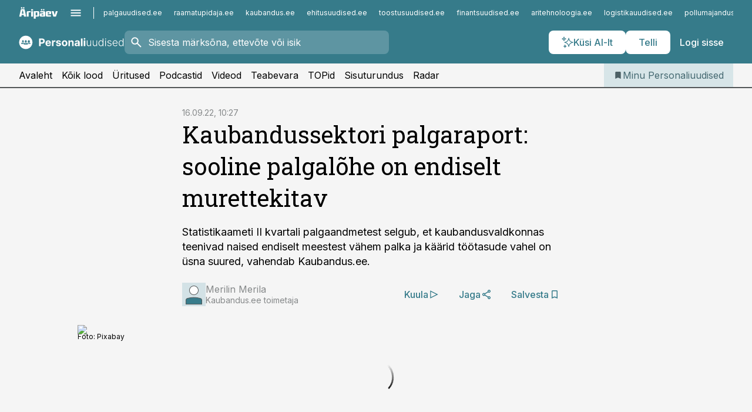

--- FILE ---
content_type: text/html; charset=utf-8
request_url: https://www.personaliuudised.ee/uudised/2022/09/12/kaubandussektori-palgaraport-sooline-palgalohe-on-endiselt-murettekitav
body_size: 61178
content:
<!DOCTYPE html><html lang="et" class="__variable_d9b83d __variable_1afa06"><head><meta charSet="utf-8"/><meta name="viewport" content="width=device-width, initial-scale=1, minimum-scale=1, maximum-scale=5, viewport-fit=cover, user-scalable=yes"/><link rel="preload" href="/_next/static/media/21350d82a1f187e9-s.p.woff2" as="font" crossorigin="" type="font/woff2"/><link rel="preload" href="/_next/static/media/9f0283fb0a17d415-s.p.woff2" as="font" crossorigin="" type="font/woff2"/><link rel="preload" href="/_next/static/media/a88c13d5f58b71d4-s.p.woff2" as="font" crossorigin="" type="font/woff2"/><link rel="preload" href="/_next/static/media/e4af272ccee01ff0-s.p.woff2" as="font" crossorigin="" type="font/woff2"/><link rel="preload" as="image" imageSrcSet="https://static-img.aripaev.ee/?type=preview&amp;uuid=674c2341-cd85-5b4d-bcc2-e930d5a355eb&amp;width=640&amp;q=70 640w, https://static-img.aripaev.ee/?type=preview&amp;uuid=674c2341-cd85-5b4d-bcc2-e930d5a355eb&amp;width=750&amp;q=70 750w, https://static-img.aripaev.ee/?type=preview&amp;uuid=674c2341-cd85-5b4d-bcc2-e930d5a355eb&amp;width=828&amp;q=70 828w, https://static-img.aripaev.ee/?type=preview&amp;uuid=674c2341-cd85-5b4d-bcc2-e930d5a355eb&amp;width=1080&amp;q=70 1080w, https://static-img.aripaev.ee/?type=preview&amp;uuid=674c2341-cd85-5b4d-bcc2-e930d5a355eb&amp;width=1200&amp;q=70 1200w, https://static-img.aripaev.ee/?type=preview&amp;uuid=674c2341-cd85-5b4d-bcc2-e930d5a355eb&amp;width=1920&amp;q=70 1920w, https://static-img.aripaev.ee/?type=preview&amp;uuid=674c2341-cd85-5b4d-bcc2-e930d5a355eb&amp;width=2048&amp;q=70 2048w, https://static-img.aripaev.ee/?type=preview&amp;uuid=674c2341-cd85-5b4d-bcc2-e930d5a355eb&amp;width=3840&amp;q=70 3840w" imageSizes="(min-width: 1px) 100vw, 100vw" fetchPriority="high"/><link rel="stylesheet" href="/_next/static/css/193ca727a39148d1.css" data-precedence="next"/><link rel="stylesheet" href="/_next/static/css/52723f30e92eee9f.css" data-precedence="next"/><link rel="stylesheet" href="/_next/static/css/364ab38700cab676.css" data-precedence="next"/><link rel="stylesheet" href="/_next/static/css/ef69ab996cc4ef43.css" data-precedence="next"/><link rel="stylesheet" href="/_next/static/css/cfa60dcf5cbd8547.css" data-precedence="next"/><link rel="stylesheet" href="/_next/static/css/2001c5ecabd226f0.css" data-precedence="next"/><link rel="stylesheet" href="/_next/static/css/f53fc1951aefa4e6.css" data-precedence="next"/><link rel="stylesheet" href="/_next/static/css/015ada6ba5fe6a03.css" data-precedence="next"/><link rel="stylesheet" href="/_next/static/css/0f180bd48b9a8a37.css" data-precedence="next"/><link rel="stylesheet" href="/_next/static/css/7cddf85bca64a21f.css" data-precedence="next"/><link rel="stylesheet" href="/_next/static/css/3b3c900c8201ff34.css" data-precedence="next"/><link rel="stylesheet" href="/_next/static/css/8bd7863d921ec434.css" data-precedence="next"/><link rel="stylesheet" href="/_next/static/css/029d5fff5a79fb66.css" data-precedence="next"/><link rel="stylesheet" href="/_next/static/css/145cb3986e47692b.css" data-precedence="next"/><link rel="stylesheet" href="/_next/static/css/abeee01cf18e9b20.css" data-precedence="next"/><link rel="stylesheet" href="/_next/static/css/0e1bc87536d60fd1.css" data-precedence="next"/><link rel="stylesheet" href="/_next/static/css/e4a1f3f4cc1a1330.css" data-precedence="next"/><link rel="stylesheet" href="/_next/static/css/8c6658ca32352202.css" data-precedence="next"/><link rel="preload" as="script" fetchPriority="low" href="/_next/static/chunks/webpack-bb5e6ef551ab2fb7.js"/><script src="/_next/static/chunks/fd9d1056-10e5c93cd413df2f.js" async=""></script><script src="/_next/static/chunks/396464d2-87a25291feed4e3c.js" async=""></script><script src="/_next/static/chunks/7049-f73b85a2adefcf0b.js" async=""></script><script src="/_next/static/chunks/main-app-d6b14959853fa552.js" async=""></script><script src="/_next/static/chunks/aaea2bcf-18d09baeed62d53d.js" async=""></script><script src="/_next/static/chunks/5910-f5efdbfb510c5f6a.js" async=""></script><script src="/_next/static/chunks/5342-19ba4bc98a916bcc.js" async=""></script><script src="/_next/static/chunks/1226-117b1197ddf7aad9.js" async=""></script><script src="/_next/static/chunks/7588-2e36b3a9911aa655.js" async=""></script><script src="/_next/static/chunks/app/global-error-20303be09b9714b7.js" async=""></script><script src="/_next/static/chunks/5878-1525aeac28fcdf88.js" async=""></script><script src="/_next/static/chunks/4075-c93ea2025da5b6a7.js" async=""></script><script src="/_next/static/chunks/5434-828496ffa0f86d7a.js" async=""></script><script src="/_next/static/chunks/1652-56bf1ce5ade1c9ac.js" async=""></script><script src="/_next/static/chunks/7562-5f4fd1388f43b505.js" async=""></script><script src="/_next/static/chunks/7380-318bba68fdea191f.js" async=""></script><script src="/_next/static/chunks/3295-35b1a9d555f9b7bf.js" async=""></script><script src="/_next/static/chunks/7131-78f3e1231e69c364.js" async=""></script><script src="/_next/static/chunks/7492-a181da6c137f390e.js" async=""></script><script src="/_next/static/chunks/7560-4b31aa12143c3a83.js" async=""></script><script src="/_next/static/chunks/app/%5BchannelId%5D/%5Baccess%5D/layout-8ea0d43f1f74f55d.js" async=""></script><script src="/_next/static/chunks/ca377847-5847564181f9946f.js" async=""></script><script src="/_next/static/chunks/6989-725cd192b49ac8b8.js" async=""></script><script src="/_next/static/chunks/7126-f955765d6cea943c.js" async=""></script><script src="/_next/static/chunks/4130-ed04dcb36842f70f.js" async=""></script><script src="/_next/static/chunks/7940-32f152e534110b79.js" async=""></script><script src="/_next/static/chunks/3390-97ccb0b5027fbdb6.js" async=""></script><script src="/_next/static/chunks/4398-b011a1211a61352c.js" async=""></script><script src="/_next/static/chunks/304-f74bbe78ef63ddd8.js" async=""></script><script src="/_next/static/chunks/9860-bc3912166b054a3b.js" async=""></script><script src="/_next/static/chunks/app/%5BchannelId%5D/%5Baccess%5D/internal/article/%5B...slug%5D/page-f0376f1cae323c1c.js" async=""></script><script src="/_next/static/chunks/app/%5BchannelId%5D/%5Baccess%5D/error-9e9a1caedd0e0db1.js" async=""></script><script src="/_next/static/chunks/app/%5BchannelId%5D/%5Baccess%5D/not-found-0f9f27357115a493.js" async=""></script><link rel="preload" href="https://log-in.aripaev.ee/index.js" as="script"/><meta name="theme-color" content="#367b8a"/><meta name="color-scheme" content="only light"/><title>Kaubandussektori palgaraport: sooline palgalõhe on endiselt murettekitav</title><meta name="description" content="Kaubandussektori palgaraport: sooline palgalõhe on endiselt murettekitav. Statistikaameti II kvartali palgaandmetest selgub, et kaubandusvaldkonnas teenivad naised endiselt meestest vähem palka ja käärid töötasude vahel on üsna suured, vahendab Kaubandus.ee. palk."/><link rel="manifest" href="/manifest/personal.json" crossorigin="use-credentials"/><link rel="canonical" href="https://www.personaliuudised.ee/uudised/2022/09/12/kaubandussektori-palgaraport-sooline-palgalohe-on-endiselt-murettekitav"/><meta name="format-detection" content="telephone=no, address=no, email=no"/><meta name="apple-mobile-web-app-capable" content="yes"/><meta name="apple-mobile-web-app-title" content="Personaliuudised"/><link href="/favicons/personal/apple-touch-startup-image-768x1004.png" rel="apple-touch-startup-image"/><link href="/favicons/personal/apple-touch-startup-image-1536x2008.png" media="(device-width: 768px) and (device-height: 1024px)" rel="apple-touch-startup-image"/><meta name="apple-mobile-web-app-status-bar-style" content="black-translucent"/><meta property="og:title" content="Kaubandussektori palgaraport: sooline palgalõhe on endiselt murettekitav"/><meta property="og:description" content="Kaubandussektori palgaraport: sooline palgalõhe on endiselt murettekitav. Statistikaameti II kvartali palgaandmetest selgub, et kaubandusvaldkonnas teenivad naised endiselt meestest vähem palka ja käärid töötasude vahel on üsna suured, vahendab Kaubandus.ee. palk."/><meta property="og:url" content="https://www.personaliuudised.ee/uudised/2022/09/12/kaubandussektori-palgaraport-sooline-palgalohe-on-endiselt-murettekitav"/><meta property="og:site_name" content="Personaliuudised"/><meta property="og:locale" content="et_EE"/><meta property="og:image" content="https://static-img.aripaev.ee/?type=preview&amp;uuid=674c2341-cd85-5b4d-bcc2-e930d5a355eb&amp;width=1200&amp;q=85"/><meta property="og:image:width" content="1200"/><meta property="og:type" content="website"/><meta name="twitter:card" content="summary_large_image"/><meta name="twitter:site" content="@aripaev_ee"/><meta name="twitter:creator" content="@aripaev_ee"/><meta name="twitter:title" content="Kaubandussektori palgaraport: sooline palgalõhe on endiselt murettekitav"/><meta name="twitter:description" content="Kaubandussektori palgaraport: sooline palgalõhe on endiselt murettekitav. Statistikaameti II kvartali palgaandmetest selgub, et kaubandusvaldkonnas teenivad naised endiselt meestest vähem palka ja käärid töötasude vahel on üsna suured, vahendab Kaubandus.ee. palk."/><meta name="twitter:image" content="https://static-img.aripaev.ee/?type=preview&amp;uuid=674c2341-cd85-5b4d-bcc2-e930d5a355eb&amp;width=1200&amp;q=85"/><meta name="twitter:image:width" content="1200"/><link rel="shortcut icon" href="/favicons/personal/favicon.ico"/><link rel="icon" href="/favicons/personal/favicon.ico"/><link rel="apple-touch-icon" href="/favicons/personal/apple-touch-icon-180x180.png"/><link rel="apple-touch-icon-precomposed" href="/favicons/personal/apple-touch-icon-180x180.png"/><meta name="next-size-adjust"/><script src="/_next/static/chunks/polyfills-42372ed130431b0a.js" noModule=""></script></head><body><script>(self.__next_s=self.__next_s||[]).push([0,{"children":"\n        window.nativeEvents = [];\n        window.nativeListeners = [];\n        window.addEventListener('aripaev.ee:nativeApiAttached', (e) => {\n          window.nativeEvents.push(e);\n          window.nativeListeners.forEach((l) => l(e));\n        });\n        window.addNativeListener = (listener) => {\n          window.nativeListeners.push(listener);\n          window.nativeEvents.forEach((e) => listener(e));\n        };\n      ","id":"__native_attach"}])</script><style type="text/css">:root:root {
    --theme: personal;

    --color-primary-10: #f5f8f9;
    --color-primary-50: #ebf2f3;
    --color-primary-100: #d7e5e8;
    --color-primary-200: #c2d7dc;
    --color-primary-300: #afcad0;
    --color-primary-400: #9abdc4;
    --color-primary-500: #367b8a;
    --color-primary-600: #3d727d;
    --color-primary-700: #456971;
    --color-primary-800: #4c6065;
    --color-primary-900: #535758;

    --color-neutral-100: #edeeee;
    --color-neutral-200: #ddddde;
    --color-neutral-300: #cbcccd;
    --color-neutral-400: #babcbc;
    --color-neutral-500: #a9abab;
    --color-neutral-600: #989a9b;
    --color-neutral-700: #86898a;
    --color-neutral-800: #757979;
    --color-neutral-900: #535758;

    --site-bg: #F5F5F5;
    --site-bg-original: #F5F5F5;

    --color-text: #000000;
}
</style><div id="login-container"></div><div id="__next"><div class="styles_site-hat__KmxJ_"><div class="styles_site-hat__inner__NT2Fd"><div id="Panorama_1" class="styles_site-hat__ad-slot__6OIXn"></div></div></div><div class="styles_header__sentinel-pre__ZLTsJ"></div><div class="styles_header__4AYpa"><b></b><div class="styles_header__wrap1__C6qUJ"><div class="styles_header__wrap2__vgkJ1"><div class="styles_header__main__4NeBW"><div class="styles_header__main__limiter__1bF8W"><div class="styles_sites__MzlGA styles_hidden__CEocJ"><div class="styles_sites__global__0voAr"><a href="https://www.aripaev.ee" target="_blank" rel="noopener noreferrer"><svg xmlns="http://www.w3.org/2000/svg" height="20" width="67" class="icon logotype-aripaev" viewBox="0 0 512 155"><path fill="#d61e1f" d="M43.18 1.742H25.822v17.917H43.18zm21.86 124.857-4.1-22.295H34.283l-3.977 22.295H1.974l19.33-88.048c2.25-10.153 5.077-11.567 16.643-11.567H58.55c11.846 0 13.817.855 16.224 11.706l19.33 87.908zM50.507 44.762h-5.792l-7.746 41.625h21.249zm18.771-43.02H51.92v17.917h17.358zM306.626 27.3h-17.358v17.916h17.358zm26.117 0h-17.359v17.916h17.359zm-206.05 42.864V126.6h-25.959V71.28c0-10.851 5.076-17.759 17.917-17.759h32.309v16.643zm32.344-23.43V28.399h26.168v18.335zm26.168 79.866h-26.168V53.503h26.168zm62.594.001h-27.651v26.657h-25.68V53.521h53.61c12.84 0 17.777 6.629 17.777 17.917v37.229c0 11.863-5.076 17.934-18.056 17.934m-7.903-56.576h-19.888v39.915h19.888zm93.508 56.576s-17.636.279-21.3.279-21.162-.279-21.162-.279c-11.287-.157-17.638-5.513-17.638-17.934v-9.735c0-15.23 9.735-17.62 17.777-17.62h27.791V69.449h-39.357V53.521h47.539c14.671 0 17.778 8.88 17.778 17.62v39.793c0 11.846-3.49 15.509-11.429 15.701zM319.31 96.019h-20.935v14.707h20.935zm59.664-.611v13.573h41.066v17.62h-49.109c-14.671 0-17.759-9.752-17.759-17.777V72.188c0-11.845 5.774-18.475 17.618-18.614 0 0 13.958-.297 17.638-.297 3.683 0 17.445.297 17.445.297 12.424.14 17.36 6.193 17.36 17.76v24.127h-44.258zm18.35-26.552h-18.492v16.922h18.492zm88.714 57.727h-34.003l-23.987-73.079h28.227l12.682 50.086h2.13l12.682-50.086h26.257z" class="logotype"></path></svg></a><button title="Ava menüü" type="button"><svg fill="none" xmlns="http://www.w3.org/2000/svg" height="20" width="20" class="icon menu" viewBox="0 0 20 20"><path fill="#2D0606" d="M3 14.5V13h14v1.5zm0-3.75v-1.5h14v1.5zM3 7V5.5h14V7z"></path></svg></button></div><div class="styles_sites__main__Z77Aw"><ul class="styles_sites__list__ue3ny"><li class=""><a href="https://www.palgauudised.ee?utm_source=personaliuudised.ee&amp;utm_medium=pais" target="_blank" draggable="false" rel="noopener noreferrer">palgauudised.ee</a></li><li class=""><a href="https://www.raamatupidaja.ee?utm_source=personaliuudised.ee&amp;utm_medium=pais" target="_blank" draggable="false" rel="noopener noreferrer">raamatupidaja.ee</a></li><li class=""><a href="https://www.kaubandus.ee?utm_source=personaliuudised.ee&amp;utm_medium=pais" target="_blank" draggable="false" rel="noopener noreferrer">kaubandus.ee</a></li><li class=""><a href="https://www.ehitusuudised.ee?utm_source=personaliuudised.ee&amp;utm_medium=pais" target="_blank" draggable="false" rel="noopener noreferrer">ehitusuudised.ee</a></li><li class=""><a href="https://www.toostusuudised.ee?utm_source=personaliuudised.ee&amp;utm_medium=pais" target="_blank" draggable="false" rel="noopener noreferrer">toostusuudised.ee</a></li><li class=""><a href="https://www.finantsuudised.ee?utm_source=personaliuudised.ee&amp;utm_medium=pais" target="_blank" draggable="false" rel="noopener noreferrer">finantsuudised.ee</a></li><li class=""><a href="https://www.aritehnoloogia.ee?utm_source=personaliuudised.ee&amp;utm_medium=pais" target="_blank" draggable="false" rel="noopener noreferrer">aritehnoloogia.ee</a></li><li class=""><a href="https://www.logistikauudised.ee?utm_source=personaliuudised.ee&amp;utm_medium=pais" target="_blank" draggable="false" rel="noopener noreferrer">logistikauudised.ee</a></li><li class=""><a href="https://www.pollumajandus.ee?utm_source=personaliuudised.ee&amp;utm_medium=pais" target="_blank" draggable="false" rel="noopener noreferrer">pollumajandus.ee</a></li><li class=""><a href="https://www.kinnisvarauudised.ee?utm_source=personaliuudised.ee&amp;utm_medium=pais" target="_blank" draggable="false" rel="noopener noreferrer">kinnisvarauudised.ee</a></li><li class=""><a href="https://www.bestmarketing.ee?utm_source=personaliuudised.ee&amp;utm_medium=pais" target="_blank" draggable="false" rel="noopener noreferrer">bestmarketing.ee</a></li><li class=""><a href="https://www.aripaev.ee?utm_source=personaliuudised.ee&amp;utm_medium=pais" target="_blank" draggable="false" rel="noopener noreferrer">aripaev.ee</a></li><li class=""><a href="https://www.imelineteadus.ee?utm_source=personaliuudised.ee&amp;utm_medium=pais" target="_blank" draggable="false" rel="noopener noreferrer">imelineteadus.ee</a></li><li class=""><a href="https://www.imelineajalugu.ee?utm_source=personaliuudised.ee&amp;utm_medium=pais" target="_blank" draggable="false" rel="noopener noreferrer">imelineajalugu.ee</a></li><li class=""><a href="https://www.mu.ee?utm_source=personaliuudised.ee&amp;utm_medium=pais" target="_blank" draggable="false" rel="noopener noreferrer">mu.ee</a></li><li class=""><a href="https://www.kalastaja.ee?utm_source=personaliuudised.ee&amp;utm_medium=pais" target="_blank" draggable="false" rel="noopener noreferrer">kalastaja.ee</a></li><li class=""><a href="https://www.dv.ee?utm_source=personaliuudised.ee&amp;utm_medium=pais" target="_blank" draggable="false" rel="noopener noreferrer">dv.ee</a></li></ul></div></div><div class="styles_header__row__tjBlC"><a class="styles_header__logo__LPFzl" href="/"><img alt="Personaliuudised" loading="lazy" width="120" height="40" decoding="async" data-nimg="1" style="color:transparent" src="https://ap-cms-images.ap3.ee/personaliuudised_valge.svg"/></a><form class="styles_search___9_Xy"><span class="styles_search__icon__adECE"><svg fill="none" xmlns="http://www.w3.org/2000/svg" height="24" width="24" class="icon search" viewBox="0 0 25 24"><path fill="#fff" d="m20.06 21-6.3-6.3q-.75.6-1.724.95-.975.35-2.075.35-2.725 0-4.613-1.887Q3.461 12.225 3.461 9.5t1.887-4.612T9.961 3t4.612 1.888T16.461 9.5a6.1 6.1 0 0 1-1.3 3.8l6.3 6.3zm-10.1-7q1.875 0 3.188-1.312T14.461 9.5t-1.313-3.187T9.961 5 6.773 6.313 5.461 9.5t1.312 3.188T9.961 14"></path></svg></span><input type="text" autoComplete="off" placeholder="Sisesta märksõna, ettevõte või isik" title="Sisesta märksõna, ettevõte või isik" name="keyword" value=""/><button class="styles_search__clear__gU1eY" disabled="" title="Puhasta otsing" type="button"><svg fill="none" xmlns="http://www.w3.org/2000/svg" height="24" width="24" class="icon close" viewBox="0 0 25 24"><path fill="#fff" d="m6.86 19-1.4-1.4 5.6-5.6-5.6-5.6L6.86 5l5.6 5.6 5.6-5.6 1.4 1.4-5.6 5.6 5.6 5.6-1.4 1.4-5.6-5.6z"></path></svg></button></form><div class="styles_header__buttons__HTvoj"><span class="styles_button___Dvql styles_size-default___f8ln styles_theme-white-primary__wwdx4" draggable="false"><a class="styles_button__element__i6R1c" target="_blank" rel="noopener noreferrer" href="/ai-otsing"><span class="styles_button__inner__av3c_"><svg xmlns="http://www.w3.org/2000/svg" height="20" width="20" class="icon styles_button__icon__ab5nT ai" viewBox="0 0 512 512"><path fill="#fff" d="M310.043 132.67c12.118 32.932 26.173 58.426 46.916 79.172 20.745 20.748 46.243 34.809 79.17 46.931-32.926 12.118-58.422 26.175-79.162 46.918-20.742 20.744-34.799 46.246-46.921 79.182-12.127-32.938-26.188-58.434-46.937-79.178-20.745-20.739-46.251-34.798-79.183-46.92 32.94-12.126 58.44-26.188 79.188-46.935 20.746-20.746 34.808-46.249 46.93-79.171m.004-73.14c-5.256 0-9.837 3.513-11.243 8.572-33.39 120.887-58.545 146.041-179.434 179.434-5.059 1.405-8.572 6.015-8.572 11.243 0 5.256 3.513 9.837 8.572 11.243 120.887 33.39 146.041 58.517 179.434 179.406 1.405 5.059 6.015 8.572 11.243 8.572 5.256 0 9.837-3.513 11.243-8.572 33.39-120.887 58.517-146.041 179.406-179.406 5.059-1.405 8.572-6.015 8.572-11.243 0-5.256-3.513-9.837-8.572-11.243-120.887-33.39-146.041-58.545-179.406-179.434-1.405-5.059-6.015-8.572-11.243-8.572m-208.13 12.877c4.16 7.493 8.981 14.068 14.883 19.97 5.9 5.9 12.473 10.72 19.962 14.879-7.489 4.159-14.061 8.98-19.963 14.884-5.9 5.902-10.718 12.475-14.878 19.966-4.159-7.487-8.98-14.06-14.882-19.96s-12.475-10.718-19.966-14.878c7.487-4.159 14.06-8.98 19.96-14.882 5.903-5.904 10.724-12.483 14.885-19.979m-.003-64.329c-5.256 0-9.837 3.513-11.243 8.572-15.093 54.639-24.734 64.307-79.37 79.37-5.059 1.405-8.572 6.015-8.572 11.243 0 5.256 3.513 9.837 8.572 11.243 54.639 15.093 64.307 24.734 79.37 79.37 1.405 5.059 6.015 8.572 11.243 8.572 5.256 0 9.837-3.513 11.243-8.572 15.093-54.639 24.734-64.307 79.37-79.37 5.059-1.405 8.572-6.015 8.572-11.243 0-5.256-3.513-9.837-8.572-11.243-54.639-15.093-64.279-24.734-79.37-79.37-1.405-5.059-6.015-8.572-11.243-8.572m43.845 407.999a76 76 0 0 0 5.697 6.377 76 76 0 0 0 6.391 5.711 76 76 0 0 0-6.38 5.7 76 76 0 0 0-5.711 6.391 76 76 0 0 0-5.7-6.38 76 76 0 0 0-6.387-5.708 76 76 0 0 0 6.385-5.705 76 76 0 0 0 5.705-6.385m-.003-63.671c-3.206 0-6 2.143-6.857 5.229-11.966 43.373-20.298 51.704-63.672 63.672A7.134 7.134 0 0 0 70 428.164c0 3.206 2.143 6 5.229 6.857 43.373 11.966 51.704 20.315 63.672 63.672a7.134 7.134 0 0 0 6.857 5.229c3.206 0 6-2.143 6.857-5.229 11.966-43.373 20.315-51.704 63.672-63.672a7.134 7.134 0 0 0 5.229-6.857c0-3.206-2.143-6-5.229-6.857-43.373-11.966-51.704-20.315-63.672-63.672a7.134 7.134 0 0 0-6.857-5.229"></path></svg><span class="styles_button__text__0QAzX"><span class="styles_button__text__row__ZW9Cl">Küsi AI-lt</span></span></span></a></span><span class="styles_button___Dvql styles_size-default___f8ln styles_theme-white-primary__wwdx4" draggable="false"><a class="styles_button__element__i6R1c" target="_blank" rel="noopener noreferrer" href="https://kampaania.aripaev.ee/telli-personaliuudised/?utm_source=personaliuudised.ee&amp;utm_medium=telli"><span class="styles_button__inner__av3c_"><span class="styles_button__text__0QAzX"><span class="styles_button__text__row__ZW9Cl">Telli</span></span></span></a></span><span class="styles_button___Dvql styles_size-default___f8ln styles_theme-white-transparent__3xBw8" draggable="false"><button class="styles_button__element__i6R1c" type="button"><span class="styles_button__inner__av3c_"><span class="styles_button__text__0QAzX"><span class="styles_button__text__row__ZW9Cl">Logi sisse</span></span></span></button></span></div></div></div><div class="styles_burger-menu__NxbcX" inert=""><div class="styles_burger-menu__inner__G_A7a"><div class="styles_burger-menu__limiter__Z8WPT"><ul class="styles_burger-menu__sections__WMdfc"><li><div class="styles_burger-menu__title__FISxC">Teemaveebid</div><ul class="styles_burger-menu__sections__links__erXEP styles_split__ABuE1"><li><a target="_blank" rel="noopener noreferrer" href="https://www.aripaev.ee?utm_source=personaliuudised.ee&amp;utm_medium=pais">aripaev.ee</a></li><li><a target="_blank" rel="noopener noreferrer" href="https://bestmarketing.ee?utm_source=personaliuudised.ee&amp;utm_medium=pais">bestmarketing.ee</a></li><li><a target="_blank" rel="noopener noreferrer" href="https://www.dv.ee?utm_source=personaliuudised.ee&amp;utm_medium=pais">dv.ee</a></li><li><a target="_blank" rel="noopener noreferrer" href="https://www.ehitusuudised.ee?utm_source=personaliuudised.ee&amp;utm_medium=pais">ehitusuudised.ee</a></li><li><a target="_blank" rel="noopener noreferrer" href="https://www.finantsuudised.ee?utm_source=personaliuudised.ee&amp;utm_medium=pais">finantsuudised.ee</a></li><li><a target="_blank" rel="noopener noreferrer" href="https://www.aritehnoloogia.ee?utm_source=personaliuudised.ee&amp;utm_medium=pais">aritehnoloogia.ee</a></li><li><a target="_blank" rel="noopener noreferrer" href="https://www.kaubandus.ee?utm_source=personaliuudised.ee&amp;utm_medium=pais">kaubandus.ee</a></li><li><a target="_blank" rel="noopener noreferrer" href="https://www.kinnisvarauudised.ee?utm_source=personaliuudised.ee&amp;utm_medium=pais">kinnisvarauudised.ee</a></li><li><a target="_blank" rel="noopener noreferrer" href="https://www.logistikauudised.ee?utm_source=personaliuudised.ee&amp;utm_medium=pais">logistikauudised.ee</a></li><li><a target="_blank" rel="noopener noreferrer" href="https://www.mu.ee?utm_source=personaliuudised.ee&amp;utm_medium=pais">mu.ee</a></li><li><a target="_blank" rel="noopener noreferrer" href="https://www.palgauudised.ee?utm_source=personaliuudised.ee&amp;utm_medium=pais">palgauudised.ee</a></li><li><a target="_blank" rel="noopener noreferrer" href="https://www.pollumajandus.ee?utm_source=personaliuudised.ee&amp;utm_medium=pais">pollumajandus.ee</a></li><li><a target="_blank" rel="noopener noreferrer" href="https://www.raamatupidaja.ee?utm_source=personaliuudised.ee&amp;utm_medium=pais">raamatupidaja.ee</a></li><li><a target="_blank" rel="noopener noreferrer" href="https://www.toostusuudised.ee?utm_source=personaliuudised.ee&amp;utm_medium=pais">toostusuudised.ee</a></li><li><a target="_blank" rel="noopener noreferrer" href="https://www.imelineajalugu.ee?utm_source=personaliuudised.ee&amp;utm_medium=pais">imelineajalugu.ee</a></li><li><a target="_blank" rel="noopener noreferrer" href="https://www.imelineteadus.ee?utm_source=personaliuudised.ee&amp;utm_medium=pais">imelineteadus.ee</a></li></ul></li><li><div class="styles_burger-menu__title__FISxC">Teenused ja tooted</div><ul class="styles_burger-menu__sections__links__erXEP"><li><a target="_blank" rel="noopener noreferrer" href="https://pood.aripaev.ee/kategooria/konverentsid?utm_source=personaliuudised.ee&amp;utm_medium=menu">Konverentsid</a></li><li><a target="_blank" rel="noopener noreferrer" href="https://pood.aripaev.ee/kategooria/koolitused?utm_source=personaliuudised.ee&amp;utm_medium=menu">Koolitused</a></li><li><a target="_blank" rel="noopener noreferrer" href="https://pood.aripaev.ee/kategooria/raamatud?utm_source=personaliuudised.ee&amp;utm_medium=menu">Raamatud</a></li><li><a target="_blank" rel="noopener noreferrer" href="https://pood.aripaev.ee/kategooria/teabevara?utm_source=personaliuudised.ee&amp;utm_medium=menu">Teabevara</a></li><li><a target="_blank" rel="noopener noreferrer" href="https://pood.aripaev.ee/kategooria/ajakirjad?utm_source=personaliuudised.ee&amp;utm_medium=menu">Ajakirjad</a></li><li><a target="_blank" rel="noopener noreferrer" href="https://pood.aripaev.ee?utm_source=personaliuudised.ee&amp;utm_medium=menu">E-pood</a></li><li><a target="_blank" rel="noopener noreferrer" href="https://infopank.ee?utm_source=personaliuudised.ee&amp;utm_medium=menu">Infopank</a></li><li><a target="_blank" rel="noopener noreferrer" href="https://radar.aripaev.ee?utm_source=personaliuudised.ee&amp;utm_medium=menu">Radar</a></li></ul></li><li><div class="styles_burger-menu__title__FISxC">Tööriistad</div><ul class="styles_burger-menu__sections__links__erXEP"><li><a target="_self" href="/uudised/2023/01/04/maksumaarad-2023">Maksumäärad</a></li><li><a target="_self" href="/staatilised/kasulikud-viited">Kasulikud viited</a></li><li><a target="_self" href="/staatilised/blanketid-naidised">Dokumendid</a></li><li><a target="_self" href="/palgakalkulaator">Palgakalkulaator</a></li></ul></li></ul><div class="styles_burger-menu__sidebar__8mwqb"><ul class="styles_burger-menu__sidebar__links__ZKDyD"><li><a target="_blank" rel="noopener noreferrer" href="https://www.aripaev.ee/turunduslahendused">Reklaam</a></li><li><a target="_self" href="/c/cm">Sisuturundus</a></li><li><a target="_blank" rel="noopener noreferrer" href="https://firma.aripaev.ee/tule-toole/">Tööpakkumised</a></li><li><a target="_blank" rel="noopener noreferrer" href="https://firma.aripaev.ee/">Äripäevast</a></li><li><a target="_blank" rel="noopener noreferrer" href="https://www.personaliuudised.ee/uudiskirjad">Telli uudiskirjad</a></li></ul><ul class="styles_buttons__V_M5V styles_layout-vertical-wide__kH_p0"><li class="styles_primary__BaQ9R"><span class="styles_button___Dvql styles_size-default___f8ln styles_theme-primary__JLG_x" draggable="false"><a class="styles_button__element__i6R1c" target="_blank" rel="noopener noreferrer" href="https://iseteenindus.aripaev.ee"><span class="styles_button__inner__av3c_"><span class="styles_button__text__0QAzX"><span class="styles_button__text__row__ZW9Cl">Iseteenindus</span></span></span></a></span></li><li class="styles_primary__BaQ9R"><span class="styles_button___Dvql styles_size-default___f8ln styles_theme-default__ea1gN" draggable="false"><a class="styles_button__element__i6R1c" target="_blank" rel="noopener noreferrer" href="https://kampaania.aripaev.ee/telli-personaliuudised/?utm_source=personaliuudised.ee&amp;utm_medium=telli"><span class="styles_button__inner__av3c_"><span class="styles_button__text__0QAzX"><span class="styles_button__text__row__ZW9Cl">Telli Personaliuudised</span></span></span></a></span></li></ul></div></div></div></div></div><div class="styles_header__menu__7U_6k"><div class="styles_header__menu__holder__mDgQf"><a class="styles_header__menu__logo__XcB29" draggable="false" href="/"><img alt="Personaliuudised" loading="lazy" width="120" height="40" decoding="async" data-nimg="1" style="color:transparent" src="https://ap-cms-images.ap3.ee/personaliuudised_valge.svg"/></a><div class="styles_header__menu__scroller__KG1tj"><ul class="styles_header__menu__items___1xQ5"><li><a aria-current="false" target="_self" draggable="false" href="/">Avaleht</a></li><li><a aria-current="false" target="_self" draggable="false" href="/search?channels=personal">Kõik lood</a></li><li><a aria-current="false" target="_blank" rel="noopener noreferrer" draggable="false" href="https://pood.aripaev.ee/valdkond/personalijuhtimine?categories=13%2C31&amp;utm_source=personaliuudised.ee&amp;utm_medium=uritused">Üritused</a></li><li><a aria-current="false" target="_self" draggable="false" href="/saatesarjad">Podcastid</a></li><li><a aria-current="false" target="_blank" rel="noopener noreferrer" draggable="false" href="https://videokogu.aripaev.ee/topics/2?utm_source=personaliuudised.ee&amp;utm_medium=videoteek">Videod</a></li><li><a aria-current="false" target="_blank" rel="noopener noreferrer" draggable="false" href="https://teabevara.ee/personalijuhtimise-teabevara">Teabevara</a></li><li><a aria-current="false" target="_self" draggable="false" href="/koik-personali-topid">TOPid</a></li><li><a aria-current="false" target="_self" draggable="false" href="/c/cm">Sisuturundus</a></li><li><a aria-current="false" target="_blank" rel="noopener noreferrer" draggable="false" href="https://radar.aripaev.ee/">Radar</a></li></ul></div><a class="styles_header__menu__bookmarks__qWw9R" aria-current="false" draggable="false" href="/minu-uudisvoog"><svg fill="none" xmlns="http://www.w3.org/2000/svg" height="16" width="16" class="icon bookmark-filled" viewBox="0 0 24 24"><path fill="#2D0606" d="M5 21V5q0-.824.588-1.412A1.93 1.93 0 0 1 7 3h10q.824 0 1.413.587Q19 4.176 19 5v16l-7-3z"></path></svg><span>Minu Personaliuudised</span></a></div></div></div></div></div><div class="styles_header__sentinel-post__lzp4A"></div><div class="styles_burger-menu__backdrop__1nrUr" tabindex="0" role="button" aria-pressed="true" title="Sulge"></div><div class="styles_header__mock__CpuN_"></div><div class="styles_body__KntQX"><div class="styles_block__x9tSr styles_theme-default__YFZfY styles_width-article__aCVgk"><div class="styles_hero__qEXNs styles_layout-default__BGcal styles_theme-default__1lqCZ styles_has-image__ILhtv"><div class="styles_hero__limiter__m_kBo"><div class="styles_hero__heading__UH2zp"><div class="styles_page-header__UZ3dH"><div class="styles_page-header__back__F3sNN"><span class="styles_button___Dvql styles_size-default___f8ln styles_theme-transparent__V6plv" draggable="false"><button class="styles_button__element__i6R1c" type="button"><span class="styles_button__inner__av3c_"><svg fill="none" xmlns="http://www.w3.org/2000/svg" height="20" width="20" class="icon styles_button__icon__ab5nT arrow-back" viewBox="0 0 20 20"><path fill="#2D0606" d="m12 18-8-8 8-8 1.417 1.417L6.833 10l6.584 6.583z"></path></svg><span class="styles_button__text__0QAzX"><span class="styles_button__text__row__ZW9Cl">Tagasi</span></span></span></button></span></div><div class="styles_page-header__headline__160BU"><div class="styles_page-header__headline__info__WB6e3"><ul class="styles_page-header__meta__DMVKe"><li>16.09.22, 10:27</li></ul></div><h1>Kaubandussektori palgaraport: sooline palgalõhe on endiselt murettekitav</h1></div></div></div><div class="styles_hero__main__FNdan"><div class="styles_hero__description__1SGae">Statistikaameti II kvartali palgaandmetest selgub, et kaubandusvaldkonnas teenivad naised endiselt meestest vähem palka ja käärid töötasude vahel on üsna suured, vahendab Kaubandus.ee.</div><div class="styles_hero__article-tools__jStYE"><ul class="styles_hero__authors__jpHLE styles_single__zcqUq"><li><a href="/a/merilin-merila"><svg xmlns="http://www.w3.org/2000/svg" height="40" width="40" class="icon user" viewBox="0 0 40 40"><path fill="#D61E1F" d="M0 0h40v40H0z" class="color-primary-200" opacity=".2"></path><path fill="#D61E1F" d="M6.5 29.925c0-1.508 1-2.834 2.45-3.248a40.23 40.23 0 0 1 22.1 0 3.38 3.38 0 0 1 2.45 3.248V36.5h-27z" class="color-primary-500"></path><path fill="#2D0606" d="M34 37H6v-7.074a3.9 3.9 0 0 1 2.812-3.729 40.67 40.67 0 0 1 22.375 0A3.894 3.894 0 0 1 34 29.926zM7 36h26v-6.074a2.89 2.89 0 0 0-2.088-2.769 39.7 39.7 0 0 0-21.825 0A2.89 2.89 0 0 0 7 29.926z" class="color-primary-900"></path><circle cx="20" cy="13" r="7.5" fill="#FFF"></circle><path fill="#2D0606" d="M20 21c-4.411 0-8-3.589-8-8s3.589-8 8-8 8 3.589 8 8-3.589 8-8 8m0-15c-3.86 0-7 3.14-7 7s3.14 7 7 7 7-3.14 7-7-3.141-7-7-7" class="color-primary-900"></path></svg><span class="styles_hero__authors__texts__A4Y2r"><span class="styles_hero__authors__name__9NvFS">Merilin Merila</span><span class="styles_hero__authors__description__NJnrO">Kaubandus.ee toimetaja</span></span></a></li></ul><div class="styles_hero__tools__rTnGb"><ul class="styles_buttons__V_M5V styles_layout-default__xTC8D"><li class="styles_primary__BaQ9R"><span class="styles_button___Dvql styles_size-default___f8ln styles_theme-transparent__V6plv" draggable="false"><button class="styles_button__element__i6R1c" type="button"><span class="styles_button__inner__av3c_"><span class="styles_button__text__0QAzX"><span class="styles_button__text__row__ZW9Cl">Kuula</span></span><svg xmlns="http://www.w3.org/2000/svg" height="20" width="20" class="icon styles_button__icon__ab5nT play" viewBox="0 0 24 24"><path fill="#2D0606" d="M4 20V4l16 8zM5.5 6.427v11.146L16.646 12z"></path></svg></span></button></span></li><li class="styles_primary__BaQ9R"><span class="styles_button___Dvql styles_size-default___f8ln styles_theme-transparent__V6plv" draggable="false"><button class="styles_button__element__i6R1c" type="button"><span class="styles_button__inner__av3c_"><span class="styles_button__text__0QAzX"><span class="styles_button__text__row__ZW9Cl">Jaga</span></span><svg fill="none" xmlns="http://www.w3.org/2000/svg" height="20" width="20" class="icon styles_button__icon__ab5nT share" viewBox="0 0 20 20"><path fill="#2D0606" d="M14.5 18a2.4 2.4 0 0 1-1.77-.73A2.4 2.4 0 0 1 12 15.5q0-.167.02-.302.022-.135.063-.302l-4.958-3.021a1.8 1.8 0 0 1-.737.48 2.7 2.7 0 0 1-.888.145 2.4 2.4 0 0 1-1.77-.73A2.4 2.4 0 0 1 3 10q0-1.042.73-1.77A2.4 2.4 0 0 1 5.5 7.5q.458 0 .885.156.428.156.74.469l4.958-3.02a3 3 0 0 1-.062-.303A2 2 0 0 1 12 4.5q0-1.042.73-1.77A2.4 2.4 0 0 1 14.5 2a2.4 2.4 0 0 1 1.77.73q.73.728.73 1.77t-.73 1.77A2.4 2.4 0 0 1 14.5 7q-.465 0-.889-.146a1.8 1.8 0 0 1-.736-.479l-4.958 3.02q.04.168.062.303T8 10q0 .167-.02.302-.022.135-.063.302l4.958 3.021q.313-.354.736-.49.425-.135.889-.135 1.042 0 1.77.73.73.728.73 1.77t-.73 1.77a2.4 2.4 0 0 1-1.77.73m0-12.5q.424 0 .713-.287A.97.97 0 0 0 15.5 4.5a.97.97 0 0 0-.287-.712.97.97 0 0 0-.713-.288.97.97 0 0 0-.713.288.97.97 0 0 0-.287.712q0 .424.287.713.288.287.713.287m-9 5.5q.424 0 .713-.287A.97.97 0 0 0 6.5 10a.97.97 0 0 0-.287-.713A.97.97 0 0 0 5.5 9a.97.97 0 0 0-.713.287A.97.97 0 0 0 4.5 10q0 .424.287.713.288.287.713.287m9 5.5q.424 0 .713-.288a.97.97 0 0 0 .287-.712.97.97 0 0 0-.287-.713.97.97 0 0 0-.713-.287.97.97 0 0 0-.713.287.97.97 0 0 0-.287.713q0 .424.287.712.288.288.713.288"></path></svg></span></button></span><div class="styles_button__drop__8udXq" style="position:absolute;left:0;top:0"><div class="styles_button__drop__arrow__6R3IT" style="position:absolute"></div><ul class="styles_button__drop__list__SX5ke"><li><button role="button"><div class="styles_button__drop__inner__GkG7d"><svg fill="none" xmlns="http://www.w3.org/2000/svg" height="20" width="20" class="icon logo-facebook" viewBox="0 0 20 20"><path fill="#2D0606" d="M10.834 8.333h2.5v2.5h-2.5v5.833h-2.5v-5.833h-2.5v-2.5h2.5V7.287c0-.99.311-2.242.931-2.926q.93-1.028 2.322-1.028h1.747v2.5h-1.75a.75.75 0 0 0-.75.75z"></path></svg><div>Facebook</div></div></button></li><li><button role="button"><div class="styles_button__drop__inner__GkG7d"><svg xmlns="http://www.w3.org/2000/svg" height="20" width="20" class="icon logo-twitter" viewBox="0 0 14 14"><path fill="#2D0606" fill-rule="evenodd" d="m11.261 11.507-.441-.644-3.124-4.554 3.307-3.816h-.837L7.344 5.795 5.079 2.493h-2.64l.442.644 3 4.375-3.442 3.995h.773l3.02-3.484 2.389 3.484zm-7.599-8.37 5.298 7.727h1.078L4.74 3.137z" clip-rule="evenodd"></path></svg><div>X (Twitter)</div></div></button></li><li><button role="button"><div class="styles_button__drop__inner__GkG7d"><svg fill="none" xmlns="http://www.w3.org/2000/svg" height="20" width="20" class="icon logo-linkedin" viewBox="0 0 20 20"><path fill="#2D0606" d="M6.667 15.833h-2.5V7.5h2.5zm9.166 0h-2.5v-4.451q-.002-1.739-1.232-1.738c-.65 0-1.061.323-1.268.971v5.218h-2.5s.034-7.5 0-8.333h1.973l.153 1.667h.052c.512-.834 1.331-1.399 2.455-1.399.854 0 1.545.238 2.072.834.531.598.795 1.4.795 2.525zM5.417 6.667c.713 0 1.291-.56 1.291-1.25s-.578-1.25-1.291-1.25c-.714 0-1.292.56-1.292 1.25s.578 1.25 1.292 1.25"></path></svg><div>LinkedIn</div></div></button></li><li><button role="button"><div class="styles_button__drop__inner__GkG7d"><svg fill="none" xmlns="http://www.w3.org/2000/svg" height="20" width="20" class="icon email" viewBox="0 0 20 20"><path fill="#2D0606" d="M3.5 16q-.62 0-1.06-.44A1.45 1.45 0 0 1 2 14.5V5.493q0-.62.44-1.056A1.45 1.45 0 0 1 3.5 4h13q.62 0 1.06.44.44.442.44 1.06v9.006q0 .62-.44 1.056A1.45 1.45 0 0 1 16.5 16zm6.5-5L3.5 7.27v7.23h13V7.27zm0-1.77 6.5-3.73h-13zM3.5 7.27V5.5v9z"></path></svg><div>E-mail</div></div></button></li><li><button role="button"><div class="styles_button__drop__inner__GkG7d"><svg fill="none" xmlns="http://www.w3.org/2000/svg" height="20" width="20" class="icon link" viewBox="0 0 20 20"><path fill="#1C1B1F" d="M9 14H6q-1.66 0-2.83-1.171T2 9.995t1.17-2.828T6 6h3v1.5H6a2.4 2.4 0 0 0-1.77.73A2.4 2.4 0 0 0 3.5 10q0 1.042.73 1.77.728.73 1.77.73h3zm-2-3.25v-1.5h6v1.5zM11 14v-1.5h3q1.042 0 1.77-.73.73-.728.73-1.77t-.73-1.77A2.4 2.4 0 0 0 14 7.5h-3V6h3q1.66 0 2.83 1.171T18 10.005t-1.17 2.828T14 14z"></path></svg><div>Link</div></div></button></li></ul></div></li><li class="styles_primary__BaQ9R"><span class="styles_button___Dvql styles_size-default___f8ln styles_theme-transparent__V6plv" draggable="false"><button class="styles_button__element__i6R1c" type="button"><span class="styles_button__inner__av3c_"><span class="styles_button__text__0QAzX"><span class="styles_button__text__row__ZW9Cl">Salvesta</span></span><svg fill="none" xmlns="http://www.w3.org/2000/svg" height="20" width="20" class="icon styles_button__icon__ab5nT bookmark" viewBox="0 0 20 20"><path fill="#2D0606" d="M5 17V4.5q0-.618.44-1.06Q5.883 3 6.5 3h7q.619 0 1.06.44.44.442.44 1.06V17l-5-2zm1.5-2.23 3.5-1.395 3.5 1.396V4.5h-7z"></path></svg></span></button></span></li></ul></div></div></div></div></div><div class="styles_breakout__DF1Ci styles_width-medium__e9Lrb"><div class="styles_article-image__oHI1I"><div class="styles_article-image__title-above__xLKry"></div><a href="https://static-img.aripaev.ee/?type=preview&amp;uuid=674c2341-cd85-5b4d-bcc2-e930d5a355eb" target="_blank" rel="noopener noreferrer" class="styles_article-image__holder__jEhZc" style="aspect-ratio:1.5011727912431587"><img alt="Kaubandussektori palgaraport: sooline palgalõhe on endiselt murettekitav" draggable="false" fetchPriority="high" decoding="async" data-nimg="fill" style="position:absolute;height:100%;width:100%;left:0;top:0;right:0;bottom:0;color:transparent" sizes="(min-width: 1px) 100vw, 100vw" srcSet="https://static-img.aripaev.ee/?type=preview&amp;uuid=674c2341-cd85-5b4d-bcc2-e930d5a355eb&amp;width=640&amp;q=70 640w, https://static-img.aripaev.ee/?type=preview&amp;uuid=674c2341-cd85-5b4d-bcc2-e930d5a355eb&amp;width=750&amp;q=70 750w, https://static-img.aripaev.ee/?type=preview&amp;uuid=674c2341-cd85-5b4d-bcc2-e930d5a355eb&amp;width=828&amp;q=70 828w, https://static-img.aripaev.ee/?type=preview&amp;uuid=674c2341-cd85-5b4d-bcc2-e930d5a355eb&amp;width=1080&amp;q=70 1080w, https://static-img.aripaev.ee/?type=preview&amp;uuid=674c2341-cd85-5b4d-bcc2-e930d5a355eb&amp;width=1200&amp;q=70 1200w, https://static-img.aripaev.ee/?type=preview&amp;uuid=674c2341-cd85-5b4d-bcc2-e930d5a355eb&amp;width=1920&amp;q=70 1920w, https://static-img.aripaev.ee/?type=preview&amp;uuid=674c2341-cd85-5b4d-bcc2-e930d5a355eb&amp;width=2048&amp;q=70 2048w, https://static-img.aripaev.ee/?type=preview&amp;uuid=674c2341-cd85-5b4d-bcc2-e930d5a355eb&amp;width=3840&amp;q=70 3840w" src="https://static-img.aripaev.ee/?type=preview&amp;uuid=674c2341-cd85-5b4d-bcc2-e930d5a355eb&amp;width=3840&amp;q=70"/></a><ul class="styles_article-image__meta__Voj9l"><li>Foto: <!-- -->Pixabay</li></ul></div></div><div class="styles_loading-content__btiqP undefined styles_size-default__6EyOV styles_is-spinner__Nn8bF" aria-busy="true"><svg viewBox="0 0 320 320" preserveAspectRatio="xMinYMin slice"><foreignObject x="0" y="0" width="320" height="320"><div class="styles_loading-content__gradient__U5iiF"></div></foreignObject><g class="styles_loading-content__group__V6Es2"><rect x="0" y="0" width="320" height="320" class="styles_loading-content__fill__9fXFJ"></rect><circle r="153" cx="160" cy="160" stroke-width="14" fill="transparent" class="styles_loading-content__circle__AoWLE"></circle><circle r="153" cx="160" cy="160" stroke-dasharray="480.6636759992383 480.6636759992384" stroke-dashoffset="480.66367599923836" stroke-width="14" fill="transparent" stroke-linecap="round" class="styles_loading-content__elem__F0i19"></circle></g></svg></div><div class="styles_article-footer__holder__zjkRH"><div class="styles_article-footer__mBNXE"><hr/><div class="styles_article-footer__hint__7l5yS"><b>See teema pakub huvi?</b> Hakka neid märksõnu jälgima ja saad alati teavituse, kui sel teemal ilmub midagi uut!</div><ul class="styles_buttons__V_M5V styles_layout-tags__WpIoG"><li class="styles_primary__BaQ9R"><span class="styles_subscribe-button__L_DSD" draggable="false"><a class="styles_subscribe-button__text__WGE84" aria-busy="false" href="/t/palk">palk</a><button class="styles_subscribe-button__subscribe__QSVzR"><svg fill="none" xmlns="http://www.w3.org/2000/svg" height="16" width="16" class="icon add" viewBox="0 0 20 20"><path fill="#2D0606" d="M9.25 10.75H4v-1.5h5.25V4h1.5v5.25H16v1.5h-5.25V16h-1.5z"></path></svg></button></span></li></ul></div><div class="styles_article-footer__left__ndX26"></div><div class="styles_article-footer__right__YFoYe"></div></div><div class="styles_breakout__DF1Ci styles_width-limited__5U7pH"><div class="styles_banner__Dxaht styles_layout-default__CUaXN"><div class="styles_banner__inner__3pLFk"><div id="Module_1"></div></div></div></div><div class="styles_block__x9tSr styles_theme-default__YFZfY styles_width-default__OAjan"><h2>Seotud lood</h2><div class="styles_list-articles__lXJs8 styles_layout-single__gqgzJ"><div class="styles_article-card__QuUIi styles_layout-default__sDwwn styles_has-bookmark__lJAlN" draggable="false"><div class="styles_article-card__content__8qUOA"><div class="styles_article-card__info__Ll7c5"><div class="styles_article-card__info__texts__62pWT"><div class="styles_article-card__category__9_YMQ"><a draggable="false" href="/c/news">Uudised</a></div><ul class="styles_article-card__meta__kuDsy"><li>15.09.22, 13:00</li></ul></div><div class="styles_article-card__tools__Pal1K"><span class="styles_button-icon__vUnU2 styles_size-tiny__Zo57r styles_theme-transparent__OE289" draggable="false"><button class="styles_button-icon__element__vyPpN" type="button" title="Salvesta" aria-busy="false"><span class="styles_button-icon__inner__iTvHx"><svg fill="none" xmlns="http://www.w3.org/2000/svg" height="20" width="20" class="icon styles_button-icon__icon__TKOX4 bookmark" viewBox="0 0 20 20"><path fill="#2D0606" d="M5 17V4.5q0-.618.44-1.06Q5.883 3 6.5 3h7q.619 0 1.06.44.44.442.44 1.06V17l-5-2zm1.5-2.23 3.5-1.395 3.5 1.396V4.5h-7z"></path></svg></span></button></span></div></div><div class="styles_article-card__title__oUwh_"><a draggable="false" href="/uudised/2022/06/22/personalitootajate-palgaraport-muutused-on-olnud-huvitavad">Personalitöötajate palgaraport: muutused on olnud huvitavad</a></div><div class="styles_article-card__lead__laEnO">Värske palgastatistika näitab, millist palka teenisid personali valdkonna töötajad 2022. aasta II kvartalis. Uurime, kuidas jaguneb valdkonnas meeste ja naiste osakaal ja mis suuna on võtnud palgalõhe.</div></div></div><div class="styles_article-card__QuUIi styles_layout-default__sDwwn styles_has-bookmark__lJAlN" draggable="false"><div class="styles_article-card__content__8qUOA"><div class="styles_article-card__info__Ll7c5"><div class="styles_article-card__info__texts__62pWT"><div class="styles_article-card__category__9_YMQ"><a draggable="false" href="/c/news">Uudised</a></div><ul class="styles_article-card__meta__kuDsy"><li>19.09.22, 09:30</li></ul></div><div class="styles_article-card__tools__Pal1K"><span class="styles_button-icon__vUnU2 styles_size-tiny__Zo57r styles_theme-transparent__OE289" draggable="false"><button class="styles_button-icon__element__vyPpN" type="button" title="Salvesta" aria-busy="false"><span class="styles_button-icon__inner__iTvHx"><svg fill="none" xmlns="http://www.w3.org/2000/svg" height="20" width="20" class="icon styles_button-icon__icon__TKOX4 bookmark" viewBox="0 0 20 20"><path fill="#2D0606" d="M5 17V4.5q0-.618.44-1.06Q5.883 3 6.5 3h7q.619 0 1.06.44.44.442.44 1.06V17l-5-2zm1.5-2.23 3.5-1.395 3.5 1.396V4.5h-7z"></path></svg></span></button></span></div></div><div class="styles_article-card__title__oUwh_"><a draggable="false" href="/uudised/2022/09/15/raamatupidamistootajate-palgaraport-2022-ii-kvartal-palgad-on-tousutrendis">Raamatupidamistöötajate palgaraport 2022 II kvartal: palgad on tõusutrendis</a></div><div class="styles_article-card__lead__laEnO">Missugune oli raamatupidajate, pearaamatupidajate ja raamatupidamistöötajate palk II kvartalis? Raamatupidaja.ee uuris, kellel palk kasvas, kellel vähenes ja kus saavad raamatupidamistöötajad parimat palka.</div></div></div><div class="styles_article-card__QuUIi styles_layout-default__sDwwn styles_has-bookmark__lJAlN" draggable="false"><div class="styles_article-card__content__8qUOA"><div class="styles_article-card__info__Ll7c5"><div class="styles_article-card__info__texts__62pWT"><div class="styles_article-card__category__9_YMQ"><a draggable="false" href="/c/news">Uudised</a></div><ul class="styles_article-card__meta__kuDsy"><li>15.09.22, 14:10</li></ul></div><div class="styles_article-card__tools__Pal1K"><span class="styles_button-icon__vUnU2 styles_size-tiny__Zo57r styles_theme-transparent__OE289" draggable="false"><button class="styles_button-icon__element__vyPpN" type="button" title="Salvesta" aria-busy="false"><span class="styles_button-icon__inner__iTvHx"><svg fill="none" xmlns="http://www.w3.org/2000/svg" height="20" width="20" class="icon styles_button-icon__icon__TKOX4 bookmark" viewBox="0 0 20 20"><path fill="#2D0606" d="M5 17V4.5q0-.618.44-1.06Q5.883 3 6.5 3h7q.619 0 1.06.44.44.442.44 1.06V17l-5-2zm1.5-2.23 3.5-1.395 3.5 1.396V4.5h-7z"></path></svg></span></button></span></div></div><div class="styles_article-card__title__oUwh_"><a draggable="false" href="/uudised/2022/09/14/turundajate-palgaraport-2022-ii-kvartal-palk-touseb-lohe-suveneb">Turundajate palgaraport 2022 II kvartal: palk tõuseb, lõhe süveneb</a></div><div class="styles_article-card__lead__laEnO">Statistikaameti II kvartali palgaandmetest selgub, et turundajad teenivad Eesti keskmisest tunduvalt kõrgemat palka, olles aastataguse sama perioodiga võrreldes veelgi kasvanud. Sooline palgalõhe on kõige teravamalt tuntav aga turundusspetsialistide seas – naised teenivad meestest lausa 22 protsenti vähem.</div></div></div><div class="styles_article-card__QuUIi styles_layout-default__sDwwn styles_has-bookmark__lJAlN" draggable="false"><div class="styles_article-card__content__8qUOA"><div class="styles_article-card__info__Ll7c5"><div class="styles_article-card__info__texts__62pWT"><div class="styles_article-card__category__9_YMQ"><a draggable="false" href="/c/news">Uudised</a></div><ul class="styles_article-card__meta__kuDsy"><li>14.09.22, 09:19</li></ul></div><div class="styles_article-card__tools__Pal1K"><span class="styles_button-icon__vUnU2 styles_size-tiny__Zo57r styles_theme-transparent__OE289" draggable="false"><button class="styles_button-icon__element__vyPpN" type="button" title="Salvesta" aria-busy="false"><span class="styles_button-icon__inner__iTvHx"><svg fill="none" xmlns="http://www.w3.org/2000/svg" height="20" width="20" class="icon styles_button-icon__icon__TKOX4 bookmark" viewBox="0 0 20 20"><path fill="#2D0606" d="M5 17V4.5q0-.618.44-1.06Q5.883 3 6.5 3h7q.619 0 1.06.44.44.442.44 1.06V17l-5-2zm1.5-2.23 3.5-1.395 3.5 1.396V4.5h-7z"></path></svg></span></button></span></div></div><div class="styles_article-card__title__oUwh_"><a draggable="false" href="/uudised/2022/09/12/finantsjuhtide-palgaraport-2022-ii-kvartal">Finantsjuhtide palgaraport 2022 II kvartal</a></div><div class="styles_article-card__lead__laEnO">Finantsjuhi ametis on hakanud mehed palga osas naistele järele jõudma, aga palgaerinevus maakondade lõikes suureneb.</div></div></div><div class="styles_article-card__QuUIi styles_layout-default__sDwwn styles_has-bookmark__lJAlN" draggable="false"><div class="styles_article-card__content__8qUOA"><div class="styles_article-card__info__Ll7c5"><div class="styles_article-card__info__texts__62pWT"><ul class="styles_badges__vu2mn"><li class="styles_badges__badge__iOxvm styles_theme-discrete__XbNyi">ST</li></ul><div class="styles_article-card__category__9_YMQ"><a draggable="false" href="/c/cm">Sisuturundus</a></div><ul class="styles_article-card__meta__kuDsy"><li>29.12.25, 09:45</li></ul></div><div class="styles_article-card__tools__Pal1K"><span class="styles_button-icon__vUnU2 styles_size-tiny__Zo57r styles_theme-transparent__OE289" draggable="false"><button class="styles_button-icon__element__vyPpN" type="button" title="Salvesta" aria-busy="false"><span class="styles_button-icon__inner__iTvHx"><svg fill="none" xmlns="http://www.w3.org/2000/svg" height="20" width="20" class="icon styles_button-icon__icon__TKOX4 bookmark" viewBox="0 0 20 20"><path fill="#2D0606" d="M5 17V4.5q0-.618.44-1.06Q5.883 3 6.5 3h7q.619 0 1.06.44.44.442.44 1.06V17l-5-2zm1.5-2.23 3.5-1.395 3.5 1.396V4.5h-7z"></path></svg></span></button></span></div></div><div class="styles_article-card__title__oUwh_"><a draggable="false" href="/sisuturundus/2025/12/29/masinope-on-kriitilise-tahtsusega-oskus-iga-tehnilise-spetsialisti-jaoks">Masinõpe on kriitilise tähtsusega oskus iga tehnilise spetsialisti jaoks</a></div><div class="styles_article-card__lead__laEnO">Masinõpe pole enam ainult andmeteadlaste ega IT-spetsialistide pärusmaa – see on muutumas keskseks oskuseks paljudes tehnilistes valdkondades. Insenerid ja spetsialistid, kes oskavad masinõpet rakendada, loovad lisaväärtust nii oma tööle kui ka kogu ettevõttele. </div></div></div></div><ul class="styles_buttons__V_M5V styles_layout-centered__4L5lv"><li class="styles_primary__BaQ9R"><span class="styles_button___Dvql styles_size-large__x8tEW styles_theme-default__ea1gN" draggable="false"><button class="styles_button__element__i6R1c" type="button"><span class="styles_button__inner__av3c_"><span class="styles_button__text__0QAzX"><span class="styles_button__text__row__ZW9Cl">Kuva rohkem Seotud lugusid</span></span></span></button></span></li></ul></div></div><div class="styles_block__x9tSr styles_theme-default__YFZfY styles_width-default__OAjan"><div class="styles_banner__Dxaht styles_layout-default__CUaXN"><div class="styles_banner__inner__3pLFk"><div id="Marketing_1"></div></div></div><div class="styles_layout-split__Y3nGu styles_layout-parallel__FuchJ"><div class="styles_well__lbZo7 styles_theme-lightest__40oE_ styles_intent-default__l5RCe undefined column-span-2 row-span-5"><div class="styles_scrollable__KGCvB styles_noshadows__N_31I styles_horizontal__8eM94"><div class="styles_scrollable__scroller__7DqVh styles_noscroll__QUXT2"><div class="styles_scrollable__shadow-left__5eakW"></div><div class="styles_scrollable__sentinel-left__gH7U9"></div><div class="styles_tabs__ILbqZ styles_theme-well__EhWam styles_layout-default__oWCN9"><ul class="styles_tabs__list__emVDM"><li><a href="#" draggable="false" aria-current="true"><span class="styles_tabs__list__wrapper__0v8Xm"><span class="styles_tabs__list__title__EaeDh">24H</span></span></a></li><li><a href="#" draggable="false" aria-current="false"><span class="styles_tabs__list__wrapper__0v8Xm"><span class="styles_tabs__list__title__EaeDh">72H</span></span></a></li><li><a href="#" draggable="false" aria-current="false"><span class="styles_tabs__list__wrapper__0v8Xm"><span class="styles_tabs__list__title__EaeDh">Nädal</span></span></a></li></ul></div><div class="styles_scrollable__sentinel-right__k8oKC"></div><div class="styles_scrollable__shadow-right__o05li"></div></div></div><div class="styles_well__content__9N4oZ"><h2>Enimloetud</h2><div class="styles_list-articles__lXJs8 styles_layout-vertical__cIj3X"><div class="styles_article-card__QuUIi styles_layout-number__ClbDC styles_has-bookmark__lJAlN" draggable="false"><div class="styles_article-card__number__RGhvn">1</div><div class="styles_article-card__content__8qUOA"><div class="styles_article-card__info__Ll7c5"><div class="styles_article-card__info__texts__62pWT"><div class="styles_article-card__category__9_YMQ"><a draggable="false" href="/c/news">Uudised</a></div><ul class="styles_article-card__meta__kuDsy"><li>12.01.26, 09:00</li></ul></div><div class="styles_article-card__tools__Pal1K"><span class="styles_button-icon__vUnU2 styles_size-tiny__Zo57r styles_theme-transparent__OE289" draggable="false"><button class="styles_button-icon__element__vyPpN" type="button" title="Salvesta" aria-busy="false"><span class="styles_button-icon__inner__iTvHx"><svg fill="none" xmlns="http://www.w3.org/2000/svg" height="20" width="20" class="icon styles_button-icon__icon__TKOX4 bookmark" viewBox="0 0 20 20"><path fill="#2D0606" d="M5 17V4.5q0-.618.44-1.06Q5.883 3 6.5 3h7q.619 0 1.06.44.44.442.44 1.06V17l-5-2zm1.5-2.23 3.5-1.395 3.5 1.396V4.5h-7z"></path></svg></span></button></span></div></div><div class="styles_article-card__title__oUwh_"><a draggable="false" href="/uudised/2026/01/12/haigusleht-teavitamine-ja-hoiatus-jurist-selgitab-tooandja-oigusi">Haigusleht, teavitamine ja hoiatus – jurist selgitab tööandja õigusi</a></div></div></div><div class="styles_article-card__QuUIi styles_layout-number__ClbDC styles_has-bookmark__lJAlN" draggable="false"><div class="styles_article-card__number__RGhvn">2</div><div class="styles_article-card__content__8qUOA"><div class="styles_article-card__info__Ll7c5"><div class="styles_article-card__info__texts__62pWT"><div class="styles_article-card__category__9_YMQ"><a draggable="false" href="/c/news">Uudised</a></div><ul class="styles_article-card__meta__kuDsy"><li>19.01.26, 09:24</li></ul></div><div class="styles_article-card__tools__Pal1K"><span class="styles_button-icon__vUnU2 styles_size-tiny__Zo57r styles_theme-transparent__OE289" draggable="false"><button class="styles_button-icon__element__vyPpN" type="button" title="Salvesta" aria-busy="false"><span class="styles_button-icon__inner__iTvHx"><svg fill="none" xmlns="http://www.w3.org/2000/svg" height="20" width="20" class="icon styles_button-icon__icon__TKOX4 bookmark" viewBox="0 0 20 20"><path fill="#2D0606" d="M5 17V4.5q0-.618.44-1.06Q5.883 3 6.5 3h7q.619 0 1.06.44.44.442.44 1.06V17l-5-2zm1.5-2.23 3.5-1.395 3.5 1.396V4.5h-7z"></path></svg></span></button></span></div></div><div class="styles_article-card__title__oUwh_"><a draggable="false" href="/uudised/2026/01/19/selline-on-palk-mis-voimaldab-eestis-toime-tulla">Selline on palk, mis võimaldab Eestis toime tulla</a></div></div></div><div class="styles_article-card__QuUIi styles_layout-number__ClbDC styles_has-bookmark__lJAlN" draggable="false"><div class="styles_article-card__number__RGhvn">3</div><div class="styles_article-card__content__8qUOA"><div class="styles_article-card__info__Ll7c5"><div class="styles_article-card__info__texts__62pWT"><div class="styles_article-card__category__9_YMQ"><a draggable="false" href="/c/show">Saated</a></div><ul class="styles_article-card__meta__kuDsy"><li>20.01.26, 16:00</li></ul></div><div class="styles_article-card__tools__Pal1K"><span class="styles_button-icon__vUnU2 styles_size-tiny__Zo57r styles_theme-transparent__OE289" draggable="false"><button class="styles_button-icon__element__vyPpN" type="button" title="Salvesta" aria-busy="false"><span class="styles_button-icon__inner__iTvHx"><svg fill="none" xmlns="http://www.w3.org/2000/svg" height="20" width="20" class="icon styles_button-icon__icon__TKOX4 bookmark" viewBox="0 0 20 20"><path fill="#2D0606" d="M5 17V4.5q0-.618.44-1.06Q5.883 3 6.5 3h7q.619 0 1.06.44.44.442.44 1.06V17l-5-2zm1.5-2.23 3.5-1.395 3.5 1.396V4.5h-7z"></path></svg></span></button></span></div></div><div class="styles_article-card__title__oUwh_"><a draggable="false" href="/saated/2026/01/20/eksperdid-raagivad-see-on-peamine-pohjus-miks-ollakse-valmis-tookohta-vahetama"><div class="styles_article-card__icon__G6_kq"><svg fill="none" xmlns="http://www.w3.org/2000/svg" height="36" width="36" class="icon microphone" viewBox="0 0 48 48"><path fill="#fff" d="M20.833 5h6.333v19h-6.333z" opacity=".3"></path><path fill="#fff" d="M24 27.255q-2.376 0-3.979-1.708-1.602-1.709-1.602-4.15V7.527q0-2.303 1.627-3.915Q21.672 2 23.996 2t3.955 1.612 1.63 3.914v13.871q0 2.441-1.602 4.15-1.603 1.708-3.979 1.708M22.342 44v-7.516q-5.858-.607-9.837-4.918-3.979-4.31-3.979-10.169h3.316q0 5.029 3.553 8.456t8.593 3.426 8.606-3.426 3.564-8.456h3.316q0 5.858-3.98 10.169-3.977 4.31-9.836 4.918V44zM24 23.94q.995 0 1.63-.747.636-.746.636-1.796V7.527q0-.94-.652-1.576-.651-.635-1.614-.635t-1.614.635-.652 1.575v13.871q0 1.051.636 1.796.636.747 1.63.746"></path></svg></div>Eksperdid räägivad: see on peamine põhjus, miks ollakse valmis töökohta vahetama</a></div></div></div><div class="styles_article-card__QuUIi styles_layout-number__ClbDC styles_has-bookmark__lJAlN" draggable="false"><div class="styles_article-card__number__RGhvn">4</div><div class="styles_article-card__content__8qUOA"><div class="styles_article-card__info__Ll7c5"><div class="styles_article-card__info__texts__62pWT"><div class="styles_article-card__category__9_YMQ"><a draggable="false" href="/c/news">Uudised</a></div><ul class="styles_article-card__meta__kuDsy"><li>20.01.26, 11:48</li></ul></div><div class="styles_article-card__tools__Pal1K"><span class="styles_button-icon__vUnU2 styles_size-tiny__Zo57r styles_theme-transparent__OE289" draggable="false"><button class="styles_button-icon__element__vyPpN" type="button" title="Salvesta" aria-busy="false"><span class="styles_button-icon__inner__iTvHx"><svg fill="none" xmlns="http://www.w3.org/2000/svg" height="20" width="20" class="icon styles_button-icon__icon__TKOX4 bookmark" viewBox="0 0 20 20"><path fill="#2D0606" d="M5 17V4.5q0-.618.44-1.06Q5.883 3 6.5 3h7q.619 0 1.06.44.44.442.44 1.06V17l-5-2zm1.5-2.23 3.5-1.395 3.5 1.396V4.5h-7z"></path></svg></span></button></span></div></div><div class="styles_article-card__title__oUwh_"><a draggable="false" href="/uudised/2026/01/20/renita-kasper-toob-teamdashi-rahvusvahelise-varbamiskogemuse">Renita Käsper toob Teamdashi rahvusvahelise värbamiskogemuse </a></div></div></div><div class="styles_article-card__QuUIi styles_layout-number__ClbDC styles_has-bookmark__lJAlN" draggable="false"><div class="styles_article-card__number__RGhvn">5</div><div class="styles_article-card__content__8qUOA"><div class="styles_article-card__info__Ll7c5"><div class="styles_article-card__info__texts__62pWT"><div class="styles_article-card__category__9_YMQ"><a draggable="false" href="/c/news">Uudised</a></div><ul class="styles_article-card__meta__kuDsy"><li>20.01.26, 08:43</li></ul></div><div class="styles_article-card__tools__Pal1K"><span class="styles_button-icon__vUnU2 styles_size-tiny__Zo57r styles_theme-transparent__OE289" draggable="false"><button class="styles_button-icon__element__vyPpN" type="button" title="Salvesta" aria-busy="false"><span class="styles_button-icon__inner__iTvHx"><svg fill="none" xmlns="http://www.w3.org/2000/svg" height="20" width="20" class="icon styles_button-icon__icon__TKOX4 bookmark" viewBox="0 0 20 20"><path fill="#2D0606" d="M5 17V4.5q0-.618.44-1.06Q5.883 3 6.5 3h7q.619 0 1.06.44.44.442.44 1.06V17l-5-2zm1.5-2.23 3.5-1.395 3.5 1.396V4.5h-7z"></path></svg></span></button></span></div></div><div class="styles_article-card__title__oUwh_"><a draggable="false" href="/uudised/2026/01/19/rmk-koondab-75-tootajat">RMK koondab 75 töötajat</a></div></div></div><div class="styles_article-card__QuUIi styles_layout-number__ClbDC styles_has-bookmark__lJAlN" draggable="false"><div class="styles_article-card__number__RGhvn">6</div><div class="styles_article-card__content__8qUOA"><div class="styles_article-card__info__Ll7c5"><div class="styles_article-card__info__texts__62pWT"><div class="styles_article-card__category__9_YMQ"><a draggable="false" href="/c/news">Uudised</a></div><ul class="styles_article-card__meta__kuDsy"><li>13.01.26, 10:00</li></ul></div><div class="styles_article-card__tools__Pal1K"><span class="styles_button-icon__vUnU2 styles_size-tiny__Zo57r styles_theme-transparent__OE289" draggable="false"><button class="styles_button-icon__element__vyPpN" type="button" title="Salvesta" aria-busy="false"><span class="styles_button-icon__inner__iTvHx"><svg fill="none" xmlns="http://www.w3.org/2000/svg" height="20" width="20" class="icon styles_button-icon__icon__TKOX4 bookmark" viewBox="0 0 20 20"><path fill="#2D0606" d="M5 17V4.5q0-.618.44-1.06Q5.883 3 6.5 3h7q.619 0 1.06.44.44.442.44 1.06V17l-5-2zm1.5-2.23 3.5-1.395 3.5 1.396V4.5h-7z"></path></svg></span></button></span></div></div><div class="styles_article-card__title__oUwh_"><a draggable="false" href="/uudised/2026/01/13/lopeta-hamburgeri-meetodi-kasutamine-tootajatele-tagasiside-andmisel">Lõpeta hamburgeri-meetodi kasutamine töötajatele tagasiside andmisel</a></div><div class="styles_article-card__highlight__FJgjU">Miks kiitus-kriitika-kiitus-võte arenguvestlusel ei tööta (ja mis toimib paremini)?</div></div></div></div></div></div><div class="styles_well__lbZo7 styles_theme-lightest__40oE_ styles_intent-default__l5RCe column-span-2 row-span-5"><div class="styles_well__content__9N4oZ"><h2>Viimased uudised</h2><div class="styles_list-articles__lXJs8 styles_layout-vertical__cIj3X"><div class="styles_article-card__QuUIi styles_layout-default__sDwwn styles_has-bookmark__lJAlN" draggable="false"><div class="styles_article-card__content__8qUOA"><div class="styles_article-card__info__Ll7c5"><div class="styles_article-card__info__texts__62pWT"><div class="styles_article-card__category__9_YMQ"><a draggable="false" href="/c/news">Uudised</a></div><ul class="styles_article-card__meta__kuDsy"><li>21.01.26, 16:39</li></ul></div><div class="styles_article-card__tools__Pal1K"><span class="styles_button-icon__vUnU2 styles_size-tiny__Zo57r styles_theme-transparent__OE289" draggable="false"><button class="styles_button-icon__element__vyPpN" type="button" title="Salvesta" aria-busy="false"><span class="styles_button-icon__inner__iTvHx"><svg fill="none" xmlns="http://www.w3.org/2000/svg" height="20" width="20" class="icon styles_button-icon__icon__TKOX4 bookmark" viewBox="0 0 20 20"><path fill="#2D0606" d="M5 17V4.5q0-.618.44-1.06Q5.883 3 6.5 3h7q.619 0 1.06.44.44.442.44 1.06V17l-5-2zm1.5-2.23 3.5-1.395 3.5 1.396V4.5h-7z"></path></svg></span></button></span></div></div><div class="styles_article-card__title__oUwh_"><a draggable="false" href="/uudised/2026/01/18/koolituskulude-top-782-vaata-kes-on-eesti-suurimad-tootajate-koolitamisse-panustajad">Koolituskulude TOP 782 | Vaata, kes on Eesti suurimad töötajate koolitamisse panustajad</a></div></div></div><div class="styles_article-card__QuUIi styles_layout-default__sDwwn styles_has-bookmark__lJAlN" draggable="false"><div class="styles_article-card__content__8qUOA"><div class="styles_article-card__info__Ll7c5"><div class="styles_article-card__info__texts__62pWT"><div class="styles_article-card__category__9_YMQ"><a draggable="false" href="/c/news">Uudised</a></div><ul class="styles_article-card__meta__kuDsy"><li>21.01.26, 11:47</li></ul></div><div class="styles_article-card__tools__Pal1K"><span class="styles_button-icon__vUnU2 styles_size-tiny__Zo57r styles_theme-transparent__OE289" draggable="false"><button class="styles_button-icon__element__vyPpN" type="button" title="Salvesta" aria-busy="false"><span class="styles_button-icon__inner__iTvHx"><svg fill="none" xmlns="http://www.w3.org/2000/svg" height="20" width="20" class="icon styles_button-icon__icon__TKOX4 bookmark" viewBox="0 0 20 20"><path fill="#2D0606" d="M5 17V4.5q0-.618.44-1.06Q5.883 3 6.5 3h7q.619 0 1.06.44.44.442.44 1.06V17l-5-2zm1.5-2.23 3.5-1.395 3.5 1.396V4.5h-7z"></path></svg></span></button></span></div></div><div class="styles_article-card__title__oUwh_"><a draggable="false" href="/uudised/2026/01/21/tooinspektsioon-avaldas-2026-aasta-jarelevalve-valimi-fookuses-on-ule-1700-ettevotte">Tööinspektsioon avaldas 2026. aasta järelevalve valimi: fookuses on üle 1700 ettevõtte </a></div></div></div><div class="styles_article-card__QuUIi styles_layout-default__sDwwn styles_has-bookmark__lJAlN" draggable="false"><div class="styles_article-card__content__8qUOA"><div class="styles_article-card__info__Ll7c5"><div class="styles_article-card__info__texts__62pWT"><div class="styles_article-card__category__9_YMQ"><a draggable="false" href="/c/news">Uudised</a></div><ul class="styles_article-card__meta__kuDsy"><li>21.01.26, 09:22</li></ul></div><div class="styles_article-card__tools__Pal1K"><span class="styles_button-icon__vUnU2 styles_size-tiny__Zo57r styles_theme-transparent__OE289" draggable="false"><button class="styles_button-icon__element__vyPpN" type="button" title="Salvesta" aria-busy="false"><span class="styles_button-icon__inner__iTvHx"><svg fill="none" xmlns="http://www.w3.org/2000/svg" height="20" width="20" class="icon styles_button-icon__icon__TKOX4 bookmark" viewBox="0 0 20 20"><path fill="#2D0606" d="M5 17V4.5q0-.618.44-1.06Q5.883 3 6.5 3h7q.619 0 1.06.44.44.442.44 1.06V17l-5-2zm1.5-2.23 3.5-1.395 3.5 1.396V4.5h-7z"></path></svg></span></button></span></div></div><div class="styles_article-card__title__oUwh_"><a draggable="false" href="/uudised/2026/01/21/euroopa-parlament-survestab-komisjoni-oiglane-uleminek-peab-kaitsma-tookohti">Euroopa Parlament survestab komisjoni: õiglane üleminek peab kaitsma töökohti</a></div></div></div><div class="styles_article-card__QuUIi styles_layout-default__sDwwn styles_has-bookmark__lJAlN" draggable="false"><div class="styles_article-card__content__8qUOA"><div class="styles_article-card__info__Ll7c5"><div class="styles_article-card__info__texts__62pWT"><div class="styles_article-card__category__9_YMQ"><a draggable="false" href="/c/show">Saated</a></div><ul class="styles_article-card__meta__kuDsy"><li>20.01.26, 16:00</li></ul></div><div class="styles_article-card__tools__Pal1K"><span class="styles_button-icon__vUnU2 styles_size-tiny__Zo57r styles_theme-transparent__OE289" draggable="false"><button class="styles_button-icon__element__vyPpN" type="button" title="Salvesta" aria-busy="false"><span class="styles_button-icon__inner__iTvHx"><svg fill="none" xmlns="http://www.w3.org/2000/svg" height="20" width="20" class="icon styles_button-icon__icon__TKOX4 bookmark" viewBox="0 0 20 20"><path fill="#2D0606" d="M5 17V4.5q0-.618.44-1.06Q5.883 3 6.5 3h7q.619 0 1.06.44.44.442.44 1.06V17l-5-2zm1.5-2.23 3.5-1.395 3.5 1.396V4.5h-7z"></path></svg></span></button></span></div></div><div class="styles_article-card__title__oUwh_"><a draggable="false" href="/saated/2026/01/20/eksperdid-raagivad-see-on-peamine-pohjus-miks-ollakse-valmis-tookohta-vahetama"><div class="styles_article-card__icon__G6_kq"><svg fill="none" xmlns="http://www.w3.org/2000/svg" height="36" width="36" class="icon microphone" viewBox="0 0 48 48"><path fill="#fff" d="M20.833 5h6.333v19h-6.333z" opacity=".3"></path><path fill="#fff" d="M24 27.255q-2.376 0-3.979-1.708-1.602-1.709-1.602-4.15V7.527q0-2.303 1.627-3.915Q21.672 2 23.996 2t3.955 1.612 1.63 3.914v13.871q0 2.441-1.602 4.15-1.603 1.708-3.979 1.708M22.342 44v-7.516q-5.858-.607-9.837-4.918-3.979-4.31-3.979-10.169h3.316q0 5.029 3.553 8.456t8.593 3.426 8.606-3.426 3.564-8.456h3.316q0 5.858-3.98 10.169-3.977 4.31-9.836 4.918V44zM24 23.94q.995 0 1.63-.747.636-.746.636-1.796V7.527q0-.94-.652-1.576-.651-.635-1.614-.635t-1.614.635-.652 1.575v13.871q0 1.051.636 1.796.636.747 1.63.746"></path></svg></div>Eksperdid räägivad: see on peamine põhjus, miks ollakse valmis töökohta vahetama</a></div></div></div><div class="styles_article-card__QuUIi styles_layout-default__sDwwn styles_has-bookmark__lJAlN" draggable="false"><div class="styles_article-card__content__8qUOA"><div class="styles_article-card__info__Ll7c5"><div class="styles_article-card__info__texts__62pWT"><div class="styles_article-card__category__9_YMQ"><a draggable="false" href="/c/news">Uudised</a></div><ul class="styles_article-card__meta__kuDsy"><li>20.01.26, 11:48</li></ul></div><div class="styles_article-card__tools__Pal1K"><span class="styles_button-icon__vUnU2 styles_size-tiny__Zo57r styles_theme-transparent__OE289" draggable="false"><button class="styles_button-icon__element__vyPpN" type="button" title="Salvesta" aria-busy="false"><span class="styles_button-icon__inner__iTvHx"><svg fill="none" xmlns="http://www.w3.org/2000/svg" height="20" width="20" class="icon styles_button-icon__icon__TKOX4 bookmark" viewBox="0 0 20 20"><path fill="#2D0606" d="M5 17V4.5q0-.618.44-1.06Q5.883 3 6.5 3h7q.619 0 1.06.44.44.442.44 1.06V17l-5-2zm1.5-2.23 3.5-1.395 3.5 1.396V4.5h-7z"></path></svg></span></button></span></div></div><div class="styles_article-card__title__oUwh_"><a draggable="false" href="/uudised/2026/01/20/renita-kasper-toob-teamdashi-rahvusvahelise-varbamiskogemuse">Renita Käsper toob Teamdashi rahvusvahelise värbamiskogemuse </a></div></div></div><div class="styles_article-card__QuUIi styles_layout-default__sDwwn styles_has-bookmark__lJAlN" draggable="false"><div class="styles_article-card__content__8qUOA"><div class="styles_article-card__info__Ll7c5"><div class="styles_article-card__info__texts__62pWT"><div class="styles_article-card__category__9_YMQ"><a draggable="false" href="/c/news">Uudised</a></div><ul class="styles_article-card__meta__kuDsy"><li>20.01.26, 08:43</li></ul></div><div class="styles_article-card__tools__Pal1K"><span class="styles_button-icon__vUnU2 styles_size-tiny__Zo57r styles_theme-transparent__OE289" draggable="false"><button class="styles_button-icon__element__vyPpN" type="button" title="Salvesta" aria-busy="false"><span class="styles_button-icon__inner__iTvHx"><svg fill="none" xmlns="http://www.w3.org/2000/svg" height="20" width="20" class="icon styles_button-icon__icon__TKOX4 bookmark" viewBox="0 0 20 20"><path fill="#2D0606" d="M5 17V4.5q0-.618.44-1.06Q5.883 3 6.5 3h7q.619 0 1.06.44.44.442.44 1.06V17l-5-2zm1.5-2.23 3.5-1.395 3.5 1.396V4.5h-7z"></path></svg></span></button></span></div></div><div class="styles_article-card__title__oUwh_"><a draggable="false" href="/uudised/2026/01/19/rmk-koondab-75-tootajat">RMK koondab 75 töötajat</a></div></div></div><div class="styles_article-card__QuUIi styles_layout-default__sDwwn styles_has-bookmark__lJAlN" draggable="false"><div class="styles_article-card__content__8qUOA"><div class="styles_article-card__info__Ll7c5"><div class="styles_article-card__info__texts__62pWT"><div class="styles_article-card__category__9_YMQ"><a draggable="false" href="/c/show">Saated</a></div><ul class="styles_article-card__meta__kuDsy"><li>20.01.26, 08:43</li></ul></div><div class="styles_article-card__tools__Pal1K"><span class="styles_button-icon__vUnU2 styles_size-tiny__Zo57r styles_theme-transparent__OE289" draggable="false"><button class="styles_button-icon__element__vyPpN" type="button" title="Salvesta" aria-busy="false"><span class="styles_button-icon__inner__iTvHx"><svg fill="none" xmlns="http://www.w3.org/2000/svg" height="20" width="20" class="icon styles_button-icon__icon__TKOX4 bookmark" viewBox="0 0 20 20"><path fill="#2D0606" d="M5 17V4.5q0-.618.44-1.06Q5.883 3 6.5 3h7q.619 0 1.06.44.44.442.44 1.06V17l-5-2zm1.5-2.23 3.5-1.395 3.5 1.396V4.5h-7z"></path></svg></span></button></span></div></div><div class="styles_article-card__title__oUwh_"><a draggable="false" href="/saated/2026/01/19/toomas-tammer-toostus-kasvab-kuid-toojoudu-napib"><div class="styles_article-card__icon__G6_kq"><svg fill="none" xmlns="http://www.w3.org/2000/svg" height="36" width="36" class="icon microphone" viewBox="0 0 48 48"><path fill="#fff" d="M20.833 5h6.333v19h-6.333z" opacity=".3"></path><path fill="#fff" d="M24 27.255q-2.376 0-3.979-1.708-1.602-1.709-1.602-4.15V7.527q0-2.303 1.627-3.915Q21.672 2 23.996 2t3.955 1.612 1.63 3.914v13.871q0 2.441-1.602 4.15-1.603 1.708-3.979 1.708M22.342 44v-7.516q-5.858-.607-9.837-4.918-3.979-4.31-3.979-10.169h3.316q0 5.029 3.553 8.456t8.593 3.426 8.606-3.426 3.564-8.456h3.316q0 5.858-3.98 10.169-3.977 4.31-9.836 4.918V44zM24 23.94q.995 0 1.63-.747.636-.746.636-1.796V7.527q0-.94-.652-1.576-.651-.635-1.614-.635t-1.614.635-.652 1.575v13.871q0 1.051.636 1.796.636.747 1.63.746"></path></svg></div>Toomas Tammer: tööstus kasvab, kuid tööjõudu napib</a></div></div></div><div class="styles_article-card__QuUIi styles_layout-default__sDwwn styles_has-bookmark__lJAlN" draggable="false"><div class="styles_article-card__content__8qUOA"><div class="styles_article-card__info__Ll7c5"><div class="styles_article-card__info__texts__62pWT"><div class="styles_article-card__category__9_YMQ"><a draggable="false" href="/c/news">Uudised</a></div><ul class="styles_article-card__meta__kuDsy"><li>19.01.26, 09:40</li></ul></div><div class="styles_article-card__tools__Pal1K"><span class="styles_button-icon__vUnU2 styles_size-tiny__Zo57r styles_theme-transparent__OE289" draggable="false"><button class="styles_button-icon__element__vyPpN" type="button" title="Salvesta" aria-busy="false"><span class="styles_button-icon__inner__iTvHx"><svg fill="none" xmlns="http://www.w3.org/2000/svg" height="20" width="20" class="icon styles_button-icon__icon__TKOX4 bookmark" viewBox="0 0 20 20"><path fill="#2D0606" d="M5 17V4.5q0-.618.44-1.06Q5.883 3 6.5 3h7q.619 0 1.06.44.44.442.44 1.06V17l-5-2zm1.5-2.23 3.5-1.395 3.5 1.396V4.5h-7z"></path></svg></span></button></span></div></div><div class="styles_article-card__title__oUwh_"><a draggable="false" href="/uudised/2026/01/19/evea-ametiuhing-tahab-sundida-koik-ettevotjad-kollektiivlepingusse">EVEA: Ametiühing tahab sundida kõik ettevõtjad kollektiivlepingusse</a></div></div></div></div></div></div></div><div class="styles_block__x9tSr styles_theme-lightest__2iZrq styles_width-default__OAjan"><h2>Üritused</h2><div class="styles_list-articles__lXJs8 styles_layout-carousel__6i0Vu"><button class="styles_list-articles__arrow__n9Jdz" title="Keri vasakule" type="button"><svg fill="none" xmlns="http://www.w3.org/2000/svg" height="48" width="48" class="icon chevron-left" viewBox="0 0 24 24"><path fill="#2D0606" d="m14 18-6-6 6-6 1.4 1.4-4.6 4.6 4.6 4.6z"></path></svg></button><div class="styles_list-articles__scroller__uwni8"><div class="styles_article-card__QuUIi styles_layout-default__sDwwn styles_has-extras__itpqB" draggable="false"><a target="_blank" rel="noopener noreferrer" class="styles_article-card__image__IFiBD" draggable="false" style="aspect-ratio:1" href="https://pood.aripaev.ee/koolitused-tehisintellekti-meistriklass-juhtidele?utm_medium=uritused-karussell&amp;utm_source=personaliuudised.ee"><img draggable="false" alt="23.01.2026 Tehisintellekti meistriklass juhtidele" loading="lazy" decoding="async" data-nimg="fill" style="position:absolute;height:100%;width:100%;left:0;top:0;right:0;bottom:0;color:transparent" sizes="(max-width: 768px) 100vw, (max-width: 1280px) 100px, 280px" srcSet="https://static-img.aripaev.ee/ecom/4fda083e-deb9-415a-a4b5-79a16b3899dd&amp;width=640&amp;q=70 640w, https://static-img.aripaev.ee/ecom/4fda083e-deb9-415a-a4b5-79a16b3899dd&amp;width=750&amp;q=70 750w, https://static-img.aripaev.ee/ecom/4fda083e-deb9-415a-a4b5-79a16b3899dd&amp;width=828&amp;q=70 828w, https://static-img.aripaev.ee/ecom/4fda083e-deb9-415a-a4b5-79a16b3899dd&amp;width=1080&amp;q=70 1080w, https://static-img.aripaev.ee/ecom/4fda083e-deb9-415a-a4b5-79a16b3899dd&amp;width=1200&amp;q=70 1200w, https://static-img.aripaev.ee/ecom/4fda083e-deb9-415a-a4b5-79a16b3899dd&amp;width=1920&amp;q=70 1920w, https://static-img.aripaev.ee/ecom/4fda083e-deb9-415a-a4b5-79a16b3899dd&amp;width=2048&amp;q=70 2048w, https://static-img.aripaev.ee/ecom/4fda083e-deb9-415a-a4b5-79a16b3899dd&amp;width=3840&amp;q=70 3840w" src="https://static-img.aripaev.ee/ecom/4fda083e-deb9-415a-a4b5-79a16b3899dd&amp;width=3840&amp;q=70"/></a><div class="styles_article-card__content__8qUOA"><div class="styles_article-card__info__Ll7c5"><div class="styles_article-card__info__texts__62pWT"><div class="styles_article-card__category__9_YMQ"><a draggable="false" href="https://pood.aripaev.ee/koolitused-tehisintellekti-meistriklass-juhtidele?utm_medium=uritused-karussell&amp;utm_source=personaliuudised.ee">Äripäeva Akadeemia</a></div></div><div class="styles_article-card__tools__Pal1K"></div></div><div class="styles_article-card__title__oUwh_"><a target="_blank" rel="noopener noreferrer" draggable="false" href="https://pood.aripaev.ee/koolitused-tehisintellekti-meistriklass-juhtidele?utm_medium=uritused-karussell&amp;utm_source=personaliuudised.ee">Tehisintellekti meistriklass juhtidele</a></div><div class="styles_article-card__extras__KaG0N">8 akadeemilist tundi</div></div></div><div class="styles_article-card__QuUIi styles_layout-default__sDwwn styles_has-extras__itpqB" draggable="false"><a target="_blank" rel="noopener noreferrer" class="styles_article-card__image__IFiBD" draggable="false" style="aspect-ratio:1" href="https://pood.aripaev.ee/copiloti-kasutamine-kontoritoos?utm_medium=uritused-karussell&amp;utm_source=personaliuudised.ee"><img draggable="false" alt="29.01.2026 Copiloti kasutamine kontoritöös" loading="lazy" decoding="async" data-nimg="fill" style="position:absolute;height:100%;width:100%;left:0;top:0;right:0;bottom:0;color:transparent" sizes="(max-width: 768px) 100vw, (max-width: 1280px) 100px, 280px" srcSet="https://static-img.aripaev.ee/ecom/95e7c941-a98b-4b10-b11f-b9ae3ad310ad&amp;width=640&amp;q=70 640w, https://static-img.aripaev.ee/ecom/95e7c941-a98b-4b10-b11f-b9ae3ad310ad&amp;width=750&amp;q=70 750w, https://static-img.aripaev.ee/ecom/95e7c941-a98b-4b10-b11f-b9ae3ad310ad&amp;width=828&amp;q=70 828w, https://static-img.aripaev.ee/ecom/95e7c941-a98b-4b10-b11f-b9ae3ad310ad&amp;width=1080&amp;q=70 1080w, https://static-img.aripaev.ee/ecom/95e7c941-a98b-4b10-b11f-b9ae3ad310ad&amp;width=1200&amp;q=70 1200w, https://static-img.aripaev.ee/ecom/95e7c941-a98b-4b10-b11f-b9ae3ad310ad&amp;width=1920&amp;q=70 1920w, https://static-img.aripaev.ee/ecom/95e7c941-a98b-4b10-b11f-b9ae3ad310ad&amp;width=2048&amp;q=70 2048w, https://static-img.aripaev.ee/ecom/95e7c941-a98b-4b10-b11f-b9ae3ad310ad&amp;width=3840&amp;q=70 3840w" src="https://static-img.aripaev.ee/ecom/95e7c941-a98b-4b10-b11f-b9ae3ad310ad&amp;width=3840&amp;q=70"/></a><div class="styles_article-card__content__8qUOA"><div class="styles_article-card__info__Ll7c5"><div class="styles_article-card__info__texts__62pWT"><div class="styles_article-card__category__9_YMQ"><a draggable="false" href="https://pood.aripaev.ee/copiloti-kasutamine-kontoritoos?utm_medium=uritused-karussell&amp;utm_source=personaliuudised.ee">Äripäeva Akadeemia</a></div></div><div class="styles_article-card__tools__Pal1K"></div></div><div class="styles_article-card__title__oUwh_"><a target="_blank" rel="noopener noreferrer" draggable="false" href="https://pood.aripaev.ee/copiloti-kasutamine-kontoritoos?utm_medium=uritused-karussell&amp;utm_source=personaliuudised.ee">Copiloti kasutamine kontoritöös</a></div><div class="styles_article-card__extras__KaG0N">6 akadeemilist tundi</div></div></div><div class="styles_article-card__QuUIi styles_layout-default__sDwwn" draggable="false"><a target="_blank" rel="noopener noreferrer" class="styles_article-card__image__IFiBD" draggable="false" style="aspect-ratio:1" href="https://pood.aripaev.ee/konverentsid-personalitoo-aastakonverents-2026?utm_medium=uritused-karussell&amp;utm_source=personaliuudised.ee"><img draggable="false" alt="Personalitöö aastakonverents 2026" loading="lazy" decoding="async" data-nimg="fill" style="position:absolute;height:100%;width:100%;left:0;top:0;right:0;bottom:0;color:transparent" sizes="(max-width: 768px) 100vw, (max-width: 1280px) 100px, 280px" srcSet="https://static-img.aripaev.ee/ecom/396e2640-a9aa-4d79-8c7f-299e64041421&amp;width=640&amp;q=70 640w, https://static-img.aripaev.ee/ecom/396e2640-a9aa-4d79-8c7f-299e64041421&amp;width=750&amp;q=70 750w, https://static-img.aripaev.ee/ecom/396e2640-a9aa-4d79-8c7f-299e64041421&amp;width=828&amp;q=70 828w, https://static-img.aripaev.ee/ecom/396e2640-a9aa-4d79-8c7f-299e64041421&amp;width=1080&amp;q=70 1080w, https://static-img.aripaev.ee/ecom/396e2640-a9aa-4d79-8c7f-299e64041421&amp;width=1200&amp;q=70 1200w, https://static-img.aripaev.ee/ecom/396e2640-a9aa-4d79-8c7f-299e64041421&amp;width=1920&amp;q=70 1920w, https://static-img.aripaev.ee/ecom/396e2640-a9aa-4d79-8c7f-299e64041421&amp;width=2048&amp;q=70 2048w, https://static-img.aripaev.ee/ecom/396e2640-a9aa-4d79-8c7f-299e64041421&amp;width=3840&amp;q=70 3840w" src="https://static-img.aripaev.ee/ecom/396e2640-a9aa-4d79-8c7f-299e64041421&amp;width=3840&amp;q=70"/></a><div class="styles_article-card__content__8qUOA"><div class="styles_article-card__info__Ll7c5"><div class="styles_article-card__info__texts__62pWT"><div class="styles_article-card__category__9_YMQ"><a draggable="false" href="https://pood.aripaev.ee/konverentsid-personalitoo-aastakonverents-2026?utm_medium=uritused-karussell&amp;utm_source=personaliuudised.ee"></a></div></div><div class="styles_article-card__tools__Pal1K"></div></div><div class="styles_article-card__title__oUwh_"><a target="_blank" rel="noopener noreferrer" draggable="false" href="https://pood.aripaev.ee/konverentsid-personalitoo-aastakonverents-2026?utm_medium=uritused-karussell&amp;utm_source=personaliuudised.ee">PERSONALITÖÖ AASTAKONVERENTS 2026: SURVE ALL</a></div></div></div><div class="styles_article-card__QuUIi styles_layout-default__sDwwn styles_has-extras__itpqB" draggable="false"><a target="_blank" rel="noopener noreferrer" class="styles_article-card__image__IFiBD" draggable="false" style="aspect-ratio:1" href="https://pood.aripaev.ee/koolitus-labiraakimiste-praktikum?utm_medium=uritused-karussell&amp;utm_source=personaliuudised.ee"><img draggable="false" alt="05.02.2026 Läbirääkimiste praktikum 1" loading="lazy" decoding="async" data-nimg="fill" style="position:absolute;height:100%;width:100%;left:0;top:0;right:0;bottom:0;color:transparent" sizes="(max-width: 768px) 100vw, (max-width: 1280px) 100px, 280px" srcSet="https://static-img.aripaev.ee/ecom/8fe301da-8421-44d7-8f1a-b1c637d56403&amp;width=640&amp;q=70 640w, https://static-img.aripaev.ee/ecom/8fe301da-8421-44d7-8f1a-b1c637d56403&amp;width=750&amp;q=70 750w, https://static-img.aripaev.ee/ecom/8fe301da-8421-44d7-8f1a-b1c637d56403&amp;width=828&amp;q=70 828w, https://static-img.aripaev.ee/ecom/8fe301da-8421-44d7-8f1a-b1c637d56403&amp;width=1080&amp;q=70 1080w, https://static-img.aripaev.ee/ecom/8fe301da-8421-44d7-8f1a-b1c637d56403&amp;width=1200&amp;q=70 1200w, https://static-img.aripaev.ee/ecom/8fe301da-8421-44d7-8f1a-b1c637d56403&amp;width=1920&amp;q=70 1920w, https://static-img.aripaev.ee/ecom/8fe301da-8421-44d7-8f1a-b1c637d56403&amp;width=2048&amp;q=70 2048w, https://static-img.aripaev.ee/ecom/8fe301da-8421-44d7-8f1a-b1c637d56403&amp;width=3840&amp;q=70 3840w" src="https://static-img.aripaev.ee/ecom/8fe301da-8421-44d7-8f1a-b1c637d56403&amp;width=3840&amp;q=70"/></a><div class="styles_article-card__content__8qUOA"><div class="styles_article-card__info__Ll7c5"><div class="styles_article-card__info__texts__62pWT"><div class="styles_article-card__category__9_YMQ"><a draggable="false" href="https://pood.aripaev.ee/koolitus-labiraakimiste-praktikum?utm_medium=uritused-karussell&amp;utm_source=personaliuudised.ee">Äripäeva Akadeemia</a></div></div><div class="styles_article-card__tools__Pal1K"></div></div><div class="styles_article-card__title__oUwh_"><a target="_blank" rel="noopener noreferrer" draggable="false" href="https://pood.aripaev.ee/koolitus-labiraakimiste-praktikum?utm_medium=uritused-karussell&amp;utm_source=personaliuudised.ee">Läbirääkimiste praktikum 1</a></div><div class="styles_article-card__extras__KaG0N">8 akadeemilist tundi</div></div></div><div class="styles_article-card__QuUIi styles_layout-default__sDwwn styles_has-extras__itpqB" draggable="false"><a target="_blank" rel="noopener noreferrer" class="styles_article-card__image__IFiBD" draggable="false" style="aspect-ratio:1" href="https://pood.aripaev.ee/koolitused-ai-rakendamine-igapaevatoos?utm_medium=uritused-karussell&amp;utm_source=personaliuudised.ee"><img draggable="false" alt="09.02.2026 AI rakendamine igapäevatöös" loading="lazy" decoding="async" data-nimg="fill" style="position:absolute;height:100%;width:100%;left:0;top:0;right:0;bottom:0;color:transparent" sizes="(max-width: 768px) 100vw, (max-width: 1280px) 100px, 280px" srcSet="https://static-img.aripaev.ee/ecom/6cdeff2f-2927-4ed1-be56-6d5925c1035c&amp;width=640&amp;q=70 640w, https://static-img.aripaev.ee/ecom/6cdeff2f-2927-4ed1-be56-6d5925c1035c&amp;width=750&amp;q=70 750w, https://static-img.aripaev.ee/ecom/6cdeff2f-2927-4ed1-be56-6d5925c1035c&amp;width=828&amp;q=70 828w, https://static-img.aripaev.ee/ecom/6cdeff2f-2927-4ed1-be56-6d5925c1035c&amp;width=1080&amp;q=70 1080w, https://static-img.aripaev.ee/ecom/6cdeff2f-2927-4ed1-be56-6d5925c1035c&amp;width=1200&amp;q=70 1200w, https://static-img.aripaev.ee/ecom/6cdeff2f-2927-4ed1-be56-6d5925c1035c&amp;width=1920&amp;q=70 1920w, https://static-img.aripaev.ee/ecom/6cdeff2f-2927-4ed1-be56-6d5925c1035c&amp;width=2048&amp;q=70 2048w, https://static-img.aripaev.ee/ecom/6cdeff2f-2927-4ed1-be56-6d5925c1035c&amp;width=3840&amp;q=70 3840w" src="https://static-img.aripaev.ee/ecom/6cdeff2f-2927-4ed1-be56-6d5925c1035c&amp;width=3840&amp;q=70"/></a><div class="styles_article-card__content__8qUOA"><div class="styles_article-card__info__Ll7c5"><div class="styles_article-card__info__texts__62pWT"><div class="styles_article-card__category__9_YMQ"><a draggable="false" href="https://pood.aripaev.ee/koolitused-ai-rakendamine-igapaevatoos?utm_medium=uritused-karussell&amp;utm_source=personaliuudised.ee">Äripäeva Akadeemia</a></div></div><div class="styles_article-card__tools__Pal1K"></div></div><div class="styles_article-card__title__oUwh_"><a target="_blank" rel="noopener noreferrer" draggable="false" href="https://pood.aripaev.ee/koolitused-ai-rakendamine-igapaevatoos?utm_medium=uritused-karussell&amp;utm_source=personaliuudised.ee">AI rakendamine igapäevatöös</a></div><div class="styles_article-card__extras__KaG0N">6 akadeemilist tundi</div></div></div><div class="styles_article-card__QuUIi styles_layout-default__sDwwn styles_has-extras__itpqB" draggable="false"><a target="_blank" rel="noopener noreferrer" class="styles_article-card__image__IFiBD" draggable="false" style="aspect-ratio:1" href="https://pood.aripaev.ee/koolitused-praktiline-projektijuhtimine-ja-ai-voimalused?utm_medium=uritused-karussell&amp;utm_source=personaliuudised.ee"><img draggable="false" alt="Praktiline projektijuhtimine ja AI võimalused (12.02., 10.03., 11.03. ja 31.03.2026)" loading="lazy" decoding="async" data-nimg="fill" style="position:absolute;height:100%;width:100%;left:0;top:0;right:0;bottom:0;color:transparent" sizes="(max-width: 768px) 100vw, (max-width: 1280px) 100px, 280px" srcSet="https://static-img.aripaev.ee/ecom/7dca373b-d803-4cfe-8231-b4ad7fc883be&amp;width=640&amp;q=70 640w, https://static-img.aripaev.ee/ecom/7dca373b-d803-4cfe-8231-b4ad7fc883be&amp;width=750&amp;q=70 750w, https://static-img.aripaev.ee/ecom/7dca373b-d803-4cfe-8231-b4ad7fc883be&amp;width=828&amp;q=70 828w, https://static-img.aripaev.ee/ecom/7dca373b-d803-4cfe-8231-b4ad7fc883be&amp;width=1080&amp;q=70 1080w, https://static-img.aripaev.ee/ecom/7dca373b-d803-4cfe-8231-b4ad7fc883be&amp;width=1200&amp;q=70 1200w, https://static-img.aripaev.ee/ecom/7dca373b-d803-4cfe-8231-b4ad7fc883be&amp;width=1920&amp;q=70 1920w, https://static-img.aripaev.ee/ecom/7dca373b-d803-4cfe-8231-b4ad7fc883be&amp;width=2048&amp;q=70 2048w, https://static-img.aripaev.ee/ecom/7dca373b-d803-4cfe-8231-b4ad7fc883be&amp;width=3840&amp;q=70 3840w" src="https://static-img.aripaev.ee/ecom/7dca373b-d803-4cfe-8231-b4ad7fc883be&amp;width=3840&amp;q=70"/></a><div class="styles_article-card__content__8qUOA"><div class="styles_article-card__info__Ll7c5"><div class="styles_article-card__info__texts__62pWT"><div class="styles_article-card__category__9_YMQ"><a draggable="false" href="https://pood.aripaev.ee/koolitused-praktiline-projektijuhtimine-ja-ai-voimalused?utm_medium=uritused-karussell&amp;utm_source=personaliuudised.ee">IT Koolitus</a></div></div><div class="styles_article-card__tools__Pal1K"></div></div><div class="styles_article-card__title__oUwh_"><a target="_blank" rel="noopener noreferrer" draggable="false" href="https://pood.aripaev.ee/koolitused-praktiline-projektijuhtimine-ja-ai-voimalused?utm_medium=uritused-karussell&amp;utm_source=personaliuudised.ee">Praktiline projektijuhtimine ja AI võimalused</a></div><div class="styles_article-card__extras__KaG0N">32 akadeemilist tundi</div></div></div><div class="styles_article-card__QuUIi styles_layout-default__sDwwn styles_has-extras__itpqB" draggable="false"><a target="_blank" rel="noopener noreferrer" class="styles_article-card__image__IFiBD" draggable="false" style="aspect-ratio:1" href="https://pood.aripaev.ee/koolitused-vaibkoodimine?utm_medium=uritused-karussell&amp;utm_source=personaliuudised.ee"><img draggable="false" alt="16.02.2026 Vaibkoodimine" loading="lazy" decoding="async" data-nimg="fill" style="position:absolute;height:100%;width:100%;left:0;top:0;right:0;bottom:0;color:transparent" sizes="(max-width: 768px) 100vw, (max-width: 1280px) 100px, 280px" srcSet="https://static-img.aripaev.ee/ecom/4c3ffdbf-9d15-4668-85fb-1c609986125c&amp;width=640&amp;q=70 640w, https://static-img.aripaev.ee/ecom/4c3ffdbf-9d15-4668-85fb-1c609986125c&amp;width=750&amp;q=70 750w, https://static-img.aripaev.ee/ecom/4c3ffdbf-9d15-4668-85fb-1c609986125c&amp;width=828&amp;q=70 828w, https://static-img.aripaev.ee/ecom/4c3ffdbf-9d15-4668-85fb-1c609986125c&amp;width=1080&amp;q=70 1080w, https://static-img.aripaev.ee/ecom/4c3ffdbf-9d15-4668-85fb-1c609986125c&amp;width=1200&amp;q=70 1200w, https://static-img.aripaev.ee/ecom/4c3ffdbf-9d15-4668-85fb-1c609986125c&amp;width=1920&amp;q=70 1920w, https://static-img.aripaev.ee/ecom/4c3ffdbf-9d15-4668-85fb-1c609986125c&amp;width=2048&amp;q=70 2048w, https://static-img.aripaev.ee/ecom/4c3ffdbf-9d15-4668-85fb-1c609986125c&amp;width=3840&amp;q=70 3840w" src="https://static-img.aripaev.ee/ecom/4c3ffdbf-9d15-4668-85fb-1c609986125c&amp;width=3840&amp;q=70"/></a><div class="styles_article-card__content__8qUOA"><div class="styles_article-card__info__Ll7c5"><div class="styles_article-card__info__texts__62pWT"><div class="styles_article-card__category__9_YMQ"><a draggable="false" href="https://pood.aripaev.ee/koolitused-vaibkoodimine?utm_medium=uritused-karussell&amp;utm_source=personaliuudised.ee">IT Koolitus</a></div></div><div class="styles_article-card__tools__Pal1K"></div></div><div class="styles_article-card__title__oUwh_"><a target="_blank" rel="noopener noreferrer" draggable="false" href="https://pood.aripaev.ee/koolitused-vaibkoodimine?utm_medium=uritused-karussell&amp;utm_source=personaliuudised.ee">Vaibkoodimine</a></div><div class="styles_article-card__extras__KaG0N">8 akadeemilist tundi</div></div></div><div class="styles_article-card__QuUIi styles_layout-default__sDwwn styles_has-extras__itpqB" draggable="false"><a target="_blank" rel="noopener noreferrer" class="styles_article-card__image__IFiBD" draggable="false" style="aspect-ratio:1" href="https://pood.aripaev.ee/koolitus-labiraakimiste-praktikum-2osa?utm_medium=uritused-karussell&amp;utm_source=personaliuudised.ee"><img draggable="false" alt="19.02.2026 Läbirääkimiste praktikum 2" loading="lazy" decoding="async" data-nimg="fill" style="position:absolute;height:100%;width:100%;left:0;top:0;right:0;bottom:0;color:transparent" sizes="(max-width: 768px) 100vw, (max-width: 1280px) 100px, 280px" srcSet="https://static-img.aripaev.ee/ecom/b8467486-caa3-426e-830a-926750df7742&amp;width=640&amp;q=70 640w, https://static-img.aripaev.ee/ecom/b8467486-caa3-426e-830a-926750df7742&amp;width=750&amp;q=70 750w, https://static-img.aripaev.ee/ecom/b8467486-caa3-426e-830a-926750df7742&amp;width=828&amp;q=70 828w, https://static-img.aripaev.ee/ecom/b8467486-caa3-426e-830a-926750df7742&amp;width=1080&amp;q=70 1080w, https://static-img.aripaev.ee/ecom/b8467486-caa3-426e-830a-926750df7742&amp;width=1200&amp;q=70 1200w, https://static-img.aripaev.ee/ecom/b8467486-caa3-426e-830a-926750df7742&amp;width=1920&amp;q=70 1920w, https://static-img.aripaev.ee/ecom/b8467486-caa3-426e-830a-926750df7742&amp;width=2048&amp;q=70 2048w, https://static-img.aripaev.ee/ecom/b8467486-caa3-426e-830a-926750df7742&amp;width=3840&amp;q=70 3840w" src="https://static-img.aripaev.ee/ecom/b8467486-caa3-426e-830a-926750df7742&amp;width=3840&amp;q=70"/></a><div class="styles_article-card__content__8qUOA"><div class="styles_article-card__info__Ll7c5"><div class="styles_article-card__info__texts__62pWT"><div class="styles_article-card__category__9_YMQ"><a draggable="false" href="https://pood.aripaev.ee/koolitus-labiraakimiste-praktikum-2osa?utm_medium=uritused-karussell&amp;utm_source=personaliuudised.ee">Äripäeva Akadeemia</a></div></div><div class="styles_article-card__tools__Pal1K"></div></div><div class="styles_article-card__title__oUwh_"><a target="_blank" rel="noopener noreferrer" draggable="false" href="https://pood.aripaev.ee/koolitus-labiraakimiste-praktikum-2osa?utm_medium=uritused-karussell&amp;utm_source=personaliuudised.ee">Läbirääkimiste praktikum 2</a></div><div class="styles_article-card__extras__KaG0N">8 akadeemilist tundi</div></div></div><div class="styles_article-card__QuUIi styles_layout-default__sDwwn styles_has-extras__itpqB" draggable="false"><a target="_blank" rel="noopener noreferrer" class="styles_article-card__image__IFiBD" draggable="false" style="aspect-ratio:1" href="https://pood.aripaev.ee/koolitused-taiskasvanute-koolitaja-kompetentsid?utm_medium=uritused-karussell&amp;utm_source=personaliuudised.ee"><img draggable="false" alt="05.03.2026 ja 12.03.2026 Täiskasvanute koolitaja kompetentsid" loading="lazy" decoding="async" data-nimg="fill" style="position:absolute;height:100%;width:100%;left:0;top:0;right:0;bottom:0;color:transparent" sizes="(max-width: 768px) 100vw, (max-width: 1280px) 100px, 280px" srcSet="https://static-img.aripaev.ee/ecom/61bf59a0-cf7e-4ad6-8458-40a20817e043&amp;width=640&amp;q=70 640w, https://static-img.aripaev.ee/ecom/61bf59a0-cf7e-4ad6-8458-40a20817e043&amp;width=750&amp;q=70 750w, https://static-img.aripaev.ee/ecom/61bf59a0-cf7e-4ad6-8458-40a20817e043&amp;width=828&amp;q=70 828w, https://static-img.aripaev.ee/ecom/61bf59a0-cf7e-4ad6-8458-40a20817e043&amp;width=1080&amp;q=70 1080w, https://static-img.aripaev.ee/ecom/61bf59a0-cf7e-4ad6-8458-40a20817e043&amp;width=1200&amp;q=70 1200w, https://static-img.aripaev.ee/ecom/61bf59a0-cf7e-4ad6-8458-40a20817e043&amp;width=1920&amp;q=70 1920w, https://static-img.aripaev.ee/ecom/61bf59a0-cf7e-4ad6-8458-40a20817e043&amp;width=2048&amp;q=70 2048w, https://static-img.aripaev.ee/ecom/61bf59a0-cf7e-4ad6-8458-40a20817e043&amp;width=3840&amp;q=70 3840w" src="https://static-img.aripaev.ee/ecom/61bf59a0-cf7e-4ad6-8458-40a20817e043&amp;width=3840&amp;q=70"/></a><div class="styles_article-card__content__8qUOA"><div class="styles_article-card__info__Ll7c5"><div class="styles_article-card__info__texts__62pWT"><div class="styles_article-card__category__9_YMQ"><a draggable="false" href="https://pood.aripaev.ee/koolitused-taiskasvanute-koolitaja-kompetentsid?utm_medium=uritused-karussell&amp;utm_source=personaliuudised.ee">Äripäeva Akadeemia</a></div></div><div class="styles_article-card__tools__Pal1K"></div></div><div class="styles_article-card__title__oUwh_"><a target="_blank" rel="noopener noreferrer" draggable="false" href="https://pood.aripaev.ee/koolitused-taiskasvanute-koolitaja-kompetentsid?utm_medium=uritused-karussell&amp;utm_source=personaliuudised.ee">Täiskasvanute koolitaja kompetentsid</a></div><div class="styles_article-card__extras__KaG0N">15 akadeemilist tundi</div></div></div><div class="styles_article-card__QuUIi styles_layout-default__sDwwn" draggable="false"><a target="_blank" rel="noopener noreferrer" class="styles_article-card__image__IFiBD" draggable="false" style="aspect-ratio:1" href="https://pood.aripaev.ee/veebiseminarid-tookuulutus-mis-tootab-varba-targalt?utm_medium=uritused-karussell&amp;utm_source=personaliuudised.ee"><img draggable="false" alt="Töökuulutus, mis töötab. Värba targalt!" loading="lazy" decoding="async" data-nimg="fill" style="position:absolute;height:100%;width:100%;left:0;top:0;right:0;bottom:0;color:transparent" sizes="(max-width: 768px) 100vw, (max-width: 1280px) 100px, 280px" srcSet="https://static-img.aripaev.ee/ecom/0d34c04a-63d8-40fb-976e-3fec2bde61e6&amp;width=640&amp;q=70 640w, https://static-img.aripaev.ee/ecom/0d34c04a-63d8-40fb-976e-3fec2bde61e6&amp;width=750&amp;q=70 750w, https://static-img.aripaev.ee/ecom/0d34c04a-63d8-40fb-976e-3fec2bde61e6&amp;width=828&amp;q=70 828w, https://static-img.aripaev.ee/ecom/0d34c04a-63d8-40fb-976e-3fec2bde61e6&amp;width=1080&amp;q=70 1080w, https://static-img.aripaev.ee/ecom/0d34c04a-63d8-40fb-976e-3fec2bde61e6&amp;width=1200&amp;q=70 1200w, https://static-img.aripaev.ee/ecom/0d34c04a-63d8-40fb-976e-3fec2bde61e6&amp;width=1920&amp;q=70 1920w, https://static-img.aripaev.ee/ecom/0d34c04a-63d8-40fb-976e-3fec2bde61e6&amp;width=2048&amp;q=70 2048w, https://static-img.aripaev.ee/ecom/0d34c04a-63d8-40fb-976e-3fec2bde61e6&amp;width=3840&amp;q=70 3840w" src="https://static-img.aripaev.ee/ecom/0d34c04a-63d8-40fb-976e-3fec2bde61e6&amp;width=3840&amp;q=70"/></a><div class="styles_article-card__content__8qUOA"><div class="styles_article-card__info__Ll7c5"><div class="styles_article-card__info__texts__62pWT"><div class="styles_article-card__category__9_YMQ"><a draggable="false" href="https://pood.aripaev.ee/veebiseminarid-tookuulutus-mis-tootab-varba-targalt?utm_medium=uritused-karussell&amp;utm_source=personaliuudised.ee"></a></div></div><div class="styles_article-card__tools__Pal1K"></div></div><div class="styles_article-card__title__oUwh_"><a target="_blank" rel="noopener noreferrer" draggable="false" href="https://pood.aripaev.ee/veebiseminarid-tookuulutus-mis-tootab-varba-targalt?utm_medium=uritused-karussell&amp;utm_source=personaliuudised.ee">Töökuulutus, mis töötab. Värba targalt!</a></div></div></div><div class="styles_article-card__QuUIi styles_layout-default__sDwwn styles_has-extras__itpqB" draggable="false"><a target="_blank" rel="noopener noreferrer" class="styles_article-card__image__IFiBD" draggable="false" style="aspect-ratio:1" href="https://pood.aripaev.ee/koolitused-tehisintellekti-meistriklass-juhtidele?utm_medium=uritused-karussell&amp;utm_source=personaliuudised.ee"><img draggable="false" alt="06.03.2026 Tehisintellekti meistriklass juhtidele" loading="lazy" decoding="async" data-nimg="fill" style="position:absolute;height:100%;width:100%;left:0;top:0;right:0;bottom:0;color:transparent" sizes="(max-width: 768px) 100vw, (max-width: 1280px) 100px, 280px" srcSet="https://static-img.aripaev.ee/ecom/4fda083e-deb9-415a-a4b5-79a16b3899dd&amp;width=640&amp;q=70 640w, https://static-img.aripaev.ee/ecom/4fda083e-deb9-415a-a4b5-79a16b3899dd&amp;width=750&amp;q=70 750w, https://static-img.aripaev.ee/ecom/4fda083e-deb9-415a-a4b5-79a16b3899dd&amp;width=828&amp;q=70 828w, https://static-img.aripaev.ee/ecom/4fda083e-deb9-415a-a4b5-79a16b3899dd&amp;width=1080&amp;q=70 1080w, https://static-img.aripaev.ee/ecom/4fda083e-deb9-415a-a4b5-79a16b3899dd&amp;width=1200&amp;q=70 1200w, https://static-img.aripaev.ee/ecom/4fda083e-deb9-415a-a4b5-79a16b3899dd&amp;width=1920&amp;q=70 1920w, https://static-img.aripaev.ee/ecom/4fda083e-deb9-415a-a4b5-79a16b3899dd&amp;width=2048&amp;q=70 2048w, https://static-img.aripaev.ee/ecom/4fda083e-deb9-415a-a4b5-79a16b3899dd&amp;width=3840&amp;q=70 3840w" src="https://static-img.aripaev.ee/ecom/4fda083e-deb9-415a-a4b5-79a16b3899dd&amp;width=3840&amp;q=70"/></a><div class="styles_article-card__content__8qUOA"><div class="styles_article-card__info__Ll7c5"><div class="styles_article-card__info__texts__62pWT"><div class="styles_article-card__category__9_YMQ"><a draggable="false" href="https://pood.aripaev.ee/koolitused-tehisintellekti-meistriklass-juhtidele?utm_medium=uritused-karussell&amp;utm_source=personaliuudised.ee">Äripäeva Akadeemia</a></div></div><div class="styles_article-card__tools__Pal1K"></div></div><div class="styles_article-card__title__oUwh_"><a target="_blank" rel="noopener noreferrer" draggable="false" href="https://pood.aripaev.ee/koolitused-tehisintellekti-meistriklass-juhtidele?utm_medium=uritused-karussell&amp;utm_source=personaliuudised.ee">Tehisintellekti meistriklass juhtidele</a></div><div class="styles_article-card__extras__KaG0N">8 akadeemilist tundi</div></div></div><div class="styles_article-card__QuUIi styles_layout-default__sDwwn styles_has-extras__itpqB" draggable="false"><a target="_blank" rel="noopener noreferrer" class="styles_article-card__image__IFiBD" draggable="false" style="aspect-ratio:1" href="https://pood.aripaev.ee/copiloti-kasutamine-kontoritoos?utm_medium=uritused-karussell&amp;utm_source=personaliuudised.ee"><img draggable="false" alt="09.03.2026 Copiloti kasutamine kontoritöös" loading="lazy" decoding="async" data-nimg="fill" style="position:absolute;height:100%;width:100%;left:0;top:0;right:0;bottom:0;color:transparent" sizes="(max-width: 768px) 100vw, (max-width: 1280px) 100px, 280px" srcSet="https://static-img.aripaev.ee/ecom/95e7c941-a98b-4b10-b11f-b9ae3ad310ad&amp;width=640&amp;q=70 640w, https://static-img.aripaev.ee/ecom/95e7c941-a98b-4b10-b11f-b9ae3ad310ad&amp;width=750&amp;q=70 750w, https://static-img.aripaev.ee/ecom/95e7c941-a98b-4b10-b11f-b9ae3ad310ad&amp;width=828&amp;q=70 828w, https://static-img.aripaev.ee/ecom/95e7c941-a98b-4b10-b11f-b9ae3ad310ad&amp;width=1080&amp;q=70 1080w, https://static-img.aripaev.ee/ecom/95e7c941-a98b-4b10-b11f-b9ae3ad310ad&amp;width=1200&amp;q=70 1200w, https://static-img.aripaev.ee/ecom/95e7c941-a98b-4b10-b11f-b9ae3ad310ad&amp;width=1920&amp;q=70 1920w, https://static-img.aripaev.ee/ecom/95e7c941-a98b-4b10-b11f-b9ae3ad310ad&amp;width=2048&amp;q=70 2048w, https://static-img.aripaev.ee/ecom/95e7c941-a98b-4b10-b11f-b9ae3ad310ad&amp;width=3840&amp;q=70 3840w" src="https://static-img.aripaev.ee/ecom/95e7c941-a98b-4b10-b11f-b9ae3ad310ad&amp;width=3840&amp;q=70"/></a><div class="styles_article-card__content__8qUOA"><div class="styles_article-card__info__Ll7c5"><div class="styles_article-card__info__texts__62pWT"><div class="styles_article-card__category__9_YMQ"><a draggable="false" href="https://pood.aripaev.ee/copiloti-kasutamine-kontoritoos?utm_medium=uritused-karussell&amp;utm_source=personaliuudised.ee">Äripäeva Akadeemia</a></div></div><div class="styles_article-card__tools__Pal1K"></div></div><div class="styles_article-card__title__oUwh_"><a target="_blank" rel="noopener noreferrer" draggable="false" href="https://pood.aripaev.ee/copiloti-kasutamine-kontoritoos?utm_medium=uritused-karussell&amp;utm_source=personaliuudised.ee">Copiloti kasutamine kontoritöös</a></div><div class="styles_article-card__extras__KaG0N">6 akadeemilist tundi</div></div></div></div><button class="styles_list-articles__arrow__n9Jdz" title="Keri paremale" type="button"><svg fill="none" xmlns="http://www.w3.org/2000/svg" height="48" width="48" class="icon chevron-right" viewBox="0 0 24 24"><path fill="#2D0606" d="M12.6 12 8 7.4 9.4 6l6 6-6 6L8 16.6z"></path></svg></button></div></div><h2>Hetkel kuum</h2><div class="styles_list-articles__lXJs8 styles_layout-default__eQJEV"><div class="styles_article-card__QuUIi styles_layout-default__sDwwn styles_has-bookmark__lJAlN" draggable="false"><a class="styles_article-card__image__IFiBD" draggable="false" href="/uudised/2026/01/19/selline-on-palk-mis-voimaldab-eestis-toime-tulla"><img draggable="false" alt="CVKeskus.ee turundusjuht Henry Auväärt." loading="lazy" decoding="async" data-nimg="fill" style="position:absolute;height:100%;width:100%;left:0;top:0;right:0;bottom:0;color:transparent" sizes="(max-width: 768px) 100vw, (max-width: 1280px) 100px, 280px" srcSet="https://static-img.aripaev.ee/?type=preview&amp;uuid=f8c07ca3-4c98-5ed4-b2c3-aa33a06abb8c&amp;width=640&amp;q=70 640w, https://static-img.aripaev.ee/?type=preview&amp;uuid=f8c07ca3-4c98-5ed4-b2c3-aa33a06abb8c&amp;width=750&amp;q=70 750w, https://static-img.aripaev.ee/?type=preview&amp;uuid=f8c07ca3-4c98-5ed4-b2c3-aa33a06abb8c&amp;width=828&amp;q=70 828w, https://static-img.aripaev.ee/?type=preview&amp;uuid=f8c07ca3-4c98-5ed4-b2c3-aa33a06abb8c&amp;width=1080&amp;q=70 1080w, https://static-img.aripaev.ee/?type=preview&amp;uuid=f8c07ca3-4c98-5ed4-b2c3-aa33a06abb8c&amp;width=1200&amp;q=70 1200w, https://static-img.aripaev.ee/?type=preview&amp;uuid=f8c07ca3-4c98-5ed4-b2c3-aa33a06abb8c&amp;width=1920&amp;q=70 1920w, https://static-img.aripaev.ee/?type=preview&amp;uuid=f8c07ca3-4c98-5ed4-b2c3-aa33a06abb8c&amp;width=2048&amp;q=70 2048w, https://static-img.aripaev.ee/?type=preview&amp;uuid=f8c07ca3-4c98-5ed4-b2c3-aa33a06abb8c&amp;width=3840&amp;q=70 3840w" src="https://static-img.aripaev.ee/?type=preview&amp;uuid=f8c07ca3-4c98-5ed4-b2c3-aa33a06abb8c&amp;width=3840&amp;q=70"/></a><div class="styles_article-card__content__8qUOA"><div class="styles_article-card__info__Ll7c5"><div class="styles_article-card__info__texts__62pWT"><div class="styles_article-card__category__9_YMQ"><a draggable="false" href="/c/news">Uudised</a></div><ul class="styles_article-card__meta__kuDsy"><li>19.01.26, 09:24</li></ul></div><div class="styles_article-card__tools__Pal1K"><span class="styles_button-icon__vUnU2 styles_size-tiny__Zo57r styles_theme-transparent__OE289" draggable="false"><button class="styles_button-icon__element__vyPpN" type="button" title="Salvesta" aria-busy="false"><span class="styles_button-icon__inner__iTvHx"><svg fill="none" xmlns="http://www.w3.org/2000/svg" height="20" width="20" class="icon styles_button-icon__icon__TKOX4 bookmark" viewBox="0 0 20 20"><path fill="#2D0606" d="M5 17V4.5q0-.618.44-1.06Q5.883 3 6.5 3h7q.619 0 1.06.44.44.442.44 1.06V17l-5-2zm1.5-2.23 3.5-1.395 3.5 1.396V4.5h-7z"></path></svg></span></button></span></div></div><div class="styles_article-card__title__oUwh_"><a draggable="false" href="/uudised/2026/01/19/selline-on-palk-mis-voimaldab-eestis-toime-tulla">Selline on palk, mis võimaldab Eestis toime tulla</a></div></div></div><div class="styles_article-card__QuUIi styles_layout-default__sDwwn styles_has-bookmark__lJAlN" draggable="false"><a class="styles_article-card__image__IFiBD" draggable="false" href="/uudised/2026/01/13/lopeta-hamburgeri-meetodi-kasutamine-tootajatele-tagasiside-andmisel"><img draggable="false" alt="Koolitaja Kaido Pajumaa sõnul hindavad töötajad rohkem ausat ja otsekohest tagasisidet." loading="lazy" decoding="async" data-nimg="fill" style="position:absolute;height:100%;width:100%;left:0;top:0;right:0;bottom:0;color:transparent" sizes="(max-width: 768px) 100vw, (max-width: 1280px) 100px, 280px" srcSet="https://static-img.aripaev.ee/?type=preview&amp;uuid=d2b8a496-4665-58f4-9b29-5e240f7c0c32&amp;width=640&amp;q=70 640w, https://static-img.aripaev.ee/?type=preview&amp;uuid=d2b8a496-4665-58f4-9b29-5e240f7c0c32&amp;width=750&amp;q=70 750w, https://static-img.aripaev.ee/?type=preview&amp;uuid=d2b8a496-4665-58f4-9b29-5e240f7c0c32&amp;width=828&amp;q=70 828w, https://static-img.aripaev.ee/?type=preview&amp;uuid=d2b8a496-4665-58f4-9b29-5e240f7c0c32&amp;width=1080&amp;q=70 1080w, https://static-img.aripaev.ee/?type=preview&amp;uuid=d2b8a496-4665-58f4-9b29-5e240f7c0c32&amp;width=1200&amp;q=70 1200w, https://static-img.aripaev.ee/?type=preview&amp;uuid=d2b8a496-4665-58f4-9b29-5e240f7c0c32&amp;width=1920&amp;q=70 1920w, https://static-img.aripaev.ee/?type=preview&amp;uuid=d2b8a496-4665-58f4-9b29-5e240f7c0c32&amp;width=2048&amp;q=70 2048w, https://static-img.aripaev.ee/?type=preview&amp;uuid=d2b8a496-4665-58f4-9b29-5e240f7c0c32&amp;width=3840&amp;q=70 3840w" src="https://static-img.aripaev.ee/?type=preview&amp;uuid=d2b8a496-4665-58f4-9b29-5e240f7c0c32&amp;width=3840&amp;q=70"/></a><div class="styles_article-card__content__8qUOA"><div class="styles_article-card__info__Ll7c5"><div class="styles_article-card__info__texts__62pWT"><div class="styles_article-card__category__9_YMQ"><a draggable="false" href="/c/news">Uudised</a></div><ul class="styles_article-card__meta__kuDsy"><li>13.01.26, 10:00</li></ul></div><div class="styles_article-card__tools__Pal1K"><span class="styles_button-icon__vUnU2 styles_size-tiny__Zo57r styles_theme-transparent__OE289" draggable="false"><button class="styles_button-icon__element__vyPpN" type="button" title="Salvesta" aria-busy="false"><span class="styles_button-icon__inner__iTvHx"><svg fill="none" xmlns="http://www.w3.org/2000/svg" height="20" width="20" class="icon styles_button-icon__icon__TKOX4 bookmark" viewBox="0 0 20 20"><path fill="#2D0606" d="M5 17V4.5q0-.618.44-1.06Q5.883 3 6.5 3h7q.619 0 1.06.44.44.442.44 1.06V17l-5-2zm1.5-2.23 3.5-1.395 3.5 1.396V4.5h-7z"></path></svg></span></button></span></div></div><div class="styles_article-card__title__oUwh_"><a draggable="false" href="/uudised/2026/01/13/lopeta-hamburgeri-meetodi-kasutamine-tootajatele-tagasiside-andmisel">Lõpeta hamburgeri-meetodi kasutamine töötajatele tagasiside andmisel</a></div><div class="styles_article-card__highlight__FJgjU">Miks kiitus-kriitika-kiitus-võte arenguvestlusel ei tööta (ja mis toimib paremini)?</div></div></div><div class="styles_article-card__QuUIi styles_layout-default__sDwwn styles_has-bookmark__lJAlN" draggable="false"><a class="styles_article-card__image__IFiBD" draggable="false" href="/uudised/2026/01/12/haigusleht-teavitamine-ja-hoiatus-jurist-selgitab-tooandja-oigusi"><img draggable="false" alt="Haigusleht, teavitamine ja hoiatus – jurist selgitab tööandja õigusi" loading="lazy" decoding="async" data-nimg="fill" style="position:absolute;height:100%;width:100%;left:0;top:0;right:0;bottom:0;color:transparent" sizes="(max-width: 768px) 100vw, (max-width: 1280px) 100px, 280px" srcSet="https://static-img.aripaev.ee/?type=preview&amp;uuid=69398e23-a6fa-5a33-962f-9e31c947036a&amp;width=640&amp;q=70 640w, https://static-img.aripaev.ee/?type=preview&amp;uuid=69398e23-a6fa-5a33-962f-9e31c947036a&amp;width=750&amp;q=70 750w, https://static-img.aripaev.ee/?type=preview&amp;uuid=69398e23-a6fa-5a33-962f-9e31c947036a&amp;width=828&amp;q=70 828w, https://static-img.aripaev.ee/?type=preview&amp;uuid=69398e23-a6fa-5a33-962f-9e31c947036a&amp;width=1080&amp;q=70 1080w, https://static-img.aripaev.ee/?type=preview&amp;uuid=69398e23-a6fa-5a33-962f-9e31c947036a&amp;width=1200&amp;q=70 1200w, https://static-img.aripaev.ee/?type=preview&amp;uuid=69398e23-a6fa-5a33-962f-9e31c947036a&amp;width=1920&amp;q=70 1920w, https://static-img.aripaev.ee/?type=preview&amp;uuid=69398e23-a6fa-5a33-962f-9e31c947036a&amp;width=2048&amp;q=70 2048w, https://static-img.aripaev.ee/?type=preview&amp;uuid=69398e23-a6fa-5a33-962f-9e31c947036a&amp;width=3840&amp;q=70 3840w" src="https://static-img.aripaev.ee/?type=preview&amp;uuid=69398e23-a6fa-5a33-962f-9e31c947036a&amp;width=3840&amp;q=70"/></a><div class="styles_article-card__content__8qUOA"><div class="styles_article-card__info__Ll7c5"><div class="styles_article-card__info__texts__62pWT"><div class="styles_article-card__category__9_YMQ"><a draggable="false" href="/c/news">Uudised</a></div><ul class="styles_article-card__meta__kuDsy"><li>12.01.26, 09:00</li></ul></div><div class="styles_article-card__tools__Pal1K"><span class="styles_button-icon__vUnU2 styles_size-tiny__Zo57r styles_theme-transparent__OE289" draggable="false"><button class="styles_button-icon__element__vyPpN" type="button" title="Salvesta" aria-busy="false"><span class="styles_button-icon__inner__iTvHx"><svg fill="none" xmlns="http://www.w3.org/2000/svg" height="20" width="20" class="icon styles_button-icon__icon__TKOX4 bookmark" viewBox="0 0 20 20"><path fill="#2D0606" d="M5 17V4.5q0-.618.44-1.06Q5.883 3 6.5 3h7q.619 0 1.06.44.44.442.44 1.06V17l-5-2zm1.5-2.23 3.5-1.395 3.5 1.396V4.5h-7z"></path></svg></span></button></span></div></div><div class="styles_article-card__title__oUwh_"><a draggable="false" href="/uudised/2026/01/12/haigusleht-teavitamine-ja-hoiatus-jurist-selgitab-tooandja-oigusi">Haigusleht, teavitamine ja hoiatus – jurist selgitab tööandja õigusi</a></div></div></div><div class="styles_article-card__QuUIi styles_layout-default__sDwwn styles_has-bookmark__lJAlN" draggable="false"><a class="styles_article-card__image__IFiBD" draggable="false" href="/uudised/2026/01/15/eesti-tooandjad-tostavad-palka-kuid-hoiavad-varbamisega-tagasi"><img draggable="false" alt="Figure Baltic Advisory partner ja juhtivanalüütik Ilmar Põhjala septemberis 2025 Palga Päeva konverentsil" loading="lazy" decoding="async" data-nimg="fill" style="position:absolute;height:100%;width:100%;left:0;top:0;right:0;bottom:0;color:transparent" sizes="(max-width: 768px) 100vw, (max-width: 1280px) 100px, 280px" srcSet="https://static-img.aripaev.ee/?type=preview&amp;uuid=b60eb8a9-15e4-589b-8a00-8a881198176f&amp;width=640&amp;q=70 640w, https://static-img.aripaev.ee/?type=preview&amp;uuid=b60eb8a9-15e4-589b-8a00-8a881198176f&amp;width=750&amp;q=70 750w, https://static-img.aripaev.ee/?type=preview&amp;uuid=b60eb8a9-15e4-589b-8a00-8a881198176f&amp;width=828&amp;q=70 828w, https://static-img.aripaev.ee/?type=preview&amp;uuid=b60eb8a9-15e4-589b-8a00-8a881198176f&amp;width=1080&amp;q=70 1080w, https://static-img.aripaev.ee/?type=preview&amp;uuid=b60eb8a9-15e4-589b-8a00-8a881198176f&amp;width=1200&amp;q=70 1200w, https://static-img.aripaev.ee/?type=preview&amp;uuid=b60eb8a9-15e4-589b-8a00-8a881198176f&amp;width=1920&amp;q=70 1920w, https://static-img.aripaev.ee/?type=preview&amp;uuid=b60eb8a9-15e4-589b-8a00-8a881198176f&amp;width=2048&amp;q=70 2048w, https://static-img.aripaev.ee/?type=preview&amp;uuid=b60eb8a9-15e4-589b-8a00-8a881198176f&amp;width=3840&amp;q=70 3840w" src="https://static-img.aripaev.ee/?type=preview&amp;uuid=b60eb8a9-15e4-589b-8a00-8a881198176f&amp;width=3840&amp;q=70"/></a><div class="styles_article-card__content__8qUOA"><div class="styles_article-card__info__Ll7c5"><div class="styles_article-card__info__texts__62pWT"><div class="styles_article-card__category__9_YMQ"><a draggable="false" href="/c/news">Uudised</a></div><ul class="styles_article-card__meta__kuDsy"><li>15.01.26, 08:55</li></ul></div><div class="styles_article-card__tools__Pal1K"><span class="styles_button-icon__vUnU2 styles_size-tiny__Zo57r styles_theme-transparent__OE289" draggable="false"><button class="styles_button-icon__element__vyPpN" type="button" title="Salvesta" aria-busy="false"><span class="styles_button-icon__inner__iTvHx"><svg fill="none" xmlns="http://www.w3.org/2000/svg" height="20" width="20" class="icon styles_button-icon__icon__TKOX4 bookmark" viewBox="0 0 20 20"><path fill="#2D0606" d="M5 17V4.5q0-.618.44-1.06Q5.883 3 6.5 3h7q.619 0 1.06.44.44.442.44 1.06V17l-5-2zm1.5-2.23 3.5-1.395 3.5 1.396V4.5h-7z"></path></svg></span></button></span></div></div><div class="styles_article-card__title__oUwh_"><a draggable="false" href="/uudised/2026/01/15/eesti-tooandjad-tostavad-palka-kuid-hoiavad-varbamisega-tagasi">Eesti tööandjad tõstavad palka, kuid hoiavad värbamisega tagasi</a></div></div></div><div class="styles_article-card__QuUIi styles_layout-default__sDwwn styles_has-bookmark__lJAlN" draggable="false"><a class="styles_article-card__image__IFiBD" draggable="false" href="/uudised/2026/01/14/age-leedo-monikord-on-juhi-suurim-tugevus-teatud-tegevused-tegemata-jatta"><img draggable="false" alt="Pikaaegse inimeste juhtimise kogemusega arengupartner Age Leedo" loading="lazy" decoding="async" data-nimg="fill" style="position:absolute;height:100%;width:100%;left:0;top:0;right:0;bottom:0;color:transparent" sizes="(max-width: 768px) 100vw, (max-width: 1280px) 100px, 280px" srcSet="https://static-img.aripaev.ee/?type=preview&amp;uuid=1ad95581-cb80-5c9b-87e2-ea12862eaf95&amp;width=640&amp;q=70 640w, https://static-img.aripaev.ee/?type=preview&amp;uuid=1ad95581-cb80-5c9b-87e2-ea12862eaf95&amp;width=750&amp;q=70 750w, https://static-img.aripaev.ee/?type=preview&amp;uuid=1ad95581-cb80-5c9b-87e2-ea12862eaf95&amp;width=828&amp;q=70 828w, https://static-img.aripaev.ee/?type=preview&amp;uuid=1ad95581-cb80-5c9b-87e2-ea12862eaf95&amp;width=1080&amp;q=70 1080w, https://static-img.aripaev.ee/?type=preview&amp;uuid=1ad95581-cb80-5c9b-87e2-ea12862eaf95&amp;width=1200&amp;q=70 1200w, https://static-img.aripaev.ee/?type=preview&amp;uuid=1ad95581-cb80-5c9b-87e2-ea12862eaf95&amp;width=1920&amp;q=70 1920w, https://static-img.aripaev.ee/?type=preview&amp;uuid=1ad95581-cb80-5c9b-87e2-ea12862eaf95&amp;width=2048&amp;q=70 2048w, https://static-img.aripaev.ee/?type=preview&amp;uuid=1ad95581-cb80-5c9b-87e2-ea12862eaf95&amp;width=3840&amp;q=70 3840w" src="https://static-img.aripaev.ee/?type=preview&amp;uuid=1ad95581-cb80-5c9b-87e2-ea12862eaf95&amp;width=3840&amp;q=70"/></a><div class="styles_article-card__content__8qUOA"><div class="styles_article-card__info__Ll7c5"><div class="styles_article-card__info__texts__62pWT"><div class="styles_article-card__category__9_YMQ"><a draggable="false" href="/c/news">Uudised</a></div><ul class="styles_article-card__meta__kuDsy"><li>14.01.26, 10:38</li></ul></div><div class="styles_article-card__tools__Pal1K"><span class="styles_button-icon__vUnU2 styles_size-tiny__Zo57r styles_theme-transparent__OE289" draggable="false"><button class="styles_button-icon__element__vyPpN" type="button" title="Salvesta" aria-busy="false"><span class="styles_button-icon__inner__iTvHx"><svg fill="none" xmlns="http://www.w3.org/2000/svg" height="20" width="20" class="icon styles_button-icon__icon__TKOX4 bookmark" viewBox="0 0 20 20"><path fill="#2D0606" d="M5 17V4.5q0-.618.44-1.06Q5.883 3 6.5 3h7q.619 0 1.06.44.44.442.44 1.06V17l-5-2zm1.5-2.23 3.5-1.395 3.5 1.396V4.5h-7z"></path></svg></span></button></span></div></div><div class="styles_article-card__title__oUwh_"><a draggable="false" href="/uudised/2026/01/14/age-leedo-monikord-on-juhi-suurim-tugevus-teatud-tegevused-tegemata-jatta">Age Leedo: mõnikord on juhi suurim tugevus teatud tegevused tegemata jätta</a></div></div></div><div class="styles_article-card__QuUIi styles_layout-default__sDwwn styles_has-bookmark__lJAlN" draggable="false"><a class="styles_article-card__image__IFiBD" draggable="false" href="/uudised/2026/01/13/persoon-kaija-teemagi-karjaari-kannapoore-tehnoloogiasektorist-otse-polevkivitoostuse-sudamesse"><img draggable="false" alt="Võimalus olla valdkonnas n-ö puhas leht on Teemägi sõnul äärmiselt innustav." loading="lazy" decoding="async" data-nimg="fill" style="position:absolute;height:100%;width:100%;left:0;top:0;right:0;bottom:0;color:transparent" sizes="(max-width: 768px) 100vw, (max-width: 1280px) 100px, 280px" srcSet="https://static-img.aripaev.ee/?type=preview&amp;uuid=33b96714-1937-5b3b-b4ae-26df93dc32c7&amp;width=640&amp;q=70 640w, https://static-img.aripaev.ee/?type=preview&amp;uuid=33b96714-1937-5b3b-b4ae-26df93dc32c7&amp;width=750&amp;q=70 750w, https://static-img.aripaev.ee/?type=preview&amp;uuid=33b96714-1937-5b3b-b4ae-26df93dc32c7&amp;width=828&amp;q=70 828w, https://static-img.aripaev.ee/?type=preview&amp;uuid=33b96714-1937-5b3b-b4ae-26df93dc32c7&amp;width=1080&amp;q=70 1080w, https://static-img.aripaev.ee/?type=preview&amp;uuid=33b96714-1937-5b3b-b4ae-26df93dc32c7&amp;width=1200&amp;q=70 1200w, https://static-img.aripaev.ee/?type=preview&amp;uuid=33b96714-1937-5b3b-b4ae-26df93dc32c7&amp;width=1920&amp;q=70 1920w, https://static-img.aripaev.ee/?type=preview&amp;uuid=33b96714-1937-5b3b-b4ae-26df93dc32c7&amp;width=2048&amp;q=70 2048w, https://static-img.aripaev.ee/?type=preview&amp;uuid=33b96714-1937-5b3b-b4ae-26df93dc32c7&amp;width=3840&amp;q=70 3840w" src="https://static-img.aripaev.ee/?type=preview&amp;uuid=33b96714-1937-5b3b-b4ae-26df93dc32c7&amp;width=3840&amp;q=70"/></a><div class="styles_article-card__content__8qUOA"><div class="styles_article-card__info__Ll7c5"><div class="styles_article-card__info__texts__62pWT"><div class="styles_article-card__category__9_YMQ"><a draggable="false" href="/c/news">Uudised</a></div><ul class="styles_article-card__meta__kuDsy"><li>13.01.26, 14:54</li></ul></div><div class="styles_article-card__tools__Pal1K"><span class="styles_button-icon__vUnU2 styles_size-tiny__Zo57r styles_theme-transparent__OE289" draggable="false"><button class="styles_button-icon__element__vyPpN" type="button" title="Salvesta" aria-busy="false"><span class="styles_button-icon__inner__iTvHx"><svg fill="none" xmlns="http://www.w3.org/2000/svg" height="20" width="20" class="icon styles_button-icon__icon__TKOX4 bookmark" viewBox="0 0 20 20"><path fill="#2D0606" d="M5 17V4.5q0-.618.44-1.06Q5.883 3 6.5 3h7q.619 0 1.06.44.44.442.44 1.06V17l-5-2zm1.5-2.23 3.5-1.395 3.5 1.396V4.5h-7z"></path></svg></span></button></span></div></div><div class="styles_article-card__title__oUwh_"><a draggable="false" href="/uudised/2026/01/13/persoon-kaija-teemagi-karjaari-kannapoore-tehnoloogiasektorist-otse-polevkivitoostuse-sudamesse">PERSOON | Kaija Teemägi karjääri kannapööre: tehnoloogiasektorist otse põlevkivitööstuse südamesse</a></div></div></div><div class="styles_article-card__QuUIi styles_layout-default__sDwwn styles_has-bookmark__lJAlN" draggable="false"><a class="styles_article-card__image__IFiBD" draggable="false" href="/uudised/2026/01/14/surve-all-sunnivad-teemandid"><img draggable="false" alt="Surve all sünnivad teemandid" loading="lazy" decoding="async" data-nimg="fill" style="position:absolute;height:100%;width:100%;left:0;top:0;right:0;bottom:0;color:transparent" sizes="(max-width: 768px) 100vw, (max-width: 1280px) 100px, 280px" srcSet="https://static-img.aripaev.ee/?type=preview&amp;uuid=f0db1571-85ce-54e9-a3d8-62511f0693a3&amp;width=640&amp;q=70 640w, https://static-img.aripaev.ee/?type=preview&amp;uuid=f0db1571-85ce-54e9-a3d8-62511f0693a3&amp;width=750&amp;q=70 750w, https://static-img.aripaev.ee/?type=preview&amp;uuid=f0db1571-85ce-54e9-a3d8-62511f0693a3&amp;width=828&amp;q=70 828w, https://static-img.aripaev.ee/?type=preview&amp;uuid=f0db1571-85ce-54e9-a3d8-62511f0693a3&amp;width=1080&amp;q=70 1080w, https://static-img.aripaev.ee/?type=preview&amp;uuid=f0db1571-85ce-54e9-a3d8-62511f0693a3&amp;width=1200&amp;q=70 1200w, https://static-img.aripaev.ee/?type=preview&amp;uuid=f0db1571-85ce-54e9-a3d8-62511f0693a3&amp;width=1920&amp;q=70 1920w, https://static-img.aripaev.ee/?type=preview&amp;uuid=f0db1571-85ce-54e9-a3d8-62511f0693a3&amp;width=2048&amp;q=70 2048w, https://static-img.aripaev.ee/?type=preview&amp;uuid=f0db1571-85ce-54e9-a3d8-62511f0693a3&amp;width=3840&amp;q=70 3840w" src="https://static-img.aripaev.ee/?type=preview&amp;uuid=f0db1571-85ce-54e9-a3d8-62511f0693a3&amp;width=3840&amp;q=70"/></a><div class="styles_article-card__content__8qUOA"><div class="styles_article-card__info__Ll7c5"><div class="styles_article-card__info__texts__62pWT"><div class="styles_article-card__category__9_YMQ"><a draggable="false" href="/c/news">Uudised</a></div><ul class="styles_article-card__meta__kuDsy"><li>14.01.26, 14:02</li></ul></div><div class="styles_article-card__tools__Pal1K"><span class="styles_button-icon__vUnU2 styles_size-tiny__Zo57r styles_theme-transparent__OE289" draggable="false"><button class="styles_button-icon__element__vyPpN" type="button" title="Salvesta" aria-busy="false"><span class="styles_button-icon__inner__iTvHx"><svg fill="none" xmlns="http://www.w3.org/2000/svg" height="20" width="20" class="icon styles_button-icon__icon__TKOX4 bookmark" viewBox="0 0 20 20"><path fill="#2D0606" d="M5 17V4.5q0-.618.44-1.06Q5.883 3 6.5 3h7q.619 0 1.06.44.44.442.44 1.06V17l-5-2zm1.5-2.23 3.5-1.395 3.5 1.396V4.5h-7z"></path></svg></span></button></span></div></div><div class="styles_article-card__title__oUwh_"><a draggable="false" href="/uudised/2026/01/14/surve-all-sunnivad-teemandid">Surve all sünnivad teemandid</a></div></div></div><div class="styles_article-card__QuUIi styles_layout-default__sDwwn styles_has-bookmark__lJAlN" draggable="false"><a class="styles_article-card__image__IFiBD" draggable="false" href="/sisuturundus/2025/12/09/masinope-tooelus-kuidas-andmed-otsusteks-muutuvad"><img draggable="false" alt="Masinõpe tööelus: kuidas andmed otsusteks muutuvad" loading="lazy" decoding="async" data-nimg="fill" style="position:absolute;height:100%;width:100%;left:0;top:0;right:0;bottom:0;color:transparent" sizes="(max-width: 768px) 100vw, (max-width: 1280px) 100px, 280px" srcSet="https://static-img.aripaev.ee/?type=preview&amp;uuid=fe8918a7-1fb7-56ae-922f-c473ece602f0&amp;width=640&amp;q=70 640w, https://static-img.aripaev.ee/?type=preview&amp;uuid=fe8918a7-1fb7-56ae-922f-c473ece602f0&amp;width=750&amp;q=70 750w, https://static-img.aripaev.ee/?type=preview&amp;uuid=fe8918a7-1fb7-56ae-922f-c473ece602f0&amp;width=828&amp;q=70 828w, https://static-img.aripaev.ee/?type=preview&amp;uuid=fe8918a7-1fb7-56ae-922f-c473ece602f0&amp;width=1080&amp;q=70 1080w, https://static-img.aripaev.ee/?type=preview&amp;uuid=fe8918a7-1fb7-56ae-922f-c473ece602f0&amp;width=1200&amp;q=70 1200w, https://static-img.aripaev.ee/?type=preview&amp;uuid=fe8918a7-1fb7-56ae-922f-c473ece602f0&amp;width=1920&amp;q=70 1920w, https://static-img.aripaev.ee/?type=preview&amp;uuid=fe8918a7-1fb7-56ae-922f-c473ece602f0&amp;width=2048&amp;q=70 2048w, https://static-img.aripaev.ee/?type=preview&amp;uuid=fe8918a7-1fb7-56ae-922f-c473ece602f0&amp;width=3840&amp;q=70 3840w" src="https://static-img.aripaev.ee/?type=preview&amp;uuid=fe8918a7-1fb7-56ae-922f-c473ece602f0&amp;width=3840&amp;q=70"/><ul class="styles_badges__vu2mn"><li class="styles_badges__badge__iOxvm styles_theme-discrete__XbNyi">ST</li></ul></a><div class="styles_article-card__content__8qUOA"><div class="styles_article-card__info__Ll7c5"><div class="styles_article-card__info__texts__62pWT"><div class="styles_article-card__category__9_YMQ"><a draggable="false" href="/c/cm">Sisuturundus</a></div><ul class="styles_article-card__meta__kuDsy"><li>09.12.25, 09:27</li></ul></div><div class="styles_article-card__tools__Pal1K"><span class="styles_button-icon__vUnU2 styles_size-tiny__Zo57r styles_theme-transparent__OE289" draggable="false"><button class="styles_button-icon__element__vyPpN" type="button" title="Salvesta" aria-busy="false"><span class="styles_button-icon__inner__iTvHx"><svg fill="none" xmlns="http://www.w3.org/2000/svg" height="20" width="20" class="icon styles_button-icon__icon__TKOX4 bookmark" viewBox="0 0 20 20"><path fill="#2D0606" d="M5 17V4.5q0-.618.44-1.06Q5.883 3 6.5 3h7q.619 0 1.06.44.44.442.44 1.06V17l-5-2zm1.5-2.23 3.5-1.395 3.5 1.396V4.5h-7z"></path></svg></span></button></span></div></div><div class="styles_article-card__title__oUwh_"><a draggable="false" href="/sisuturundus/2025/12/09/masinope-tooelus-kuidas-andmed-otsusteks-muutuvad">Masinõpe tööelus: kuidas andmed otsusteks muutuvad</a></div></div></div></div><div class="styles_promo___SsdS styles_theme-default__Ijtt3 styles_layout-default__EKcL9"><div class="styles_promo__limiter__TmQxr"><div class="styles_promo__content__iY_R_"><div class="styles_promo__content__inner__0E0Ci"><h2>Liitu uudiskirjaga</h2><p>Telli uudiskiri ning saad oma postkasti päeva olulisemad uudised.</p><div class="styles_layout-form__696GJ styles_layout-default__Xxsyg"><div class="styles_form-row__Q0J9v styles_size-default__5KbVL"><div class="styles_form-row__content__oO_hv"><div class="styles_form-row__content__items__GPxUH"><div class="styles_control-input__4RkPh" role="button"><div class="styles_control-input__holder___myV_"><input class="styles_control-input__input__RNw1w" placeholder="Sisesta oma e-maili aadress" spellCheck="false" autoComplete="off" title="E-maili aadress" value=""/></div></div><span class="styles_button___Dvql styles_size-default___f8ln styles_theme-primary__JLG_x" draggable="false"><button class="styles_button__element__i6R1c" type="button"><span class="styles_button__inner__av3c_"><span class="styles_button__text__0QAzX"><span class="styles_button__text__row__ZW9Cl">Liitun</span></span></span></button></span></div></div></div></div></div></div><div class="styles_promo__illustration__ps0v1"><svg xmlns="http://www.w3.org/2000/svg" height="250" width="250" class="icon illustration-newsletter" viewBox="0 0 512 512"><g fill="#D61E1F"><path d="M384.124 152.293c.326.328.779.516 1.242.516.468 0 .907-.182 1.269-.543.12-.13.229-.272.34-.456.086-.149.157-.306.209-.457l.082-.296c.033-.165.055-.333.064-.572a3 3 0 0 0-.047-.454l-.075-.324a3 3 0 0 0-.222-.51 3 3 0 0 0-.375-.492 1.78 1.78 0 0 0-2.463.018c-.331.331-.513.772-.506 1.357l.056.363.015.044a2 2 0 0 0-.102.604c.02.439.193.857.513 1.202m10.95-.543c.331.332.774.515 1.242.515.47 0 .912-.183 1.269-.543.12-.13.229-.272.34-.456.086-.149.157-.306.209-.457l.082-.296c.033-.165.055-.333.064-.572a3 3 0 0 0-.047-.454l-.075-.324a3 3 0 0 0-.222-.51 3 3 0 0 0-.375-.492 1.78 1.78 0 0 0-2.463.018c-.331.331-.513.772-.506 1.357l.056.363.015.044a2 2 0 0 0-.102.604c.02.439.193.857.513 1.203"></path><path d="M386.644 157.137c.268.154.563.228.856.228.61 0 1.216-.324 1.571-.928a27.4 27.4 0 0 0 2.357-7.417c.226-.915-.304-1.849-1.238-2.135a1.777 1.777 0 0 0-2.152 1.22l-.024.107a24.3 24.3 0 0 1-2.019 6.538c-.458.83-.187 1.871.649 2.387m2.476 3.388c-.035.604-.022 1.208.036 1.797a6.46 6.46 0 0 0 .954 3.055c.648.989 1.695 1.637 2.973 1.779h.033c1.161 0 2.277-.487 3.013-1.289a8.54 8.54 0 0 0 2.57-4.547c.18-.822.237-1.666.166-2.518l.39-.077-.421-.223c-.093-.778-.399-2.751-2.398-2.751h-.033a10 10 0 0 0-1.82.334q-.845.177-1.682.366a113 113 0 0 0-3.419.826c-.947.243-1.473 1.15-1.227 2.11.133.516.451.914.865 1.138m6.273-1.027q0 .298-.036.6a5.36 5.36 0 0 1-1.105 2.661c-.271.38-.632.7-1.079.841-.311-.381-.492-.864-.513-1.429a9 9 0 0 1 .009-2.063q1.212-.286 2.434-.547z"></path><path d="M449.6 447.593a282.6 282.6 0 0 0-4.77-51.047 305 305 0 0 0-5.754-25.149c-1.305-4.782-2.436-8.625-3.563-12.095-.894-2.742-2.068-5.913-3.976-8.607a13.5 13.5 0 0 0-3.544-3.612c6.366-23.078 9.113-48.775 8.167-76.439a302 302 0 0 0-1.617-22.466l-.006-.019a110 110 0 0 0 7.339-14.027c4.578-10.625 6.903-20.953 6.914-30.699.005-5.528-.974-9.882-2.987-13.307a14.7 14.7 0 0 0-4.813-4.997 20 20 0 0 0-7.402-2.566 87 87 0 0 0-17.445-.908q-.4.014-.803.041a53.7 53.7 0 0 1-.765-15.126c.171-1.679.386-3.354.599-5.028.37-2.883.75-5.864.896-8.84.222-4.507-.291-8.319-1.564-11.637a20 20 0 0 0-6.337-8.775c-6.756-5.206-16.947-4.798-23.205.936q-.614.566-1.17 1.199c-.972-.771-1.829-1.649-2.531-2.68-.63-.924-1.773-.952-2.51-.45-.794.541-.988 1.543-.451 2.33l.013.018a17.7 17.7 0 0 0 3.465 3.604c-1.28 2.211-2.205 4.819-2.744 7.828a67 67 0 0 0-.777 13.444c.096 3.852.53 8.827 3.031 13.141.599 1.031 1.316 1.978 2.01 2.894.444.586.888 1.171 1.314 1.799a24 24 0 0 1 2.787 5.065c.266.665.426 1.364.471 2.046.036.96.814 1.689 1.784 1.689l.073-.001c.979-.037 1.689-.794 1.653-1.761l-.004-.046a12.9 12.9 0 0 0-1.651-5.292 38 38 0 0 0-3.184-5.046l-.475-.644c-.958-1.295-1.862-2.52-2.487-3.929a20.8 20.8 0 0 1-1.515-5.767 64 64 0 0 1-.096-12.722c.233-3.223.783-7.294 2.775-10.803 1.007.51 2.058.934 3.149 1.242 4.267 1.306 8.687 1.224 12.585.867l.173.463c.362.96.725 1.921 1.08 2.885.479 1.302.934 2.685.852 4.086l-.289.649.259.07c.076.656.561 1.207 1.274 1.406.735.201 1.442-.027 1.848-.56l.244.066.084-.681c.428-.851.934-1.44 1.385-1.598.151-.052.37-.088.706.083 1.294.664 1.291 2.751 1.174 3.931a9.04 9.04 0 0 1-1.879 4.64c-.657.837-1.218 1.889-.391 3.352a12.5 12.5 0 0 0 1.247 1.72 29 29 0 0 0 3.025 3.141 57.7 57.7 0 0 0 .102 14.251 69 69 0 0 0 .526 3.2 6.7 6.7 0 0 0-2.045 1.187 3.85 3.85 0 0 0-1.436 3.258 3.86 3.86 0 0 0 1.879 3.054 3.82 3.82 0 0 0 3.861-.081 3.81 3.81 0 0 0 1.81-3.402 1.74 1.74 0 0 0-.506-1.176c.328-.018.65-.028.958-.038l.238-.007a83.4 83.4 0 0 1 16.109.829c2.206.285 4.314.979 6.23 2.045a11.06 11.06 0 0 1 3.874 4.043c1.638 2.879 2.428 6.631 2.41 11.47-.031 8.906-2.092 18.342-6.122 28.049a103.8 103.8 0 0 1-10.917 19.874c-.024.027-.053.047-.075.076-1.907 2.507-3.855 4.999-5.802 7.492-5.286 6.019-10.98 10.487-16.968 13.292a35.9 35.9 0 0 1-12.474 3.344c-1.677.113-3.344.073-5.005-.035 1.337-9.332 3.003-18.05 5.044-26.26.136.183.293.354.5.48q.329.192.692.305l.116.895.674-.75a3.35 3.35 0 0 0 2.017-.521l1.05.416-.395-.969q.26-.283.451-.625a1.76 1.76 0 0 0-.044-1.8c7.737-9.045 13.559-18.035 17.749-27.392a99 99 0 0 0 3.896-10.177l.001-.003.001-.002.009-.031c.95-3.446.519-5.858-1.283-7.171-2.407-1.747-5.867-.831-8.227.853-2.501 1.785-4.351 4.309-5.835 6.548a66 66 0 0 0-5.396 10.069c-3.26 7.457-5.663 15.423-7.584 22.235-.155.557-.293 1.121-.445 1.679a156 156 0 0 1-13.121-6.649c4.383-6.458 7.616-12.246 9.986-17.9 4.562-10.881 5.718-19.859 3.537-27.431a19.8 19.8 0 0 0-2.971-6.314 13.15 13.15 0 0 0-6.219-4.572c-4.334-1.556-9.65-1.421-15.798.407-9.761 2.902-17.525 9.849-24.037 16.132-.426.411-.843.834-1.267 1.247a13.6 13.6 0 0 0-2.148-2.631c-2.057-1.923-4.071-2.864-5.947-2.768h-.046c-1.181 0-2.308.56-3.046 1.542-.905 1.341-.539 2.778-.233 3.982.462 1.792-.785 2.892-1.578 3.392a5.59 5.59 0 0 1-4.631.661c-2.104-.655-3.828-2.175-5.237-3.578a67 67 0 0 1-1.988-2.083l-.309-.329a9.6 9.6 0 0 0-2.958-2.417c-1.293-.663-2.827-.553-4.078.351a5.76 5.76 0 0 0-1.84 3.116q-.087.321-.147.647a3.9 3.9 0 0 0-1.356-.111c-2.964.251-4.524 3.178-4.489 5.822q.01.339.038.676c-.24-.01-.471 0-.704.034-1.114.159-2.095.836-2.765 1.903-1.105 1.765-1.243 4.091-.397 6.746a17.05 17.05 0 0 0 3.681 6.139c2.98 3.29 6.814 5.445 10.52 7.53.403.227.812.46 1.218.69-1.34 1.105-2.727 2.149-4.233 3.012a15.2 15.2 0 0 1-6.499 2.19 16 16 0 0 1-6.703-1.113c-4.069-1.531-8.063-4.45-11.866-8.673a67 67 0 0 1-4.957-6.311 64 64 0 0 1-4.298-6.745c-1.495-2.815-2.281-5.156-2.476-7.366-.07-.81-.034-1.616.051-2.433h.067l2.554.003 2.556.002h.016l1.071.002q.79 0 1.577-.006a13 13 0 0 0 1.706-.126c.142-.02.278-.054.419-.079.431-.074.856-.163 1.274-.28.148-.042.293-.092.439-.139a12.6 12.6 0 0 0 2.81-1.289c.081-.05.164-.097.244-.149q.701-.451 1.343-.994l.015-.012a12.8 12.8 0 0 0 2.272-2.51c.036-.055.059-.117.094-.172q.507-.768.903-1.616c.269-.597.472-1.197.629-1.797.374-1.31.551-2.673.507-4.049V92.475l.004-1.449q.007-1.334-.005-2.688v-.759l.011-.942h-.048c-.058-1.763-.186-3.538-.493-5.304a35.2 35.2 0 0 0-17.112-24.303 3587 3587 0 0 0-7.742-4.471L184.25 4.951c-3.237-1.969-7.16-2.418-10.804-1.213a20.3 20.3 0 0 0-3.404 1.699L86.049 53.931q-1.002.576-2.011 1.145c-1.562.882-3.176 1.795-4.726 2.776-9.864 6.311-15.876 16.96-16.239 28.655h-.034v92.761l-.002.914c-.001.74-.018 1.495-.037 2.263-.039 1.612-.078 3.306.04 4.991v.075c.009 1.562.324 3.102.885 4.544q.052.147.108.293l.09.203c.363.909.817 1.788 1.433 2.607 1.944 2.548 4.784 4.236 7.885 4.811l.143.024c.358.062.717.119 1.08.151.322.03.646.039.97.045.101.001.2.015.301.014h148.133c1.124 4.055 4.268 7.392 7.207 10.243a63 63 0 0 0 2.23 2.029c1.07.942 2.175 1.916 3.135 2.961 1.56 1.698 2.546 3.901 3.5 6.032l.312.695a98.7 98.7 0 0 0 18.384 27.012c8.123 8.595 16.774 14.98 25.712 18.974 7.551 3.375 15.335 5.09 22.934 5.09 3.22 0 6.408-.308 9.53-.928a60.7 60.7 0 0 0 13.788-4.549 47.2 47.2 0 0 0 12.192-7.983c.433-.403.813-.834 1.218-1.253.62.498 1.209 1.032 1.84 1.517a115 115 0 0 0 4.387 3.212 466 466 0 0 0-26.305 24.77 500 500 0 0 0-25.597 28.117 554 554 0 0 0-23.546 29.894 621 621 0 0 0-21.709 31.521 707 707 0 0 0-19.847 32.642 774 774 0 0 0-4.759 8.425c-1.211 2.188-2.416 4.506-3.138 7.005l-.015.016c-1.662 2.343-3.187 4.813-4.662 7.203-1.049 1.702-2.1 3.402-3.204 5.07-.31.471-.627.936-.888 1.322q-.061.07-.119.144l-1.82-.167c-.771-.071-1.545-.155-2.319-.237-1.793-.191-3.646-.39-5.483-.448-2.855-.064-6.012.805-6.227 3.59-.148 1.921.788 4.032 2.864 6.455 1.214 1.416 2.557 2.742 3.857 4.025l1.108 1.098a117 117 0 0 0 10.84 9.818 50.5 50.5 0 0 0 6.114 4.222c1.004.564 1.929.847 2.81.847q.645 0 1.264-.204c.91-.335 1.697-.919 2.233-1.64 3.337-3.863 6.948-7.62 10.44-11.254l1.655-1.724a2059 2059 0 0 1 6.156-6.379c1.9-1.962 3.798-3.925 5.693-5.898l.729-.765c.076-.08.11-.176.168-.264a50 50 0 0 0 5.048-4.087c9.071-8.33 19.353-17.771 29.102-27.221 10.739-10.408 19.806-19.839 27.72-28.836a348 348 0 0 0 12.699-15.294 300 300 0 0 0 5.946-7.892 253 253 0 0 0 2.864-4.014c.213-.302.451-.612.695-.93.712-.928 1.518-1.979 1.906-3.124 2.394-.903 4.385-2.86 6.2-4.642.431-.424.85-.837 1.262-1.22a685 685 0 0 0 28.092-27.697c.885-.924 1.754-1.874 2.635-2.805a679 679 0 0 0-.309 5.865c-.965 20.373.022 36.831 3.098 51.799 2.802 13.635 6.883 27.197 10.828 40.314 1.038 3.446 2.074 6.889 3.087 10.335l7.429 25.242a567 567 0 0 1 2.004 7.034c1.54 5.492 3.133 11.17 5.092 16.615.92 2.552 2.103 5.401 3.769 8.01.367 2.715.872 5.429 1.375 8.059.364 1.902.728 3.805 1.039 5.72.091.559.177 1.116.246 1.582q.007.183.024.366l-3.089 2.341c-1.402 1.05-2.802 2.101-4.162 3.2-2.725 2.206-3.797 4.48-3.022 6.403.384.956 1.265 1.76 2.705 2.463a11.9 11.9 0 0 0 3.402 1.025c2.408.299 4.857.468 7.234.501 2.339.142 4.693.213 7.052.213 2.969 0 5.944-.113 8.902-.337 1.327-.12 2.647-.28 3.925-.475a20 20 0 0 0 3.575-.71c1.242-.359 2.276-1.232 2.867-2.467.317-.817.433-1.709.34-2.501-.147-5.106-.029-10.318.084-15.357l.051-2.325c.064-2.944.14-5.887.217-8.829.069-2.714.14-5.427.2-8.161l.014-.746c.491-5.985.724-12.481.724-20.283m-33.013-242.239c.222.846-.023 1.902-.286 2.867-3.486 10.908-9.195 21.49-16.97 31.452-1.407 1.8-2.92 3.635-4.507 5.465-.228-.095-.451-.205-.679-.301a210 210 0 0 1 1.806-6.31c2.283-7.489 4.427-14.206 7.557-20.57a54 54 0 0 1 4.963-8.342c1.58-2.135 3.513-4.387 5.867-4.902.324-.073 1.981-.38 2.249.641m28.182 296.459c.004.251.025.533.049.828.049.644.113 1.447-.091 1.817-.208.375-.797.521-1.547.67a47 47 0 0 1-3.359.552c-2.106.275-4.336.45-6.816.533-4.6.153-9.097-.042-14.081-.289l-.646-.031c-1.678-.076-3.415-.157-4.968-.684-1.458-.493-1.717-.874-1.735-.894-.011-.138.195-.672.903-1.438.99-1.072 2.263-1.993 3.492-2.885q.665-.477 1.305-.961l3.219-2.438q.087.024.178.04c.763.133 1.538-.115 2.114-.715.546-.646.648-1.507.266-2.246a2.26 2.26 0 0 0-1.052-1.003c-.357-2.543-.847-5.09-1.322-7.557-.141-.733-.269-1.469-.406-2.203.598.478 1.233.921 1.912 1.318 2.383 1.394 5.212 2.097 8.427 2.097q.85 0 1.735-.066c2.76-.206 6.785-.704 9.87-2.678 1.137-.728 2.054-1.619 2.826-2.598-.128 5.351-.272 11.387-.286 17.337q-.009 1.746.013 3.494m-60.2-193.028c9.697-10.404 19.152-21.156 28.157-32.099 4.183-5.078 8.295-10.26 12.352-15.461.227-.26.459-.499.684-.765a99 99 0 0 0 5.218-6.852l.089-.115c.025-.032.038-.068.06-.101l.334-.486c2.48 26.17 1.606 51.376-2.693 74.961a210 210 0 0 1-3.969 17.567l-.062-.024a1.77 1.77 0 0 0-1.964.797 3.5 3.5 0 0 0-.486 1.405l-.879.355.857.297c.024.386.109.77.258 1.134.188.455.464.861.808 1.196l-.273.936.845-.481c.317.202.668.355 1.038.448a1.765 1.765 0 0 0 1.977-.836c3.18 2.864 4.679 7.771 5.935 11.895l.16.528a313 313 0 0 1 6.153 23.243 286.7 286.7 0 0 1 6.568 47.499c.422 8.239.464 16.577.122 24.778a370 370 0 0 1-.502 9.197 31.5 31.5 0 0 1-1.161 7.311c-.794 2.52-2.077 4.36-3.816 5.474-2.094 1.34-5.159 2.084-9.113 2.212-3.462.126-6.332-.723-8.609-2.485-1.877-1.455-3.513-3.55-5.003-6.406-2.414-4.629-3.865-9.869-5.268-14.937-.399-1.44-.796-2.873-1.212-4.287l-7.034-23.902c-1.258-4.274-2.538-8.547-3.817-12.82-3.408-11.385-6.932-23.158-10.007-34.836a218 218 0 0 1-4.908-23.065 172 172 0 0 1-1.724-24.867c.016-8.777.329-17.602.885-26.408m-43.123 36.985c-.763-.324-1.677-.288-2.363.131a3 3 0 0 0-.191.131l-1.899-.042 1.242.941c-.142.393-.171.854-.071 1.358.089.308.255.575.473.785l-.033.046q-.667.976-1.342 1.942a280 280 0 0 1-8.49 11.504 320 320 0 0 1-12.019 14.531c-7.557 8.64-16.142 17.64-26.245 27.512-9.35 9.139-19.182 18.219-27.662 26.012l-1.023.943c-3.896 3.601-7.923 7.324-12.945 9.206-4.915 1.842-10.175 1.567-14.453-.765a11.34 11.34 0 0 1-6.026-10.766c.213-3.022 1.654-5.853 3.241-8.727a586 586 0 0 1 4.568-8.101 742 742 0 0 1 18.832-31.108 650 650 0 0 1 20.41-29.961 576 576 0 0 1 22.213-28.705 525 525 0 0 1 24.117-27.148 480 480 0 0 1 26.001-25.233 439 439 0 0 1 5.652-4.973 115.5 115.5 0 0 0 19.086 10.103c4.029 1.65 7.795 2.74 11.42 3.339-1.149 8.691-2.034 18.078-2.71 28.49-6.699 7.161-13.536 14.203-20.489 21.026a701 701 0 0 1-15.707 14.928c-1.13 1.039-2.286 2.106-3.587 2.601m-125.939 97.023q.277.04.557.071.19.302.463.539c.61.519 1.417.663 2.164.379a1.97 1.97 0 0 0 1.302-1.762 2.3 2.3 0 0 0-.179-1.034c1.455-2.108 2.814-4.309 4.129-6.441.392-.635.797-1.263 1.192-1.897.653 3.614 2.619 6.922 5.648 9.182 3.186 2.381 7.355 3.668 11.629 3.668 1.207 0 2.423-.102 3.627-.313.57-.099 1.137-.231 1.704-.377l-2.989 3.086c-3.796 3.938-8.098 8.403-12.173 12.823q-1.162 1.265-2.314 2.549c-.15.167-.305.362-.466.564-.433.546-.971 1.223-1.418 1.256-.529.036-1.322-.49-1.947-.919l-.474-.319a56 56 0 0 1-2.58-1.768 72 72 0 0 1-5.01-4.005c-3.302-2.867-6.42-5.991-9.33-8.946l-.704-.703c-1.169-1.165-2.378-2.368-3.23-3.772a5.2 5.2 0 0 1-.818-2.132c.002-.004.192-.271 1.254-.43a12.3 12.3 0 0 1 2.922.051zm117.144-200.055a107 107 0 0 1-4.418-5.387l-.972-1.286c-1.176-1.564-2.39-3.181-3.752-4.664-1.533-1.671-3.274-3.058-5.104-4.294 1.955-1.95 3.788-4.013 5.573-6.032q.95-1.078 1.91-2.149c3.308-3.686 7.005-7.574 11.636-12.233.672-.676 1.322-1.325 1.976-1.979.028.63.02 1.273-.013 1.949-.071 1.425-.144 2.9.353 4.379.761 2.274 2.57 3.882 4.165 5.301l.444.394a193 193 0 0 0 22.75 17.677 160 160 0 0 0 5.497 3.441c-4.518 6.337-9.48 12.4-14.849 18.032a262 262 0 0 1-4.782 4.904 109.6 109.6 0 0 1-20.414-18.053m-27.72 26.952a52.7 52.7 0 0 1-15.716-3.402c-8.775-3.306-17.327-9.047-25.423-17.063a97.6 97.6 0 0 1-18.49-25.055c-.565-1.111-1.08-2.247-1.594-3.383-.582-1.284-1.164-2.569-1.823-3.834a21.4 21.4 0 0 0-5.145-6.253c-2.975-2.614-6.676-5.866-8.678-9.841-.113-.214-.19-.437-.283-.656h24.44c.023.596.13 1.187.412 1.754.425.855 1.396 1.179 2.255.747.801-.397 1.333-1.406.837-2.408-.014-.028.001-.064-.008-.094h12.37a17.7 17.7 0 0 0 1.24 7.943c1.973 5.153 5.37 9.776 8.401 13.704 3.632 4.706 7.295 8.189 11.196 10.649 3.375 2.127 8.592 4.499 14.261 3.724 4.026-.55 8.036-2.671 12.592-6.648 1.313.861 2.582 1.776 3.739 2.79a44.3 44.3 0 0 1 5.17 6.098c4.926 6.54 10.579 12.491 16.794 17.812-2.707 2.707-5.77 5.006-9.179 6.797a56.8 56.8 0 0 1-12.962 5.106 46.8 46.8 0 0 1-14.406 1.513m-46.594-72.999c.543-.571 1.072-1.164 1.505-1.849a5.6 5.6 0 0 0 .899-2.578c.022-1.149-.297-2.264-.883-3.163-.47-.858-.55-1.192-.391-1.435a2.57 2.57 0 0 1 1.462-.928c1.411-.418 3.155-.033 4.775 1.064a7.07 7.07 0 0 1 3.015 4.525c.264 1.41.105 2.856-.132 4.363zM94.321 108.79V79.473c0-1.798.186-3.149 1.101-4.324 1.037-1.303 2.707-2.087 4.327-2.043h152.376l1.098-.002 2.2.002c1.841.035 3.493.858 4.499 2.345.823 1.247.89 2.622.89 4.162v29.227l-77.22 44.582c-.482.279-.945.54-1.401.779l-.038.019q-.643.337-1.279.598c-.071.029-.144.051-.215.079a9 9 0 0 1-1.11.355c-.16.039-.327.061-.491.09a8 8 0 0 1-.968.13 9 9 0 0 1-.404.011c-.189.001-.377-.009-.566-.019-2.014-.139-3.761-1.003-5.712-2.12l-75.059-43.34a28 28 0 0 0-2.028-1.214m179.366 87.901h-1.583c.099-.686.187-1.376.223-2.065.415-5.194-2.94-9.926-7.95-11.245a7.77 7.77 0 0 0-6.332.863 4.8 4.8 0 0 0-2.014 2.63c-.412 1.485.142 2.799.711 3.85.37.681.575 1.088.475 1.492a3.5 3.5 0 0 1-.782 1.356c-.421.506-.884.972-1.345 1.439-.52.525-1.042 1.08-1.528 1.68h-7.082l-65.976-38.095a12.9 12.9 0 0 0 3.616-1.423l57.887-33.421 10.647-6.147a348 348 0 0 1 3.54-2.008 279 279 0 0 0 4.619-2.635v.39l.339-.59q1.137-.671 2.281-1.381l22.364-12.912.018-.01a12.7 12.7 0 0 0 2.767-2.217v89.51c0 .55-.004 1.089-.022 1.622-.11 4.633-3.133 8.264-7.392 9.123l-.011.002a10 10 0 0 1-1.897.189l-.057.003zm14.895-109.128c-.031 3.195-1.748 6.19-4.509 7.847l-.009.005-19.741 11.398V79.28c0-1.71-.178-3.926-1.562-5.894a8.95 8.95 0 0 0-7.28-3.791H102.636l-.991-.003c-.668-.004-1.336-.006-1.997.003a8.87 8.87 0 0 0-7.549 4.21c-1.135 1.845-1.288 3.868-1.288 5.602v27.398l-14.864-8.583a300 300 0 0 0-4.578-2.634l-.259-.148a9.28 9.28 0 0 1-4.56-7.899v-.134l.001-.015c.07-11.168 6.105-21.607 15.747-27.241q2.161-1.255 4.327-2.5L172.036 8.34a12 12 0 0 1 4.096-1.677c2.142-.343 4.319.149 6.687 1.517l89.933 51.921a31.73 31.73 0 0 1 15.738 24.832c.059.773.075 1.562.093 2.349v.281zM75.979 196.691l-.03-.001a9.6 9.6 0 0 1-1.811-.163l-.066-.012a9.27 9.27 0 0 1-4.818-2.542c-1.216-1.219-2.029-2.77-2.422-4.434-.226-1.154-.28-2.34-.281-3.548l-.001-2.011v-4.885l.001-1.629-.001-81.305c.721.755 1.583 1.426 2.511 2.054.089.084.159.18.267.248l.751.433.001.001 23.851 13.772.39.681v-.455l67.514 38.983.227.131q1.293.753 2.585 1.518c2.09 1.238 4.253 2.518 6.561 3.757l8.397 4.848 59.842 34.558h-13.979l-143.896.001zm224.161 12.814c.118-.702.371-1.252.663-1.437.188-.123.746.447 1.023.721l.184.183q.37.968.865 1.874c1.216 2.243 2.986 3.681 5.11 4.128l.599.602.2-.482.076.006a1.763 1.763 0 0 0 1.223-2.993l-.044-.045.151-.365-.557-.046c-.512-.522-1.019-1.051-1.529-1.581-1.001-1.043-2.026-2.112-3.093-3.134a15 15 0 0 1-.49-2.554 3.2 3.2 0 0 1 .47-2.319c.242-.375.714-.533 1.076-.403.431.201.783.81 1.089 1.335q.142.27.291.539c.792 1.931 2.17 3.648 3.972 4.757.91.559 1.904.938 2.9 1.116l.861.267.084-.3a1.75 1.75 0 0 0 1.156-1.207 1.75 1.75 0 0 0-.373-1.635l.098-.355-.941-.169a7.8 7.8 0 0 1-4.491-3.838l-.198-.355a6.1 6.1 0 0 1-.293-2.592c.1-.931.384-1.698.739-2.002.193-.171.783.138 1.486.8.684.647 1.325 1.338 1.964 2.027.868.935 1.766 1.901 2.774 2.768 2.126 1.827 4.131 2.902 6.137 3.29a9.23 9.23 0 0 0 5.869-.897 7.46 7.46 0 0 0 3.832-4.343 6 6 0 0 0 .04-3.045 11 11 0 0 0-.113-.441c-.073-.263-.222-.812-.142-.928 1.041-.223 2.52.575 4.052 2.19a10 10 0 0 1 1.576 2.222 483 483 0 0 0-8.621 8.702c-2.774 2.895-5.492 5.916-8.121 8.836l-2.685 2.976a84 84 0 0 1-3.683 3.806c-.884-.518-1.772-1.02-2.654-1.517l-1.331-.753c-3.77-2.144-7.56-4.635-9.75-8.316-.821-1.376-1.739-3.378-1.451-5.093m74.599 25.466c-1.384-.829-2.772-1.653-4.128-2.523a187 187 0 0 1-23.655-18.173l-.603-.533c-1.562-1.37-3.177-2.787-3.37-4.728-.071-.731-.029-1.478.015-2.269.033-.556.064-1.112.056-1.67a13 13 0 0 0-.508-3.38c2.189-2.149 4.34-4.207 6.552-6.193a61.3 61.3 0 0 1 11.003-8.12 33.8 33.8 0 0 1 12.892-4.216c4.145-.437 9.698-.065 12.658 4.207 2.596 3.749 3.155 8.375 3.168 11.579a42.5 42.5 0 0 1-2.241 13.041c-2.223 6.991-5.798 13.971-11.591 22.628-.08.117-.167.232-.248.35m20.973 56.306a688 688 0 0 1-10.738 11.908c.419-5.507.904-11.005 1.531-16.464.283-2.578.594-5.096.922-7.582.244.019.495.064.738.078q1.034.055 2.066.056a38.2 38.2 0 0 0 12.978-2.272c2.633-.942 5.204-2.193 7.719-3.689a749 749 0 0 1-15.216 17.965m-17.091-17.404a82.5 82.5 0 0 1-13.342-5.744c-3.145-1.637-6.206-3.467-9.196-5.383 7.509-7.595 13.42-14.426 18.451-21.35.434-.597.837-1.174 1.252-1.759a159 159 0 0 0 14.215 7.194 247 247 0 0 0-4.353 20.534 309 309 0 0 0-1.215 7.872c-1.96-.313-3.904-.742-5.812-1.364m27.036-133.856a1.757 1.757 0 0 0-.017-3.041 1.77 1.77 0 0 0-1.793.034c-.073.047-.138.082-.087.071q-.144.045-.277.117a6 6 0 0 1-.543.166q-.353.092-.706.168l-.448.072c-.058 0-.11.025-.167.031-.026-.001-.048-.011-.075-.012q-.789.084-1.547.144l-1.149-.877.348.934c-5.064.323-9.119-.218-12.284-1.576 4.487-4.472 12.018-5.531 17.757-2.109 4.593 2.737 7.439 8.142 7.867 14.674-.484-1.846-1.695-3.711-3.917-4.215a4.22 4.22 0 0 0-3.044.424 23 23 0 0 0-.422-1.266c-.37-1.023-.754-2.04-1.138-3.056a6.5 6.5 0 0 0 1.642-.683m4.771 18.455q.25-.337.473-.694c.311-.492.59-1.021.826-1.562.347-.767.585-1.57.766-2.386-.146 2.228-.405 4.456-.684 6.656-.285-.313-.582-.616-.852-.942l-.184-.209a9 9 0 0 1-.537-.648q.08-.095.192-.215m2.035 28.049a.28.28 0 0 1-.182.303.286.286 0 0 1-.335-.108c-.073-.114-.062-.26.064-.392.146-.169.319-.312.51-.434q-.071.256-.064.543z"></path><path d="M160.82 109.732a2.86 2.86 0 0 0 1.952 1.589c.856.197 1.772-.022 2.397-.542.765-.546 1.454-1.2 2.114-1.86.228.115.475.177.721.177q1.47.087 2.945.16l.025.014-.007-.013a310 310 0 0 0 33.744-.179c3.461-.209 6.949-.479 10.367-.801 1.125-.106 1.709-1.103 1.625-2.005-.087-.94-.854-1.582-1.8-1.497a308 308 0 0 1-36.462 1.252 305 305 0 0 1-9.269-.376l-.159-.32a1.75 1.75 0 0 0-1.285-.841 1.7 1.7 0 0 0-1.448.477l-.619.588-.478-.062.174.35-1.556 1.476a8.4 8.4 0 0 1 .321-3.359q.323-.706.59-1.431l.384-.759-.227-.096c-.045-.617-.443-1.174-1.093-1.448-.649-.276-1.328-.171-1.8.228l-.214-.091-.278.779a12.5 12.5 0 0 0-.614 1.525c-1.399 3.019-3.849 5.837-7.14 5.865h-.055c-3.186 0-5.617-2.424-6.646-5.216a29 29 0 0 0 1.614-1.645c2.453-2.735 3.668-5.433 3.614-8.02-.037-1.758-.668-3.125-1.778-3.849-1.339-.876-3.097-.604-4.37.676-1.042 1.051-1.612 2.473-2.106 3.84a17.6 17.6 0 0 0-.974 4.376 13 13 0 0 0 .073 3.382 25 25 0 0 1-2.479 1.749c-4.253 2.644-9.151 4.05-14.156 3.949-.471.006-.978.191-1.303.557a1.8 1.8 0 0 0-.438 1.159c-.006.441.139.862.41 1.188.319.384.782.6 1.303.607h.003a29.54 29.54 0 0 0 15.805-4.338 29 29 0 0 0 1.948-1.291q.348.739.789 1.434a11.26 11.26 0 0 0 6.419 4.663 9.5 9.5 0 0 0 2.325.297c2.625 0 4.943-1.16 6.829-2.962q.114.342.263.644m-12.253-17.013c.074.087.213.532.177 1.34-.067 1.458-.766 2.958-2.182 4.661a14.1 14.1 0 0 1 1.238-4.445c.535-1.205.819-1.453.767-1.556m41.522 30.902c3.077-.123 6.216-.301 9.331-.532 1.116-.082 1.715-1.057 1.649-1.952-.069-.954-.829-1.625-1.786-1.554a276 276 0 0 1-32.534.473c-3.069-.137-6.187-.33-9.267-.573-.946-.083-1.716.588-1.79 1.541-.07.897.525 1.876 1.644 1.964a278 278 0 0 0 32.753.633m-18.183 12.564 8.952.411.089.002c.587 0 1.094-.27 1.402-.75.341-.532.369-1.25.07-1.827a1.73 1.73 0 0 0-1.475-.933l-8.951-.412c-.948-.03-1.721.655-1.767 1.629-.047 1.008.691 1.833 1.68 1.88"></path></g></svg></div></div></div><div class="styles_banner__Dxaht styles_layout-default__CUaXN"><div class="styles_banner__inner__3pLFk"><div id="Module_2"></div></div></div></div><div class="styles_block__x9tSr styles_theme-default__YFZfY styles_width-default__OAjan"><div class="styles_nonidealstate__Hz5H6 styles_layout-default____y1_"><div class="styles_nonidealstate__spacer__fR_ah"></div><div class="styles_nonidealstate__wrapper__5kFGb"><div class="styles_nonidealstate__inner__YMTMb"><div class="styles_nonidealstate__icon__5Cc6a"><svg xmlns="http://www.w3.org/2000/svg" height="200" width="200" class="icon illustration-dance" viewBox="0 0 512 512"><g fill="#D61E1F"><path d="M172.393 137.074a.907.907 0 0 0-.317-1.208 4.62 4.62 0 0 0-3.418-.603q-.846.14-1.665.393a1.87 1.87 0 0 0-1.373 1.164.89.89 0 0 0 .617 1.086.89.89 0 0 0 1.006-.465l.045-.025q.292-.09.588-.173.334-.091.671-.168a9 9 0 0 1 .484-.094l.063-.01q.32-.04.64-.035.169.004.338.018c.034.002.039.001.048.001.01.003.017.006.052.014q.268.057.526.145c.026.015.184.084.207.096q.146.083.281.181a.886.886 0 0 0 1.207-.317m-5.07.216q0-.001 0 0 .001-.001 0 0m-.748 7.241a18.2 18.2 0 0 0-4.937.199.89.89 0 0 0-.617 1.086.905.905 0 0 0 1.087.617 17.2 17.2 0 0 1 3.836-.186c.174.01.353.014.526.039q.069.005.133.031c.005.039.029.112.011.048.004.013.067.225.067.23a3.16 3.16 0 0 1-.311 1.647 5.8 5.8 0 0 1-1.61 2.17 5.3 5.3 0 0 1-1.083.664q-.282.11-.574.184l-.003-.516a.884.884 0 0 0-1.766 0c.004.702-.165 1.683.498 2.145.555.387 1.311.21 1.917.028a6.4 6.4 0 0 0 2.865-1.84 7.34 7.34 0 0 0 1.704-3.118 3.7 3.7 0 0 0-.036-2.159 1.88 1.88 0 0 0-1.707-1.269"></path><path d="M495.306 229.811c-1.414-.564-2.941-.346-4.427-.292-2.494.089-4.989.176-7.486.24a142 142 0 0 1-23.114-1.198c-3.53-.479-7.412-.506-10.361 1.793-3.03 2.359-4.152 6.355-6.672 9.169-5.008 5.592-12.792 7.234-19.96 7.816-7.803.634-15.646.077-23.45.688-8.96.703-17.79 2.57-26.269 5.551-8.342 2.935-16.803 6.854-23.952 12.113-.433.319-.93.932-1.304 1.619-2.37-.249-4.736-.522-7.099-.834-4.121-.544-8.223-1.213-12.316-1.949.057-.747.146-1.491.191-2.24 1.157-19.013-1.712-38.579-10.36-55.688a61 61 0 0 0 4.32-5.547c5.661-8.18 9.71-17.457 13.52-26.606a205.6 205.6 0 0 0 10.26-30.739 139.6 139.6 0 0 0 4.034-30.635c.017-1.137-1.749-1.137-1.766 0-.303 20.278-5.752 40.054-13.342 58.742-3.582 8.823-7.437 17.724-12.542 25.79a64 64 0 0 1-5.363 7.291c-4.144-7.784-9.557-15.324-17.129-20.064-6.803-4.258-15.383-5.628-22.949-2.582-7.014 2.823-11.652 9.368-11.29 17.014.344 7.281 4.585 14.317 10.736 18.185 7.381 4.643 16.994 4.239 24.88 1.186 5.976-2.314 11.044-6.093 15.355-10.669.34.69.683 1.38 1.005 2.073a97.5 97.5 0 0 1 7.799 26.371c1.408 9.185 1.661 18.534.954 27.818-.595-.111-1.192-.203-1.787-.318a273 273 0 0 1-28.864-7.219c-9.426-2.91-18.554-6.546-27.776-10.021-8.813-3.318-17.895-6.307-27.349-6.975-3.925-.278-7.74-.039-11.454.584-.921-1.652-1.815-3.32-2.618-5.036-1.855-3.969-2.566-8.533-3.206-12.923-.802-5.519-1.368-11.07-2.23-16.581-.385-2.469-.823-4.937-1.445-7.36a23.2 23.2 0 0 0-2.054-5.588 4.4 4.4 0 0 0-1.671-1.928c-.011-.005-.023-.005-.035-.009 5.594-9.011 10.781-18.27 16.366-27.298 7.756-12.534 17.352-23.861 24.522-36.768 3.654-6.577 6.425-13.582 9.13-20.588a557 557 0 0 1 7.563-18.662c4.67-10.916 10.119-22.662 19.73-30.127 5.312-4.127 12.31-6.774 15.191-13.329.953-2.17 2.075-6.54-.659-7.943-1.901-.977-3.93.723-5.517 1.587-.541.295-1.161.626-1.764.566.702-3.352 2.084-6.527 4.117-9.292 2.247-3.053 5.115-5.539 7.907-8.07 2.201-1.994 5.455-6.234 1.801-8.602-2.27-1.47-5.491-.687-8.027.499.574-1.291.708-2.63-.678-3.612-1.55-1.099-3.866-.756-5.495-.031-.888.396-1.74.937-2.565 1.528.235-1.498-.157-2.94-1.997-3.411-2.573-.658-5.043 1.73-6.775 3.341-.313-1.198-1.434-2.179-2.683-2.378-2.033-.326-3.901.989-5.434 2.153l-.02.017c.172-.467.376-.921.524-1.398a.9.9 0 0 0-.616-1.086c-4.514-1.53-8.51 1.869-10.883 5.349-2.707 3.973-4.821 8.376-6.889 12.703-2.091 4.373-4.091 8.793-6.382 13.065a132 132 0 0 1-8.034 12.746c-4.234 6.098-8.09 12.422-11.82 18.838-4.18 7.186-8.228 14.447-12.364 21.656-2.642 4.603-5.31 9.2-8.117 13.708a11.6 11.6 0 0 0-1.03-6.166 5.96 5.96 0 0 0-4.86-3.207c-1.378-.086-2.727.204-3.965.757 1.134-4.267.761-9.159-3.471-11.573-4.537-2.587-10.342-1.294-14.257 1.816-1.254.993-2.291 2.207-3.125 3.551a10 10 0 0 0-1.246-2.521 13.2 13.2 0 0 0-2.109-2.477 4.55 4.55 0 0 0-3.19-1.18c-4.331.045-8.36 2.611-11.018 5.896-2.828 3.495-4.526 7.82-5.657 12.134a42.2 42.2 0 0 0-1.358 13.282 33.9 33.9 0 0 0 4 14.225c.226.413.618.491.963.382-.784.877-1.559 1.763-2.366 2.616a22.6 22.6 0 0 1-3.141 2.861q-.837.599-1.744 1.084a3.5 3.5 0 0 0-1.483 1.199 2.7 2.7 0 0 0-.182 1.869c.112.64.148 1.291.108 1.939a13 13 0 0 1-.891 3.591c-.903 2.434-2.213 4.748-2.779 7.299a7.92 7.92 0 0 0 1.454 6.929c1.697 2.089 4.245 3.194 6.263 4.91 4.198 3.569 6.76 9.007 7.796 14.341a24.6 24.6 0 0 1 .106 9.03c-.007.039.004.07.002.107-.009.045-.031.079-.034.128-.545 9.199-5.029 17.3-8.141 25.786-2.879 7.851-3.7 15.454-.327 23.303 3.516 8.183 10.015 14.699 16.509 20.596 2.684 2.438 5.473 4.762 8.302 7.039-8.187 7.197-16.057 14.81-23.781 22.507a12.5 12.5 0 0 0-2.486.752c-4.079 1.733-6.915 5.209-8.404 9.321a20 20 0 0 0-.425 1.347 856 856 0 0 0-23.006 24.391c-8.548-5.713-15.71-13.868-20.854-22.325a86.07 86.07 0 0 1-12.318-44.342 79 79 0 0 1 .714-10.818c.252.221.491.458.749.672 5.967 4.968 13.855 7.764 21.257 4.209 8.501-4.081 12.014-13.785 11.163-22.731-.408-4.29-1.548-8.842-4.437-12.169-2.786-3.206-6.992-4.305-11.09-3.544-9.134 1.695-13.503 11.076-16.142 19.002a76.5 76.5 0 0 0-2.742 10.931 44 44 0 0 1-1.509-1.667c-5.212-6.083-8.388-13.195-10.941-20.714a152 152 0 0 1-7.886-52.605 155.5 155.5 0 0 1 10.481-52.415A147 147 0 0 1 95.949 91.96c.595-.972-.932-1.86-1.525-.891a152.5 152.5 0 0 0-19.992 53.182 157.6 157.6 0 0 0 .299 56.422 142.8 142.8 0 0 0 7.957 27.378c2.527 6.194 6.303 12.171 11.139 16.891-1.732 11.739-.883 23.881 2.207 35.301 4.23 15.636 12.801 30.352 25.312 40.786a62 62 0 0 0 5.448 4.038 855 855 0 0 0-46.188 55.686 852 852 0 0 0-32.601 45.957c-10.214 15.46-21.086 31.227-28.275 48.378-3.4 8.112-5.715 16.612-6.217 25.417a.88.88 0 0 0 .437.763c8.333 4.862 15.044-7.636 20.091-12.146 6.999-6.255 17.123-8.081 23.442-15.213 3.622-4.087 4.144-9.516 7.067-13.961 3.385-5.146 9.346-8.03 14.498-11.064 10.952-6.446 22.111-12.639 32.822-19.483 9.394-6.004 18.089-13.134 23.553-23.029 5.65-10.233 8.053-21.831 13.008-32.365 4.271-9.082 10.751-16.402 18.204-22.753a73.8 73.8 0 0 0 13.299 12.497c14.361 10.475 32.272 14.925 49.91 13.825a95.95 95.95 0 0 0 50.714-18.712c14.67-10.879 26.145-25.681 34.165-42.019a173.6 173.6 0 0 0 47.531-5.215c17.628-4.435 34.541-11.4 50.683-19.697 16.544-8.5 32.319-18.414 47.733-28.798 6.763-4.556 13.394-9.296 20.291-13.649 3.567-2.251 7.124-4.523 10.546-6.993 2.365-1.708 6.141-3.72 6.859-6.773a5.21 5.21 0 0 0-3.06-5.909m-191.655-13.742c-7.567 3.513-17.073 4.589-24.613.404-6.16-3.42-10.535-10.316-10.799-17.385-.29-7.763 4.999-13.899 12.32-15.922 7.982-2.206 16.15.363 22.453 5.459 5.817 4.703 10.158 11.039 13.6 17.678-3.676 4.015-7.947 7.439-12.961 9.766M97.92 234.534c2.289-7.681 5.959-17.473 14.572-19.771 4.434-1.181 8.882.251 11.391 4.178 2.438 3.812 3.196 8.774 3.062 13.224-.263 8.734-5.826 18.094-15.276 18.948-6.092.551-11.575-2.683-15.924-6.789.529-3.301 1.229-6.575 2.175-9.79m195.158 22.909c11.122 3.577 22.469 6.407 33.957 8.531a145.3 145.3 0 0 1-4.485 25.046c-2.235 8.244-5.205 16.322-8.913 24.038-16.39-.613-32.693-3.514-48.385-8.32-9.859-3.02-19.459-6.823-28.774-11.235 3.025-5.977 5.421-12.344 6.139-19.038a35.9 35.9 0 0 0-1.704-15.29c-1.546-4.597-3.89-8.865-6.344-13.029-1.227-2.08-2.479-4.147-3.684-6.24 21.419-2.867 42.145 9.089 62.193 15.537m-93.28 16.379c-3.722-2.682-7.425-5.419-11.043-8.265 1.617-1.424 3.232-2.849 4.879-4.235 8.661-7.294 18.195-14.076 29.074-17.582a47 47 0 0 1 6.28-1.544c3.164 5.517 6.763 10.813 9.196 16.706a35.9 35.9 0 0 1 2.879 13.76c-.008 6.071-1.666 12.038-4.046 17.586a78 78 0 0 1-2.125 4.491 235 235 0 0 1-35.094-20.917m37.163-198.999c3.671-6.388 7.385-12.771 11.493-18.891 2.543-3.788 5.231-7.473 7.615-11.365a134 134 0 0 0 6.678-12.719c2.058-4.342 4.064-8.714 6.39-12.921 1.986-3.595 4.334-8.394 8.715-9.42.681-.163 1.377-.143 2.064-.04a27 27 0 0 1-1.755 3.96c-1.67 1.774-3.124 3.745-4.259 5.915-.448.86.669 1.826 1.385 1.07 1.727-1.82 3.173-3.866 4.371-6.052a25 25 0 0 1 1.552-1.489c1.144-.997 2.45-2.098 3.88-2.649a2.4 2.4 0 0 1 2.05-.028c.549.236.844.835.698 1.414a.77.77 0 0 0 .062.664 43.2 43.2 0 0 0-9.271 14.303c-3.233 7.735-7.366 15.127-11.443 22.439-5.03 9.018-10.274 17.917-15.624 26.747a937 937 0 0 1-13.988 22.366l-18.517 28.682c.285-1.616.436-3.258.371-4.91-.201-3.225-1.675-6.653-5.113-7.452-.26-.071-.524-.082-.787-.108l.105-.157c.516-.657.988-1.344 1.389-2.074 3.463-5.189 6.647-10.566 9.772-15.961 4.102-7.081 8.088-14.229 12.167-21.324m-69.868 54.835c-3.87-7.056-4.612-15.451-3.114-23.276 1.404-7.337 4.742-16.551 12.585-19.073a10 10 0 0 1 3.155-.532c1.265.013 2.015.773 2.8 1.676 1.398 1.61 2.649 3.772 2.126 5.973l-.001.002a.885.885 0 0 0 1.703.47 12.55 12.55 0 0 1 8.902-8.331 10.53 10.53 0 0 1 6.497.344 6.41 6.41 0 0 1 3.974 4.955c.431 2.463-.251 5.054-1.179 7.325-.364.891.885 1.374 1.476.859 2.369-2.064 6.55-2.539 8.233.6 1.635 3.051.945 7.281-.558 10.238-.069.138-.156.265-.229.4-.085.127-.165.258-.25.385q-.605.906-1.229 1.802a13 13 0 0 1-2.086 1.989l.004.005c-.057.05-.127.08-.182.133-.684.685.244 2.003 1.07 1.387.06-.045.113-.098.173-.144l.005.006c1.024-1.025 2.64-.977 3.87-.351 1.511.77 2.284 2.317 2.626 3.919.334 1.88.317 3.805-.048 5.679a22.8 22.8 0 0 1-1.921 6.114c-.03.064-.032.124-.047.186l-2.175 3.369-12.12 18.773-6.06 9.387-1.727 2.675-.051-.064a13 13 0 0 1-.901-1.437c.263-.453-.04-1.081-.553-1.254-.409-1.131-.576-2.329-.328-3.583 1.036-5.232 6.273-8.267 8.778-12.717 2.822-5.012 3.707-11.648.693-16.786-2.831-4.826-8.599-6.949-13.879-7.645-4.992-.658-10.162-.034-14.486 2.472-.356-.791-.443-1.667-.014-2.463.539-1.001-.985-1.894-1.525-.891-.753 1.398-.614 2.96.064 4.312-.392.283-.791.551-1.165.871-1.008.863-1.925 1.818-2.817 2.796a.83.83 0 0 0-.089-.555m27.983 41.952c.016-.041.047-.034 0 0m-1.521-2.057c.457.531.904 1.069 1.284 1.652.083.133.149.276.21.42-.012.006-.012.01-.03.018a2.6 2.6 0 0 1-1.652.162c-.482-.114-.803-.287-.719-.707.109-.541.586-1.079.907-1.545m-1.696-14.54a5.46 5.46 0 0 1-4.971-2.212 13 13 0 0 1-.84-1.229 15 15 0 0 1-.194-.323c.006.01-.092-.16-.165-.257.018-.029.031-.058.077-.091.162-.117.317-.247.474-.371a17.6 17.6 0 0 0 2.637-2.535c1.477-1.791 2.597-4.046 2.357-6.426-.204-2.029-1.225-4.096-3.051-5.129-1.932-1.093-4.087-.649-5.842.473a13 13 0 0 1 .822-3.22c.201-.493.51-.959.665-1.468.657-2.157-1.86-2.928-3.459-3.143-2.064-.278-4.454-.381-6.207-1.64a5 5 0 0 1-.516-.438 17 17 0 0 1 4.031-1.676 24.17 24.17 0 0 1 16.751 1.767 12.1 12.1 0 0 1 5.513 5.433 13.84 13.84 0 0 1 .933 8.326 18.26 18.26 0 0 1-3.276 7.641c-1.497 2.006-3.368 3.703-4.915 5.669-.222.282-.419.582-.626.875-.066-.009-.123-.031-.198-.026m-22.908 17.055a25.9 25.9 0 0 0-4.334-6.544c-1.745-1.894-3.909-3.142-5.952-4.667-1.998-1.491-3.325-3.435-3.074-6.009.24-2.462 1.506-4.772 2.441-7.021.923-2.22 1.719-4.6 1.398-7.036a4.4 4.4 0 0 1-.144-.973c.039-.338.226-.432.505-.597.611-.363 1.241-.674 1.829-1.078a22 22 0 0 0 3.028-2.558c1.941-1.937 3.624-4.117 5.605-6.016a17 17 0 0 1 1.941-1.608c1.315 1.405 3.127 2.111 5.019 2.449 1.151.205 2.321.289 3.473.488.372.048.734.159 1.069.328.401.224.449.322.268.736a16.06 16.06 0 0 0-1.564 6.918.892.892 0 0 0 1.507.625c1.463-1.539 3.891-2.753 5.798-1.221a5.2 5.2 0 0 1 1.605 5.089c-.546 2.304-2.214 4.114-3.986 5.59a5.7 5.7 0 0 0-1.297 1.159 1.62 1.62 0 0 0 .048 1.687 13.5 13.5 0 0 0 1.753 2.543c1.289 1.508 3.151 2.339 5.107 2.404-.691 1.292-1.198 2.669-1.328 4.167-.105 1.213.119 2.397.528 3.523-3.436 1.837-6.556 4.216-9.19 7.094a21.6 21.6 0 0 0-2.071 2.522 3.86 3.86 0 0 0-.522 3.078c.202.955.678 1.901.392 2.888a5.6 5.6 0 0 1-1.767 2.377 66 66 0 0 1-5.377 4.32 28.3 28.3 0 0 0-2.708-14.657m2.746 78.113c-3.923-4.185-7.47-8.917-9.471-14.345-2.075-5.627-2.006-11.225-.304-16.932 2.999-10.066 8.762-19.176 9.464-29.858.079-.026.158-.048.239-.106a84 84 0 0 0 5.636-4.393c1.528-1.303 3.267-2.81 3.401-4.964.068-1.094-.438-2.062-.587-3.12-.155-1.105.66-1.915 1.321-2.699a33.5 33.5 0 0 1 4.564-4.466c1.55-1.241 3.232-2.299 4.978-3.24.202.363.405.727.638 1.068.244.357.509.698.785 1.033l-.343.531c-.585.906-1.383 1.905-1.109 3.063.743 3.143 7.4 2.1 5.611-1.18-.508-.932-1.247-1.738-1.972-2.548l.576-.893 5.884-9.115 11.769-18.229 23.431-36.294c4.935-7.642 9.831-15.301 14.577-23.063a1022 1022 0 0 0 15.153-25.611c4.363-7.662 8.676-15.388 12.43-23.369a118 118 0 0 0 1.961-4.405 41.6 41.6 0 0 1 11.164-15.761c1.063-.934 2.288-2.099 3.758-2.287 2.118-.271 1.382 2.124.752 3.198-.232.395-.501.772-.754 1.158-.19.19-.394.378-.575.568a25.8 25.8 0 0 0-5.117 7.775.883.883 0 0 0 1.524.891c1.822-2.675 3.679-5.331 5.474-8.026a23.6 23.6 0 0 1 2.628-2.248 10.5 10.5 0 0 1 3.347-1.837c.815-.211 2.1-.396 2.837.162 1.107.837-.489 2.577-.997 3.33l-.574.849a16.15 16.15 0 0 0-5.672 8.475.89.89 0 0 0 1.616.681l5.329-7.892c.081-.061.147-.137.23-.196a14.1 14.1 0 0 1 4.216-2.078c1.378-.403 3.281-.844 4.593-.018 3.204 2.016-2.697 6.443-4.079 7.705a44 44 0 0 0-6.547 7.158 25.05 25.05 0 0 0-4.092 9.964.92.92 0 0 0 .406.997c1.859 1.176 3.849-.189 5.468-1.137.626-.367 1.623-1.079 2.394-.807 1.314.464.783 3.03.537 4.001-1.76 7.009-9.327 9.945-14.577 13.852-9.586 7.133-15.247 18.321-19.931 29.016a446 446 0 0 0-7.238 17.525c-2.686 6.921-5.263 13.902-8.618 20.536-6.568 12.99-15.964 24.243-23.914 36.368-4.081 6.226-7.729 12.735-11.512 19.145-2.582 4.376-5.2 8.732-7.911 13.03-.081.059-.17.102-.244.173-1.637 1.33-2.558 3.581-3.521 5.401-.232.439-.466.877-.713 1.307-.262.388-.533.769-.797 1.156l-.04.041c-.025-.018-.056-.014-.133-.057a5.5 5.5 0 0 1-.987-.857c-.819-.784-1.773-1.6-2.977-1.586a6.82 6.82 0 0 0-4.202 1.769c-1.789 1.578-2.361 3.901-1.167 5.986a4.054 4.054 0 0 0 5.193 1.845 9.6 9.6 0 0 0 3.606-3.036c.034-.036.049-.081.076-.121.019-.022.043-.032.061-.057.651-.918 1.275-1.851 1.91-2.779.414-.423.731-.972 1.01-1.459l.027-.05a257 257 0 0 0 4.132-6.374 1 1 0 0 1 .1-.03c.023-.004.023-.006.029-.008a1 1 0 0 0 .093.011c-.097-.007.013.003.122.089-.073-.057.195.193.24.249q.333.439.587.927a21.5 21.5 0 0 1 1.876 5.166c.595 2.319 1.02 4.682 1.395 7.045.831 5.244 1.387 10.527 2.122 15.785.593 4.243 1.134 8.726 2.769 12.72.876 2.141 1.91 4.201 3.022 6.221-12.269 2.529-23.358 9.402-33.206 17.393a291 291 0 0 0-7.566 6.388c-5.503-4.41-10.794-9.079-15.614-14.22m35.48-48.04c-.874 1.091-1.949 2.317-3.344 2.69a2.04 2.04 0 0 1-1.923-.423 3.3 3.3 0 0 1-1.039-1.766 1.9 1.9 0 0 1-.061-.759l.001-.013c.003-.01.004-.007.012-.039q.059-.268.156-.52c.144-.359.342-.696.586-.995.779-.963 2.298-1.912 3.583-1.833.85.052 1.534.96 2.114 1.495.281.259.6.497.935.687-.343.49-.674.988-1.02 1.476m1.991-2.911h.002l-.003.003c.004-.004 0-.002.001-.003m-.02 0c.005-.004.005.002.009 0-.031.018-.086.058-.009 0m-21.729 67.487c4.104 3.247 8.308 6.37 12.561 9.399a236 236 0 0 0 34.018 20.165c-9.432 14.762-24.872 24.408-39.4 33.544-9.355 5.882-19.138 11.752-27.776 18.858a73.6 73.6 0 0 1-9.516-15.791c3.565-.726 7.031-2.138 10.261-4.491a25.02 25.02 0 0 0 10.011-17.22c.893-7.138-.587-16.774-6.785-21.321-1.723-1.265-3.71-1.901-5.74-2.004 1.018-.994 2.014-2.009 3.037-2.998 6.343-6.132 12.729-12.266 19.329-18.141m-34.951 33.688a851 851 0 0 1 10.751-10.74c1.467-.201 2.968-.092 4.406.453 7.336 2.779 8.928 13.385 8.285 20.165a23.23 23.23 0 0 1-9.637 16.878c-2.928 2.046-6.239 3.361-9.69 4.026-3.265-7.938-5.104-16.456-4.907-24.882.045-1.951.292-3.963.792-5.9m3.732-7.065a13 13 0 0 1 3.006-2.287q-2.419 2.426-4.824 4.851l-.276.283a13.7 13.7 0 0 1 2.094-2.847m-5.993 9.393c-.411 2.948-.335 5.971-.073 8.931a70 70 0 0 0 2.213 12.328 74 74 0 0 0 2.532 7.443c-2.926.381-5.919.34-8.842-.131-5.942-.957-11.53-3.27-16.655-6.46a849 849 0 0 1 20.825-22.111M95.904 436.911l-16.939 9.972c-4.416 2.599-9.168 5.018-12.914 8.575-4.084 3.88-4.952 8.828-7.406 13.653-2.175 4.276-6.078 7.101-10.166 9.395-3.959 2.22-8.151 4.035-11.953 6.531-3.625 2.381-6.304 5.507-9.162 8.718a34.7 34.7 0 0 1-5.143 5.018 10 10 0 0 1-2.828 1.555c-.815.261-3.35.678-4.02-.28-.432-.618.168-2.952.264-3.749.19-1.588.451-3.167.762-4.734a75 75 0 0 1 2.364-8.908c3.755-11.393 9.822-21.854 16.076-32.025 14.801-24.055 30.814-47.325 47.922-69.768a66.7 66.7 0 0 1 15.793 5.528c3.977 1.992 8.109 4.69 10.183 8.771a9.8 9.8 0 0 1 1.031 3.422c.035.345.066.836.014 1.308-.174.035-.349.056-.521.147a1.83 1.83 0 0 0-.826 2.51.9.9 0 0 0 .997.406 2.75 2.75 0 0 0 1.441-1.049c.298.195.597.392.847.646a25.2 25.2 0 0 1 8.416 18.825c-7.459 6.021-16.01 10.693-24.232 15.533m57.733-74.871c-6.17 8.019-9.509 17.419-12.821 26.866-3.737 10.664-7.997 20.754-16.32 28.69a67 67 0 0 1-2.664 2.38c-.372-7.319-3.803-14.692-9.571-19.268a5.3 5.3 0 0 0-.769-.504c.163-1.144-.009-2.414-.264-3.411a14.3 14.3 0 0 0-3.679-6.243c-3.849-4.009-9.188-6.448-14.296-8.411-3.039-1.167-6.166-2.082-9.341-2.8a850 850 0 0 1 35.331-43.155c2.989-3.415 6.029-6.783 9.072-10.148 8.22 5.1 18.029 8.462 27.291 7.175a73.8 73.8 0 0 0 9.874 16.593c-4.335 3.686-8.356 7.705-11.843 12.236m146.026-24.36c-10.707 13.653-24.54 24.706-40.639 31.314-15.941 6.544-33.83 8.881-50.78 5.331a71.4 71.4 0 0 1-40.265-24.201c6.612-5.45 13.909-10.196 21.093-14.738 16.832-10.642 35.574-21.079 46.525-38.331 22.198 10.526 46.086 17.426 70.628 19.36 2.181.169 4.364.287 6.546.374-3.677 7.373-8.023 14.406-13.108 20.891m38.075-23.416a168 168 0 0 1-22.212.858 144.3 144.3 0 0 0 13.219-48.817c.215.038.429.087.644.125q8.999 1.582 18.094 2.566c.093.019.19.013.284.03-.025.749.307 1.394 1.274 1.663 1.231.342 3.142-1.341 2.352-2.608-.249-.398-.702-.554-1.19-.622.181-.156.388-.314.651-.478.945-.916 2.382-1.579 3.497-2.27a101 101 0 0 1 7.632-4.286 103 103 0 0 1 3.349-1.602l.007.004a23.38 23.38 0 0 1 14.461 12.544 22 22 0 0 1 1.569 4.62c.168.73.276 1.471.354 2.215-.639-.008-1.272.235-1.708.747a1.68 1.68 0 0 0-.441 1.331c.052.487.315.926.719 1.204.849.48 1.911.303 2.569-.411.415.628.798 1.276 1.118 1.957a35 35 0 0 1 2.33 5.534 36.2 36.2 0 0 1 1.7 12.81c-16.141 6.398-32.979 11.044-50.272 12.886m153.195-73.53c-8.156 5.936-16.89 11.137-25.218 16.838-19.38 13.269-39.256 25.975-60.431 36.207a262 262 0 0 1-15.485 6.883 37.65 37.65 0 0 0-5.008-19.812c-.356-.614-.747-1.271-1.259-1.79a9 9 0 0 0-.067-1.193 24 24 0 0 0-.566-3.07 25.16 25.16 0 0 0-5.673-10.455 24.5 24.5 0 0 0-9.517-6.566 101.9 101.9 0 0 1 28.393-7.62c9.922-1.152 19.941-.118 29.851-1.316 8.177-.989 16.241-3.807 20.81-11.097 1.413-2.253 2.479-4.929 4.815-6.409 2.697-1.708 6.197-1.397 9.203-.926a93 93 0 0 0 12.83 1.2c5.602.1 11.209-.106 16.807-.305 2.529-.089 6.201-.417 6.307 3.175.082 2.761-3.863 4.851-5.792 6.256"></path></g></svg></div></div><div class="styles_nonidealstate__content__usZcx"><div class="styles_nonidealstate__title__Ie74Q">Tagasi Personaliuudised esilehele</div></div><div class="styles_nonidealstate__addon__TuJAT"><ul class="styles_buttons__V_M5V styles_layout-centered__4L5lv"><li class="styles_primary__BaQ9R"><span class="styles_button___Dvql styles_size-large__x8tEW styles_theme-primary__JLG_x" draggable="false"><a class="styles_button__element__i6R1c" href="/"><span class="styles_button__inner__av3c_"><span class="styles_button__text__0QAzX"><span class="styles_button__text__row__ZW9Cl">Mine</span></span></span></a></span></li></ul></div></div><div class="styles_nonidealstate__spacer__fR_ah"></div></div></div></div><div class="styles_footer__pqq5e"><div class="styles_footer__limiter__qr7ME"><div class="styles_footer__scroll-to-top__j97j7"><span class="styles_button-icon__vUnU2 styles_size-default__PHvLo styles_theme-primary__N_OQW" draggable="false"><button class="styles_button-icon__element__vyPpN" type="button" title="Tagasi üles"><span class="styles_button-icon__inner__iTvHx"><svg fill="none" xmlns="http://www.w3.org/2000/svg" height="20" width="20" class="icon styles_button-icon__icon__TKOX4 arrow-up" viewBox="0 0 20 20"><path fill="#2D0606" d="M16.4 12.083 15.267 13.5 10 6.917 4.733 13.5 3.6 12.083l6.4-8z"></path></svg></span></button></span></div><div class="styles_footer__columns__lwPFJ"><div class="styles_footer__columns__column__lD_hd"><p><a class="styles_footer__logo__gEKJJ" href="/"><img alt="Personaliuudised" loading="lazy" width="120" height="40" decoding="async" data-nimg="1" style="color:transparent" src="https://ap-cms-images.ap3.ee/personaliuudised_valge.svg"/></a></p><p>Vana-Lõuna 39/1, 19094 Tallinn</p><p>(+372) 667 0111</p><p><a href="/cdn-cgi/l/email-protection" class="__cf_email__" data-cfemail="29594c5b5a46474845405c5c4d405a4c4d69594c5b5a46474845405c5c4d405a4c4d074c4c">[email&#160;protected]</a></p></div><div class="styles_footer__columns__column__lD_hd"><ul class="styles_footer__list__bhj_J"><li><a target="_blank" rel="noopener noreferrer" href="https://kampaania.aripaev.ee/telli-personaliuudised/?utm_source=personaliuudised.ee&amp;utm_medium=telli">Telli</a></li><li><a target="_blank" rel="noopener noreferrer" href="https://www.aripaev.ee/turunduslahendused">Reklaam</a></li><li><a target="_blank" rel="noopener noreferrer" href="https://firma.aripaev.ee/firmast">Firmast</a></li></ul></div><div class="styles_footer__columns__column__lD_hd"><ul class="styles_footer__list__bhj_J"><li><a target="_blank" rel="noopener noreferrer" href="https://firma.aripaev.ee/sisu_kasutusoigused">Sisu kasutamisõigused</a></li><li><a target="_blank" rel="noopener noreferrer" href="https://firma.aripaev.ee/ajakirjaniku_eetikakoodeks">Ajakirjaniku eetikakoodeks</a></li><li><a target="_blank" rel="noopener noreferrer" href="https://firma.aripaev.ee/yldtingimused">Üldtingimused</a></li><li><a target="_blank" rel="noopener noreferrer" href="https://firma.aripaev.ee/privaatsustingimused">Privaatsustingimused</a></li><li><a target="_blank" rel="noopener noreferrer" href="https://firma.aripaev.ee/kypsiste_poliitika">Küpsiste poliitika</a></li><li><a target="_blank" rel="noopener noreferrer" href="https://firma.aripaev.ee/aripaeva_konto_kkk">KKK</a></li><li><a target="_blank" rel="noopener noreferrer" href="https://meedialiit.ee/">Eesti Meediaettevõtete Liit</a></li><li><a style="cursor:pointer">Eelistuste haldamine</a></li></ul></div><div class="styles_footer__columns__column__lD_hd"><ul class="styles_buttons__V_M5V styles_layout-horizontal__na8g7 styles_footer__socials__DnlzG"><li class="styles_primary__BaQ9R"><span class="styles_button-icon__vUnU2 styles_size-default__PHvLo styles_theme-white-transparent__Pogkk" draggable="false"><a class="styles_button-icon__element__vyPpN" target="_blank" rel="noopener noreferrer" href="https://www.facebook.com/personaliuudised.ee"><span class="styles_button-icon__inner__iTvHx"><svg xmlns="http://www.w3.org/2000/svg" height="20" width="20" class="icon styles_button-icon__icon__TKOX4 share-facebook" viewBox="0 0 32 32"><path fill="#2D0606" d="M28 32H4c-2.206 0-4-1.794-4-4V4c0-2.206 1.794-4 4-4h24c2.206 0 4 1.794 4 4v24c0 2.206-1.794 4-4 4M4 1C2.346 1 1 2.346 1 4v24c0 1.654 1.346 3 3 3h24c1.654 0 3-1.346 3-3V4c0-1.654-1.346-3-3-3z"></path><path fill="#2D0606" fill-rule="evenodd" d="M13.423 31h4.784V20.754h3.567l.679-4.425h-4.246v-2.87c0-1.211.592-2.392 2.494-2.392h1.932V7.299S20.881 7 19.206 7c-3.498 0-5.783 2.12-5.783 5.956v3.373H9.536v4.425h3.887z" clip-rule="evenodd"></path></svg></span></a></span></li><li class="styles_primary__BaQ9R"><span class="styles_button-icon__vUnU2 styles_size-default__PHvLo styles_theme-white-transparent__Pogkk" draggable="false"><a class="styles_button-icon__element__vyPpN" target="_blank" rel="noopener noreferrer" href="https://www.instagram.com/personaliuudised/"><span class="styles_button-icon__inner__iTvHx"><svg xmlns="http://www.w3.org/2000/svg" height="20" width="20" class="icon styles_button-icon__icon__TKOX4 share-instagram" viewBox="0 0 32 32"><path fill="#2d0606" d="M28 32H4c-2.206 0-4-1.794-4-4V4c0-2.206 1.794-4 4-4h24c2.206 0 4 1.794 4 4v24c0 2.206-1.794 4-4 4M4 1C2.346 1 1 2.346 1 4v24c0 1.654 1.346 3 3 3h24c1.654 0 3-1.346 3-3V4c0-1.654-1.346-3-3-3z"></path><path fill="#2d0606" fill-rule="evenodd" d="M16 7.127c-2.41 0-2.712.01-3.658.053-.944.043-1.589.193-2.154.412a4.4 4.4 0 0 0-1.572 1.023 4.3 4.3 0 0 0-1.023 1.572c-.219.564-.369 1.209-.412 2.154-.043.946-.053 1.249-.053 3.658s.01 2.712.053 3.658c.043.944.193 1.589.412 2.154.227.583.53 1.078 1.023 1.572.493.493.988.797 1.572 1.023.564.219 1.209.369 2.154.412.946.043 1.249.053 3.658.053s2.712-.01 3.658-.053c.944-.043 1.589-.193 2.154-.412.583-.227 1.078-.53 1.572-1.023s.797-.988 1.023-1.572c.219-.564.369-1.209.412-2.154.043-.946.053-1.249.053-3.658s-.01-2.712-.053-3.658c-.043-.944-.193-1.589-.412-2.154a4.4 4.4 0 0 0-1.023-1.572 4.3 4.3 0 0 0-1.572-1.023c-.564-.219-1.209-.369-2.154-.412-.946-.043-1.249-.053-3.658-.053m0 1.599c2.369 0 2.65.009 3.585.052.865.039 1.335.184 1.648.305.414.161.71.353 1.02.664s.503.606.664 1.02c.121.313.266.782.305 1.648.043.936.052 1.216.052 3.585s-.009 2.65-.052 3.585c-.039.865-.184 1.335-.305 1.648a2.74 2.74 0 0 1-.664 1.02 2.75 2.75 0 0 1-1.02.664c-.313.121-.782.266-1.648.305-.935.043-1.216.052-3.585.052s-2.65-.009-3.585-.052c-.865-.039-1.335-.184-1.648-.305a2.74 2.74 0 0 1-1.02-.664 2.75 2.75 0 0 1-.664-1.02c-.121-.313-.266-.782-.306-1.648-.043-.936-.052-1.216-.052-3.585s.009-2.65.052-3.585c.039-.865.184-1.335.306-1.648a2.74 2.74 0 0 1 .664-1.02 2.8 2.8 0 0 1 1.02-.664c.313-.121.782-.266 1.648-.305.936-.043 1.216-.052 3.585-.052m0 2.718a4.556 4.556 0 1 0 0 9.113 4.556 4.556 0 0 0 0-9.113m0 7.514a2.958 2.958 0 1 1 0-5.916 2.958 2.958 0 0 1 0 5.916m5.801-7.694a1.065 1.065 0 1 1-2.13 0 1.065 1.065 0 0 1 2.13 0"></path></svg></span></a></span></li><li class="styles_primary__BaQ9R"><span class="styles_button-icon__vUnU2 styles_size-default__PHvLo styles_theme-white-transparent__Pogkk" draggable="false"><a class="styles_button-icon__element__vyPpN" target="_blank" rel="noopener noreferrer" href="https://www.linkedin.com/company/personaliuudised-ee/"><span class="styles_button-icon__inner__iTvHx"><svg xmlns="http://www.w3.org/2000/svg" height="20" width="20" class="icon styles_button-icon__icon__TKOX4 share-linkedin" viewBox="0 0 32 32"><g fill="#2d0606"><path d="M28 32H4c-2.206 0-4-1.794-4-4V4c0-2.206 1.794-4 4-4h24c2.206 0 4 1.794 4 4v24c0 2.206-1.794 4-4 4M4 1C2.346 1 1 2.346 1 4v24c0 1.654 1.346 3 3 3h24c1.654 0 3-1.346 3-3V4c0-1.654-1.346-3-3-3z"></path><path d="M12.122 21.829H9.195v-9.756h2.927zm10.732 0h-2.927v-5.212c0-1.358-.484-2.034-1.443-2.034-.76 0-1.242.379-1.484 1.137v6.109h-2.927s.039-8.781 0-9.756h2.31l.179 1.951h.061c.6-.976 1.559-1.637 2.874-1.637 1 0 1.809.278 2.426.977.621.7.931 1.638.931 2.956zM10.658 11.098c.835 0 1.512-.655 1.512-1.463s-.677-1.463-1.512-1.463-1.512.655-1.512 1.463.677 1.463 1.512 1.463"></path></g></svg></span></a></span></li><li class="styles_primary__BaQ9R"><span class="styles_button-icon__vUnU2 styles_size-default__PHvLo styles_theme-white-transparent__Pogkk" draggable="false"><a class="styles_button-icon__element__vyPpN" target="_blank" rel="noopener noreferrer" href="/rss"><span class="styles_button-icon__inner__iTvHx"><svg xmlns="http://www.w3.org/2000/svg" height="20" width="20" class="icon styles_button-icon__icon__TKOX4 share-rss" viewBox="0 0 32 32"><path fill="#2D0606" d="M28 32H4c-2.206 0-4-1.794-4-4V4c0-2.206 1.794-4 4-4h24c2.206 0 4 1.794 4 4v24c0 2.206-1.794 4-4 4M4 1C2.346 1 1 2.346 1 4v24c0 1.654 1.346 3 3 3h24c1.654 0 3-1.346 3-3V4c0-1.654-1.346-3-3-3z"></path><path fill="#2D0606" d="M8 21.714a2.286 2.286 0 1 0 4.572 0 2.286 2.286 0 0 0-4.572 0M24 24c0-8.822-7.178-16-16-16v3.047c7.142 0 12.952 5.81 12.952 12.953z"></path><path fill="#2D0606" d="M18.667 24c0-5.882-4.785-10.667-10.667-10.667v3.048c4.201 0 7.619 3.418 7.619 7.619z"></path></svg></span></a></span></li></ul><p>Personaliuudised on Eesti juhtiv ja ainulaadne personalitöö uudiseid avaldav portaal, mis kajastab olulisemaid tööõiguse ja -suhete, palga, värbamise, koolitamise ja teisi inimeste juhtimise teemasid.</p><ul class="styles_buttons__V_M5V styles_layout-default__xTC8D"><li class="styles_primary__BaQ9R"><span class="styles_button___Dvql styles_size-default___f8ln styles_theme-primary__JLG_x" draggable="false"><button class="styles_button__element__i6R1c" type="button"><span class="styles_button__inner__av3c_"><span class="styles_button__text__0QAzX"><span class="styles_button__text__row__ZW9Cl">Saada vihje</span></span><svg fill="none" xmlns="http://www.w3.org/2000/svg" height="20" width="20" class="icon styles_button__icon__ab5nT chat" viewBox="0 0 20 20"><path fill="#1C1B1F" d="M5 12h7v-1.5H5zm0-2.75h10v-1.5H5zM5 6.5h10V5H5zM2 18V3.5q0-.62.44-1.06Q2.883 2 3.5 2h13q.62 0 1.06.44.44.442.44 1.06v10q0 .619-.44 1.06-.44.44-1.06.44H5zm2.375-4.5H16.5v-10h-13v10.875z"></path></svg></span></button></span></li></ul></div></div></div></div><div class="styles_footer__copyright__TXl8I">© AS Äripäev 2000-2026</div><div class="styles_sticky__7rkVR"><div class="styles_out-of-page__4RP_Y"><div class="styles_out-of-page__wrapper1__nmOaO"><div class="styles_out-of-page__wrapper2__bcWhq"><div id="Out-of-page_1"></div></div></div></div><div class="styles_toaster__uzjgi"><ul class="styles_toaster__list__GVfKs"></ul></div><ul class="styles_mobile-tabs__BkpPR"><li><a aria-label="Menüü" href="/"><div class="styles_mobile-tabs__icon__iv5_Q"><svg fill="none" xmlns="http://www.w3.org/2000/svg" height="32" width="32" class="icon menu" viewBox="0 0 20 20"><path fill="#2D0606" d="M3 14.5V13h14v1.5zm0-3.75v-1.5h14v1.5zM3 7V5.5h14V7z"></path></svg></div><div class="styles_mobile-tabs__label__MgvQ5">Menüü</div></a></li><li><a aria-current="false" aria-label="Uudised" href="/"><div class="styles_mobile-tabs__icon__iv5_Q"><svg fill="none" xmlns="http://www.w3.org/2000/svg" height="32" width="32" class="icon house" viewBox="0 0 32 32"><path fill="#D61E1F" d="M7.675 25.658h4.949v-8.085h6.752v8.085h4.949V13.171L16 6.897l-8.325 6.271zM6 27.333v-15l10-7.525 10 7.525v15h-8.3v-8.085h-3.4v8.085z"></path></svg></div><div class="styles_mobile-tabs__label__MgvQ5">Uudised</div></a></li><li><a aria-current="false" aria-label="Raadio" href="/raadio/viimased"><div class="styles_mobile-tabs__icon__iv5_Q"><svg fill="none" xmlns="http://www.w3.org/2000/svg" height="32" width="32" class="icon keyboard-voice" viewBox="0 0 33 32"><path fill="#2D0606" d="M16.5 17.625q-1.288 0-2.155-.902-.867-.901-.867-2.205V6.342q0-1.256.877-2.132.876-.877 2.144-.877 1.267 0 2.145.877a2.9 2.9 0 0 1 .878 2.132v8.176q0 1.303-.867 2.205t-2.155.902m-.838 10.041V23.06q-3.327-.327-5.578-2.767-2.25-2.44-2.25-5.774h1.674q0 2.901 2.044 4.908 2.043 2.006 4.942 2.006t4.948-2.006q2.05-2.007 2.05-4.908h1.674q0 3.333-2.25 5.774t-5.579 2.767v4.607zM16.5 15.95q.58 0 .964-.415.383-.415.383-1.02V6.341q0-.567-.387-.95a1.3 1.3 0 0 0-.96-.384 1.3 1.3 0 0 0-.96.384 1.28 1.28 0 0 0-.387.95v8.176q0 .602.383 1.017.384.415.964.415"></path></svg></div><div class="styles_mobile-tabs__label__MgvQ5">Raadio</div></a></li><li><a aria-current="false" aria-label="Otsing" href="/search"><div class="styles_mobile-tabs__icon__iv5_Q"><svg fill="none" xmlns="http://www.w3.org/2000/svg" height="32" width="32" class="icon search" viewBox="0 0 25 24"><path fill="#fff" d="m20.06 21-6.3-6.3q-.75.6-1.724.95-.975.35-2.075.35-2.725 0-4.613-1.887Q3.461 12.225 3.461 9.5t1.887-4.612T9.961 3t4.612 1.888T16.461 9.5a6.1 6.1 0 0 1-1.3 3.8l6.3 6.3zm-10.1-7q1.875 0 3.188-1.312T14.461 9.5t-1.313-3.187T9.961 5 6.773 6.313 5.461 9.5t1.312 3.188T9.961 14"></path></svg></div><div class="styles_mobile-tabs__label__MgvQ5">Otsing</div></a></li><li><a aria-current="false" aria-label="AI Chat" href="/ai-otsing"><div class="styles_mobile-tabs__icon__iv5_Q"><svg xmlns="http://www.w3.org/2000/svg" height="32" width="32" class="icon ai" viewBox="0 0 512 512"><path fill="#fff" d="M310.043 132.67c12.118 32.932 26.173 58.426 46.916 79.172 20.745 20.748 46.243 34.809 79.17 46.931-32.926 12.118-58.422 26.175-79.162 46.918-20.742 20.744-34.799 46.246-46.921 79.182-12.127-32.938-26.188-58.434-46.937-79.178-20.745-20.739-46.251-34.798-79.183-46.92 32.94-12.126 58.44-26.188 79.188-46.935 20.746-20.746 34.808-46.249 46.93-79.171m.004-73.14c-5.256 0-9.837 3.513-11.243 8.572-33.39 120.887-58.545 146.041-179.434 179.434-5.059 1.405-8.572 6.015-8.572 11.243 0 5.256 3.513 9.837 8.572 11.243 120.887 33.39 146.041 58.517 179.434 179.406 1.405 5.059 6.015 8.572 11.243 8.572 5.256 0 9.837-3.513 11.243-8.572 33.39-120.887 58.517-146.041 179.406-179.406 5.059-1.405 8.572-6.015 8.572-11.243 0-5.256-3.513-9.837-8.572-11.243-120.887-33.39-146.041-58.545-179.406-179.434-1.405-5.059-6.015-8.572-11.243-8.572m-208.13 12.877c4.16 7.493 8.981 14.068 14.883 19.97 5.9 5.9 12.473 10.72 19.962 14.879-7.489 4.159-14.061 8.98-19.963 14.884-5.9 5.902-10.718 12.475-14.878 19.966-4.159-7.487-8.98-14.06-14.882-19.96s-12.475-10.718-19.966-14.878c7.487-4.159 14.06-8.98 19.96-14.882 5.903-5.904 10.724-12.483 14.885-19.979m-.003-64.329c-5.256 0-9.837 3.513-11.243 8.572-15.093 54.639-24.734 64.307-79.37 79.37-5.059 1.405-8.572 6.015-8.572 11.243 0 5.256 3.513 9.837 8.572 11.243 54.639 15.093 64.307 24.734 79.37 79.37 1.405 5.059 6.015 8.572 11.243 8.572 5.256 0 9.837-3.513 11.243-8.572 15.093-54.639 24.734-64.307 79.37-79.37 5.059-1.405 8.572-6.015 8.572-11.243 0-5.256-3.513-9.837-8.572-11.243-54.639-15.093-64.279-24.734-79.37-79.37-1.405-5.059-6.015-8.572-11.243-8.572m43.845 407.999a76 76 0 0 0 5.697 6.377 76 76 0 0 0 6.391 5.711 76 76 0 0 0-6.38 5.7 76 76 0 0 0-5.711 6.391 76 76 0 0 0-5.7-6.38 76 76 0 0 0-6.387-5.708 76 76 0 0 0 6.385-5.705 76 76 0 0 0 5.705-6.385m-.003-63.671c-3.206 0-6 2.143-6.857 5.229-11.966 43.373-20.298 51.704-63.672 63.672A7.134 7.134 0 0 0 70 428.164c0 3.206 2.143 6 5.229 6.857 43.373 11.966 51.704 20.315 63.672 63.672a7.134 7.134 0 0 0 6.857 5.229c3.206 0 6-2.143 6.857-5.229 11.966-43.373 20.315-51.704 63.672-63.672a7.134 7.134 0 0 0 5.229-6.857c0-3.206-2.143-6-5.229-6.857-43.373-11.966-51.704-20.315-63.672-63.672a7.134 7.134 0 0 0-6.857-5.229"></path></svg></div><div class="styles_mobile-tabs__label__MgvQ5">AI Chat</div></a></li><li><a aria-label="Logi sisse" href="#"><div class="styles_mobile-tabs__icon__iv5_Q"><svg fill="none" xmlns="http://www.w3.org/2000/svg" height="32" width="32" class="icon person" viewBox="0 0 32 32"><path fill="#2D0606" d="M16 15.576q-1.925 0-3.215-1.29t-1.29-3.219 1.29-3.214T16 6.567t3.215 1.286 1.29 3.214-1.29 3.22T16 15.575M6 25.743v-2.675q0-1.042.557-1.852t1.46-1.245a22 22 0 0 1 4.035-1.425A16.7 16.7 0 0 1 16 18.068q1.974 0 3.94.485 1.966.484 4.024 1.424.927.434 1.481 1.241.555.807.555 1.85v2.675zm1.675-1.675h16.65v-1q0-.482-.298-.915a2.1 2.1 0 0 0-.786-.687q-1.886-.92-3.645-1.321A16 16 0 0 0 16 19.743q-1.838 0-3.614.402-1.778.401-3.64 1.321-.489.255-.78.687a1.6 1.6 0 0 0-.29.915zM16 13.901q1.199 0 2.014-.815.815-.816.815-2.014 0-1.2-.815-2.015Q17.2 8.243 16 8.243t-2.014.814-.815 2.015.815 2.014Q14.8 13.9 16 13.9"></path></svg></div><div class="styles_mobile-tabs__label__MgvQ5">Logi sisse</div></a></li></ul></div><div class="styles_sticky__mock__jaMa_"></div></div><!--$!--><template data-dgst="BAILOUT_TO_CLIENT_SIDE_RENDERING"></template><!--/$--><script data-cfasync="false" src="/cdn-cgi/scripts/5c5dd728/cloudflare-static/email-decode.min.js"></script><script src="/_next/static/chunks/webpack-bb5e6ef551ab2fb7.js" async=""></script><script>(self.__next_f=self.__next_f||[]).push([0]);self.__next_f.push([2,null])</script><script>self.__next_f.push([1,"1:HL[\"/_next/static/media/21350d82a1f187e9-s.p.woff2\",\"font\",{\"crossOrigin\":\"\",\"type\":\"font/woff2\"}]\n2:HL[\"/_next/static/media/9f0283fb0a17d415-s.p.woff2\",\"font\",{\"crossOrigin\":\"\",\"type\":\"font/woff2\"}]\n3:HL[\"/_next/static/media/a88c13d5f58b71d4-s.p.woff2\",\"font\",{\"crossOrigin\":\"\",\"type\":\"font/woff2\"}]\n4:HL[\"/_next/static/media/e4af272ccee01ff0-s.p.woff2\",\"font\",{\"crossOrigin\":\"\",\"type\":\"font/woff2\"}]\n5:HL[\"/_next/static/css/193ca727a39148d1.css\",\"style\"]\n6:HL[\"/_next/static/css/52723f30e92eee9f.css\",\"style\"]\n7:HL[\"/_next/static/css/364ab38700cab676.css\",\"style\"]\n8:HL[\"/_next/static/css/ef69ab996cc4ef43.css\",\"style\"]\n9:HL[\"/_next/static/css/cfa60dcf5cbd8547.css\",\"style\"]\na:HL[\"/_next/static/css/2001c5ecabd226f0.css\",\"style\"]\nb:HL[\"/_next/static/css/f53fc1951aefa4e6.css\",\"style\"]\nc:HL[\"/_next/static/css/015ada6ba5fe6a03.css\",\"style\"]\nd:HL[\"/_next/static/css/0f180bd48b9a8a37.css\",\"style\"]\ne:HL[\"/_next/static/css/7cddf85bca64a21f.css\",\"style\"]\nf:HL[\"/_next/static/css/3b3c900c8201ff34.css\",\"style\"]\n10:HL[\"/_next/static/css/8bd7863d921ec434.css\",\"style\"]\n11:HL[\"/_next/static/css/029d5fff5a79fb66.css\",\"style\"]\n12:HL[\"/_next/static/css/145cb3986e47692b.css\",\"style\"]\n13:HL[\"/_next/static/css/abeee01cf18e9b20.css\",\"style\"]\n14:HL[\"/_next/static/css/0e1bc87536d60fd1.css\",\"style\"]\n15:HL[\"/_next/static/css/e4a1f3f4cc1a1330.css\",\"style\"]\n16:HL[\"/_next/static/css/8c6658ca32352202.css\",\"style\"]\n"])</script><script>self.__next_f.push([1,"17:I[12846,[],\"\"]\n1a:I[4707,[],\"\"]\n1e:I[36423,[],\"\"]\n21:I[57063,[\"8218\",\"static/chunks/aaea2bcf-18d09baeed62d53d.js\",\"5910\",\"static/chunks/5910-f5efdbfb510c5f6a.js\",\"5342\",\"static/chunks/5342-19ba4bc98a916bcc.js\",\"1226\",\"static/chunks/1226-117b1197ddf7aad9.js\",\"7588\",\"static/chunks/7588-2e36b3a9911aa655.js\",\"6470\",\"static/chunks/app/global-error-20303be09b9714b7.js\"],\"default\"]\n1b:[\"channelId\",\"personal\",\"d\"]\n1c:[\"access\",\"public\",\"d\"]\n1d:[\"slug\",\"uudised/2022/09/12/kaubandussektori-palgaraport-sooline-palgalohe-on-endiselt-murettekitav\",\"c\"]\n22:[]\n"])</script><script>self.__next_f.push([1,"0:[\"$\",\"$L17\",null,{\"buildId\":\"V7zjI1qt2XgTuX2D4AKug\",\"assetPrefix\":\"\",\"urlParts\":[\"\",\"uudised\",\"2022\",\"09\",\"12\",\"kaubandussektori-palgaraport-sooline-palgalohe-on-endiselt-murettekitav?channelId=personal\u0026access=public\u0026t=1769013973372\"],\"initialTree\":[\"\",{\"children\":[[\"channelId\",\"personal\",\"d\"],{\"children\":[[\"access\",\"public\",\"d\"],{\"children\":[\"internal\",{\"children\":[\"article\",{\"children\":[[\"slug\",\"uudised/2022/09/12/kaubandussektori-palgaraport-sooline-palgalohe-on-endiselt-murettekitav\",\"c\"],{\"children\":[\"__PAGE__\",{}]}]}]}]},\"$undefined\",\"$undefined\",true]}]}],\"initialSeedData\":[\"\",{\"children\":[[\"channelId\",\"personal\",\"d\"],{\"children\":[[\"access\",\"public\",\"d\"],{\"children\":[\"internal\",{\"children\":[\"article\",{\"children\":[[\"slug\",\"uudised/2022/09/12/kaubandussektori-palgaraport-sooline-palgalohe-on-endiselt-murettekitav\",\"c\"],{\"children\":[\"__PAGE__\",{},[[\"$L18\",\"$L19\",[[\"$\",\"link\",\"0\",{\"rel\":\"stylesheet\",\"href\":\"/_next/static/css/029d5fff5a79fb66.css\",\"precedence\":\"next\",\"crossOrigin\":\"$undefined\"}],[\"$\",\"link\",\"1\",{\"rel\":\"stylesheet\",\"href\":\"/_next/static/css/145cb3986e47692b.css\",\"precedence\":\"next\",\"crossOrigin\":\"$undefined\"}],[\"$\",\"link\",\"2\",{\"rel\":\"stylesheet\",\"href\":\"/_next/static/css/abeee01cf18e9b20.css\",\"precedence\":\"next\",\"crossOrigin\":\"$undefined\"}],[\"$\",\"link\",\"3\",{\"rel\":\"stylesheet\",\"href\":\"/_next/static/css/0e1bc87536d60fd1.css\",\"precedence\":\"next\",\"crossOrigin\":\"$undefined\"}],[\"$\",\"link\",\"4\",{\"rel\":\"stylesheet\",\"href\":\"/_next/static/css/e4a1f3f4cc1a1330.css\",\"precedence\":\"next\",\"crossOrigin\":\"$undefined\"}],[\"$\",\"link\",\"5\",{\"rel\":\"stylesheet\",\"href\":\"/_next/static/css/8c6658ca32352202.css\",\"precedence\":\"next\",\"crossOrigin\":\"$undefined\"}]]],null],null]},[null,[\"$\",\"$L1a\",null,{\"parallelRouterKey\":\"children\",\"segmentPath\":[\"children\",\"$1b\",\"children\",\"$1c\",\"children\",\"internal\",\"children\",\"article\",\"children\",\"$1d\",\"children\"],\"error\":\"$undefined\",\"errorStyles\":\"$undefined\",\"errorScripts\":\"$undefined\",\"template\":[\"$\",\"$L1e\",null,{}],\"templateStyles\":\"$undefined\",\"templateScripts\":\"$undefined\",\"notFound\":\"$undefined\",\"notFoundStyles\":\"$undefined\"}]],null]},[null,[\"$\",\"$L1a\",null,{\"parallelRouterKey\":\"children\",\"segmentPath\":[\"children\",\"$1b\",\"children\",\"$1c\",\"children\",\"internal\",\"children\",\"article\",\"children\"],\"error\":\"$undefined\",\"errorStyles\":\"$undefined\",\"errorScripts\":\"$undefined\",\"template\":[\"$\",\"$L1e\",null,{}],\"templateStyles\":\"$undefined\",\"templateScripts\":\"$undefined\",\"notFound\":\"$undefined\",\"notFoundStyles\":\"$undefined\"}]],null]},[null,[\"$\",\"$L1a\",null,{\"parallelRouterKey\":\"children\",\"segmentPath\":[\"children\",\"$1b\",\"children\",\"$1c\",\"children\",\"internal\",\"children\"],\"error\":\"$undefined\",\"errorStyles\":\"$undefined\",\"errorScripts\":\"$undefined\",\"template\":[\"$\",\"$L1e\",null,{}],\"templateStyles\":\"$undefined\",\"templateScripts\":\"$undefined\",\"notFound\":\"$undefined\",\"notFoundStyles\":\"$undefined\"}]],null]},[[[[\"$\",\"link\",\"0\",{\"rel\":\"stylesheet\",\"href\":\"/_next/static/css/193ca727a39148d1.css\",\"precedence\":\"next\",\"crossOrigin\":\"$undefined\"}],[\"$\",\"link\",\"1\",{\"rel\":\"stylesheet\",\"href\":\"/_next/static/css/52723f30e92eee9f.css\",\"precedence\":\"next\",\"crossOrigin\":\"$undefined\"}],[\"$\",\"link\",\"2\",{\"rel\":\"stylesheet\",\"href\":\"/_next/static/css/364ab38700cab676.css\",\"precedence\":\"next\",\"crossOrigin\":\"$undefined\"}],[\"$\",\"link\",\"3\",{\"rel\":\"stylesheet\",\"href\":\"/_next/static/css/ef69ab996cc4ef43.css\",\"precedence\":\"next\",\"crossOrigin\":\"$undefined\"}],[\"$\",\"link\",\"4\",{\"rel\":\"stylesheet\",\"href\":\"/_next/static/css/cfa60dcf5cbd8547.css\",\"precedence\":\"next\",\"crossOrigin\":\"$undefined\"}],[\"$\",\"link\",\"5\",{\"rel\":\"stylesheet\",\"href\":\"/_next/static/css/2001c5ecabd226f0.css\",\"precedence\":\"next\",\"crossOrigin\":\"$undefined\"}],[\"$\",\"link\",\"6\",{\"rel\":\"stylesheet\",\"href\":\"/_next/static/css/f53fc1951aefa4e6.css\",\"precedence\":\"next\",\"crossOrigin\":\"$undefined\"}],[\"$\",\"link\",\"7\",{\"rel\":\"stylesheet\",\"href\":\"/_next/static/css/015ada6ba5fe6a03.css\",\"precedence\":\"next\",\"crossOrigin\":\"$undefined\"}],[\"$\",\"link\",\"8\",{\"rel\":\"stylesheet\",\"href\":\"/_next/static/css/0f180bd48b9a8a37.css\",\"precedence\":\"next\",\"crossOrigin\":\"$undefined\"}],[\"$\",\"link\",\"9\",{\"rel\":\"stylesheet\",\"href\":\"/_next/static/css/7cddf85bca64a21f.css\",\"precedence\":\"next\",\"crossOrigin\":\"$undefined\"}],[\"$\",\"link\",\"10\",{\"rel\":\"stylesheet\",\"href\":\"/_next/static/css/3b3c900c8201ff34.css\",\"precedence\":\"next\",\"crossOrigin\":\"$undefined\"}],[\"$\",\"link\",\"11\",{\"rel\":\"stylesheet\",\"href\":\"/_next/static/css/8bd7863d921ec434.css\",\"precedence\":\"next\",\"crossOrigin\":\"$undefined\"}]],\"$L1f\"],null],null]},[null,[\"$\",\"$L1a\",null,{\"parallelRouterKey\":\"children\",\"segmentPath\":[\"children\",\"$1b\",\"children\"],\"error\":\"$undefined\",\"errorStyles\":\"$undefined\",\"errorScripts\":\"$undefined\",\"template\":[\"$\",\"$L1e\",null,{}],\"templateStyles\":\"$undefined\",\"templateScripts\":\"$undefined\",\"notFound\":\"$undefined\",\"notFoundStyles\":\"$undefined\"}]],null]},[null,[\"$\",\"$L1a\",null,{\"parallelRouterKey\":\"children\",\"segmentPath\":[\"children\"],\"error\":\"$undefined\",\"errorStyles\":\"$undefined\",\"errorScripts\":\"$undefined\",\"template\":[\"$\",\"$L1e\",null,{}],\"templateStyles\":\"$undefined\",\"templateScripts\":\"$undefined\",\"notFound\":[[\"$\",\"title\",null,{\"children\":\"404: This page could not be found.\"}],[\"$\",\"div\",null,{\"style\":{\"fontFamily\":\"system-ui,\\\"Segoe UI\\\",Roboto,Helvetica,Arial,sans-serif,\\\"Apple Color Emoji\\\",\\\"Segoe UI Emoji\\\"\",\"height\":\"100vh\",\"textAlign\":\"center\",\"display\":\"flex\",\"flexDirection\":\"column\",\"alignItems\":\"center\",\"justifyContent\":\"center\"},\"children\":[\"$\",\"div\",null,{\"children\":[[\"$\",\"style\",null,{\"dangerouslySetInnerHTML\":{\"__html\":\"body{color:#000;background:#fff;margin:0}.next-error-h1{border-right:1px solid rgba(0,0,0,.3)}@media (prefers-color-scheme:dark){body{color:#fff;background:#000}.next-error-h1{border-right:1px solid rgba(255,255,255,.3)}}\"}}],[\"$\",\"h1\",null,{\"className\":\"next-error-h1\",\"style\":{\"display\":\"inline-block\",\"margin\":\"0 20px 0 0\",\"padding\":\"0 23px 0 0\",\"fontSize\":24,\"fontWeight\":500,\"verticalAlign\":\"top\",\"lineHeight\":\"49px\"},\"children\":\"404\"}],[\"$\",\"div\",null,{\"style\":{\"display\":\"inline-block\"},\"children\":[\"$\",\"h2\",null,{\"style\":{\"fontSize\":14,\"fontWeight\":400,\"lineHeight\":\"49px\",\"margin\":0},\"children\":\"This page could not be found.\"}]}]]}]}]],\"notFoundStyles\":[]}]],null],\"couldBeIntercepted\":false,\"initialHead\":[null,\"$L20\"],\"globalErrorComponent\":\"$21\",\"missingSlots\":\"$W22\"}]\n"])</script><script>self.__next_f.push([1,"23:I[5578,[\"8218\",\"static/chunks/aaea2bcf-18d09baeed62d53d.js\",\"5910\",\"static/chunks/5910-f5efdbfb510c5f6a.js\",\"5342\",\"static/chunks/5342-19ba4bc98a916bcc.js\",\"5878\",\"static/chunks/5878-1525aeac28fcdf88.js\",\"4075\",\"static/chunks/4075-c93ea2025da5b6a7.js\",\"5434\",\"static/chunks/5434-828496ffa0f86d7a.js\",\"1652\",\"static/chunks/1652-56bf1ce5ade1c9ac.js\",\"7562\",\"static/chunks/7562-5f4fd1388f43b505.js\",\"7380\",\"static/chunks/7380-318bba68fdea191f.js\",\"3295\",\"static/chunks/3295-35b1a9d555f9b7bf.js\",\"1226\",\"static/chunks/1226-117b1197ddf7aad9.js\",\"7588\",\"static/chunks/7588-2e36b3a9911aa655.js\",\"7131\",\"static/chunks/7131-78f3e1231e69c364.js\",\"7492\",\"static/chunks/7492-a181da6c137f390e.js\",\"7560\",\"static/chunks/7560-4b31aa12143c3a83.js\",\"3830\",\"static/chunks/app/%5BchannelId%5D/%5Baccess%5D/layout-8ea0d43f1f74f55d.js\"],\"default\"]\n24:I[88003,[\"8218\",\"static/chunks/aaea2bcf-18d09baeed62d53d.js\",\"5910\",\"static/chunks/5910-f5efdbfb510c5f6a.js\",\"5342\",\"static/chunks/5342-19ba4bc98a916bcc.js\",\"5878\",\"static/chunks/5878-1525aeac28fcdf88.js\",\"4075\",\"static/chunks/4075-c93ea2025da5b6a7.js\",\"5434\",\"static/chunks/5434-828496ffa0f86d7a.js\",\"1652\",\"static/chunks/1652-56bf1ce5ade1c9ac.js\",\"7562\",\"static/chunks/7562-5f4fd1388f43b505.js\",\"7380\",\"static/chunks/7380-318bba68fdea191f.js\",\"3295\",\"static/chunks/3295-35b1a9d555f9b7bf.js\",\"1226\",\"static/chunks/1226-117b1197ddf7aad9.js\",\"7588\",\"static/chunks/7588-2e36b3a9911aa655.js\",\"7131\",\"static/chunks/7131-78f3e1231e69c364.js\",\"7492\",\"static/chunks/7492-a181da6c137f390e.js\",\"7560\",\"static/chunks/7560-4b31aa12143c3a83.js\",\"3830\",\"static/chunks/app/%5BchannelId%5D/%5Baccess%5D/layout-8ea0d43f1f74f55d.js\"],\"\"]\n25:I[1387,[\"8218\",\"static/chunks/aaea2bcf-18d09baeed62d53d.js\",\"7674\",\"static/chunks/ca377847-5847564181f9946f.js\",\"5910\",\"static/chunks/5910-f5efdbfb510c5f6a.js\",\"5342\",\"static/chunks/5342-19ba4bc98a916bcc.js\",\"5878\",\"static/chunks/5878-1525aeac28fcdf88.js\",\"4075\",\"static/chunks/4075-c93ea2025da5b6a7.js\",\"5434\",\"static/chunks/5434-828496ffa0f86d7a.js\",\"1652\",\"static/chunks/1652-56bf1ce5ade1"])</script><script>self.__next_f.push([1,"c9ac.js\",\"7562\",\"static/chunks/7562-5f4fd1388f43b505.js\",\"6989\",\"static/chunks/6989-725cd192b49ac8b8.js\",\"7126\",\"static/chunks/7126-f955765d6cea943c.js\",\"1226\",\"static/chunks/1226-117b1197ddf7aad9.js\",\"7588\",\"static/chunks/7588-2e36b3a9911aa655.js\",\"7131\",\"static/chunks/7131-78f3e1231e69c364.js\",\"7492\",\"static/chunks/7492-a181da6c137f390e.js\",\"4130\",\"static/chunks/4130-ed04dcb36842f70f.js\",\"7560\",\"static/chunks/7560-4b31aa12143c3a83.js\",\"7940\",\"static/chunks/7940-32f152e534110b79.js\",\"3390\",\"static/chunks/3390-97ccb0b5027fbdb6.js\",\"4398\",\"static/chunks/4398-b011a1211a61352c.js\",\"304\",\"static/chunks/304-f74bbe78ef63ddd8.js\",\"9860\",\"static/chunks/9860-bc3912166b054a3b.js\",\"3661\",\"static/chunks/app/%5BchannelId%5D/%5Baccess%5D/internal/article/%5B...slug%5D/page-f0376f1cae323c1c.js\"],\"default\"]\n26:I[65271,[\"8218\",\"static/chunks/aaea2bcf-18d09baeed62d53d.js\",\"5910\",\"static/chunks/5910-f5efdbfb510c5f6a.js\",\"5342\",\"static/chunks/5342-19ba4bc98a916bcc.js\",\"5878\",\"static/chunks/5878-1525aeac28fcdf88.js\",\"4075\",\"static/chunks/4075-c93ea2025da5b6a7.js\",\"5434\",\"static/chunks/5434-828496ffa0f86d7a.js\",\"1652\",\"static/chunks/1652-56bf1ce5ade1c9ac.js\",\"7562\",\"static/chunks/7562-5f4fd1388f43b505.js\",\"7380\",\"static/chunks/7380-318bba68fdea191f.js\",\"3295\",\"static/chunks/3295-35b1a9d555f9b7bf.js\",\"1226\",\"static/chunks/1226-117b1197ddf7aad9.js\",\"7588\",\"static/chunks/7588-2e36b3a9911aa655.js\",\"7131\",\"static/chunks/7131-78f3e1231e69c364.js\",\"7492\",\"static/chunks/7492-a181da6c137f390e.js\",\"7560\",\"static/chunks/7560-4b31aa12143c3a83.js\",\"3830\",\"static/chunks/app/%5BchannelId%5D/%5Baccess%5D/layout-8ea0d43f1f74f55d.js\"],\"OverlaysProvider\"]\n27:I[98302,[\"8218\",\"static/chunks/aaea2bcf-18d09baeed62d53d.js\",\"5910\",\"static/chunks/5910-f5efdbfb510c5f6a.js\",\"5342\",\"static/chunks/5342-19ba4bc98a916bcc.js\",\"5878\",\"static/chunks/5878-1525aeac28fcdf88.js\",\"4075\",\"static/chunks/4075-c93ea2025da5b6a7.js\",\"5434\",\"static/chunks/5434-828496ffa0f86d7a.js\",\"1652\",\"static/chunks/1652-56bf1ce5ade1c9ac.js\",\"7562\",\"static/chunks/7562-5f4fd1388f43b505.js\",\"7380"])</script><script>self.__next_f.push([1,"\",\"static/chunks/7380-318bba68fdea191f.js\",\"3295\",\"static/chunks/3295-35b1a9d555f9b7bf.js\",\"1226\",\"static/chunks/1226-117b1197ddf7aad9.js\",\"7588\",\"static/chunks/7588-2e36b3a9911aa655.js\",\"7131\",\"static/chunks/7131-78f3e1231e69c364.js\",\"7492\",\"static/chunks/7492-a181da6c137f390e.js\",\"7560\",\"static/chunks/7560-4b31aa12143c3a83.js\",\"3830\",\"static/chunks/app/%5BchannelId%5D/%5Baccess%5D/layout-8ea0d43f1f74f55d.js\"],\"ToasterProvider\"]\n28:I[45823,[\"8218\",\"static/chunks/aaea2bcf-18d09baeed62d53d.js\",\"5910\",\"static/chunks/5910-f5efdbfb510c5f6a.js\",\"5342\",\"static/chunks/5342-19ba4bc98a916bcc.js\",\"5878\",\"static/chunks/5878-1525aeac28fcdf88.js\",\"4075\",\"static/chunks/4075-c93ea2025da5b6a7.js\",\"5434\",\"static/chunks/5434-828496ffa0f86d7a.js\",\"1652\",\"static/chunks/1652-56bf1ce5ade1c9ac.js\",\"7562\",\"static/chunks/7562-5f4fd1388f43b505.js\",\"7380\",\"static/chunks/7380-318bba68fdea191f.js\",\"3295\",\"static/chunks/3295-35b1a9d555f9b7bf.js\",\"1226\",\"static/chunks/1226-117b1197ddf7aad9.js\",\"7588\",\"static/chunks/7588-2e36b3a9911aa655.js\",\"7131\",\"static/chunks/7131-78f3e1231e69c364.js\",\"7492\",\"static/chunks/7492-a181da6c137f390e.js\",\"7560\",\"static/chunks/7560-4b31aa12143c3a83.js\",\"3830\",\"static/chunks/app/%5BchannelId%5D/%5Baccess%5D/layout-8ea0d43f1f74f55d.js\"],\"default\"]\n29:I[19552,[\"8218\",\"static/chunks/aaea2bcf-18d09baeed62d53d.js\",\"5910\",\"static/chunks/5910-f5efdbfb510c5f6a.js\",\"5342\",\"static/chunks/5342-19ba4bc98a916bcc.js\",\"5878\",\"static/chunks/5878-1525aeac28fcdf88.js\",\"4075\",\"static/chunks/4075-c93ea2025da5b6a7.js\",\"5434\",\"static/chunks/5434-828496ffa0f86d7a.js\",\"1652\",\"static/chunks/1652-56bf1ce5ade1c9ac.js\",\"7562\",\"static/chunks/7562-5f4fd1388f43b505.js\",\"7380\",\"static/chunks/7380-318bba68fdea191f.js\",\"3295\",\"static/chunks/3295-35b1a9d555f9b7bf.js\",\"1226\",\"static/chunks/1226-117b1197ddf7aad9.js\",\"7588\",\"static/chunks/7588-2e36b3a9911aa655.js\",\"7131\",\"static/chunks/7131-78f3e1231e69c364.js\",\"7492\",\"static/chunks/7492-a181da6c137f390e.js\",\"7560\",\"static/chunks/7560-4b31aa12143c3a83.js\",\"3830\",\"static/chunks/app/%5BchannelId%5D/%5Bac"])</script><script>self.__next_f.push([1,"cess%5D/layout-8ea0d43f1f74f55d.js\"],\"default\"]\n2a:I[84883,[\"8218\",\"static/chunks/aaea2bcf-18d09baeed62d53d.js\",\"5910\",\"static/chunks/5910-f5efdbfb510c5f6a.js\",\"5342\",\"static/chunks/5342-19ba4bc98a916bcc.js\",\"5878\",\"static/chunks/5878-1525aeac28fcdf88.js\",\"4075\",\"static/chunks/4075-c93ea2025da5b6a7.js\",\"5434\",\"static/chunks/5434-828496ffa0f86d7a.js\",\"1652\",\"static/chunks/1652-56bf1ce5ade1c9ac.js\",\"7562\",\"static/chunks/7562-5f4fd1388f43b505.js\",\"7380\",\"static/chunks/7380-318bba68fdea191f.js\",\"3295\",\"static/chunks/3295-35b1a9d555f9b7bf.js\",\"1226\",\"static/chunks/1226-117b1197ddf7aad9.js\",\"7588\",\"static/chunks/7588-2e36b3a9911aa655.js\",\"7131\",\"static/chunks/7131-78f3e1231e69c364.js\",\"7492\",\"static/chunks/7492-a181da6c137f390e.js\",\"7560\",\"static/chunks/7560-4b31aa12143c3a83.js\",\"3830\",\"static/chunks/app/%5BchannelId%5D/%5Baccess%5D/layout-8ea0d43f1f74f55d.js\"],\"default\"]\n2b:I[451,[\"8218\",\"static/chunks/aaea2bcf-18d09baeed62d53d.js\",\"5910\",\"static/chunks/5910-f5efdbfb510c5f6a.js\",\"5342\",\"static/chunks/5342-19ba4bc98a916bcc.js\",\"5878\",\"static/chunks/5878-1525aeac28fcdf88.js\",\"4075\",\"static/chunks/4075-c93ea2025da5b6a7.js\",\"5434\",\"static/chunks/5434-828496ffa0f86d7a.js\",\"1652\",\"static/chunks/1652-56bf1ce5ade1c9ac.js\",\"7562\",\"static/chunks/7562-5f4fd1388f43b505.js\",\"7380\",\"static/chunks/7380-318bba68fdea191f.js\",\"3295\",\"static/chunks/3295-35b1a9d555f9b7bf.js\",\"1226\",\"static/chunks/1226-117b1197ddf7aad9.js\",\"7588\",\"static/chunks/7588-2e36b3a9911aa655.js\",\"7131\",\"static/chunks/7131-78f3e1231e69c364.js\",\"7492\",\"static/chunks/7492-a181da6c137f390e.js\",\"7560\",\"static/chunks/7560-4b31aa12143c3a83.js\",\"3830\",\"static/chunks/app/%5BchannelId%5D/%5Baccess%5D/layout-8ea0d43f1f74f55d.js\"],\"default\"]\n2c:I[2251,[\"8218\",\"static/chunks/aaea2bcf-18d09baeed62d53d.js\",\"5910\",\"static/chunks/5910-f5efdbfb510c5f6a.js\",\"5342\",\"static/chunks/5342-19ba4bc98a916bcc.js\",\"5878\",\"static/chunks/5878-1525aeac28fcdf88.js\",\"4075\",\"static/chunks/4075-c93ea2025da5b6a7.js\",\"5434\",\"static/chunks/5434-828496ffa0f86d7a.js\",\"1652\",\"static/chunks/1652-56bf1ce5ad"])</script><script>self.__next_f.push([1,"e1c9ac.js\",\"7562\",\"static/chunks/7562-5f4fd1388f43b505.js\",\"7380\",\"static/chunks/7380-318bba68fdea191f.js\",\"3295\",\"static/chunks/3295-35b1a9d555f9b7bf.js\",\"1226\",\"static/chunks/1226-117b1197ddf7aad9.js\",\"7588\",\"static/chunks/7588-2e36b3a9911aa655.js\",\"7131\",\"static/chunks/7131-78f3e1231e69c364.js\",\"7492\",\"static/chunks/7492-a181da6c137f390e.js\",\"7560\",\"static/chunks/7560-4b31aa12143c3a83.js\",\"3830\",\"static/chunks/app/%5BchannelId%5D/%5Baccess%5D/layout-8ea0d43f1f74f55d.js\"],\"PlayerProvider\"]\n2d:I[47578,[\"8218\",\"static/chunks/aaea2bcf-18d09baeed62d53d.js\",\"5910\",\"static/chunks/5910-f5efdbfb510c5f6a.js\",\"5342\",\"static/chunks/5342-19ba4bc98a916bcc.js\",\"5878\",\"static/chunks/5878-1525aeac28fcdf88.js\",\"4075\",\"static/chunks/4075-c93ea2025da5b6a7.js\",\"5434\",\"static/chunks/5434-828496ffa0f86d7a.js\",\"1652\",\"static/chunks/1652-56bf1ce5ade1c9ac.js\",\"7562\",\"static/chunks/7562-5f4fd1388f43b505.js\",\"7380\",\"static/chunks/7380-318bba68fdea191f.js\",\"3295\",\"static/chunks/3295-35b1a9d555f9b7bf.js\",\"1226\",\"static/chunks/1226-117b1197ddf7aad9.js\",\"7588\",\"static/chunks/7588-2e36b3a9911aa655.js\",\"7131\",\"static/chunks/7131-78f3e1231e69c364.js\",\"7492\",\"static/chunks/7492-a181da6c137f390e.js\",\"7560\",\"static/chunks/7560-4b31aa12143c3a83.js\",\"3830\",\"static/chunks/app/%5BchannelId%5D/%5Baccess%5D/layout-8ea0d43f1f74f55d.js\"],\"VideoProvider\"]\n2e:I[86,[\"8218\",\"static/chunks/aaea2bcf-18d09baeed62d53d.js\",\"5910\",\"static/chunks/5910-f5efdbfb510c5f6a.js\",\"5342\",\"static/chunks/5342-19ba4bc98a916bcc.js\",\"5878\",\"static/chunks/5878-1525aeac28fcdf88.js\",\"4075\",\"static/chunks/4075-c93ea2025da5b6a7.js\",\"5434\",\"static/chunks/5434-828496ffa0f86d7a.js\",\"1652\",\"static/chunks/1652-56bf1ce5ade1c9ac.js\",\"7562\",\"static/chunks/7562-5f4fd1388f43b505.js\",\"7380\",\"static/chunks/7380-318bba68fdea191f.js\",\"3295\",\"static/chunks/3295-35b1a9d555f9b7bf.js\",\"1226\",\"static/chunks/1226-117b1197ddf7aad9.js\",\"7588\",\"static/chunks/7588-2e36b3a9911aa655.js\",\"7131\",\"static/chunks/7131-78f3e1231e69c364.js\",\"7492\",\"static/chunks/7492-a181da6c137f390e.js\",\"7560\",\"static/chunks/7560-4b"])</script><script>self.__next_f.push([1,"31aa12143c3a83.js\",\"3830\",\"static/chunks/app/%5BchannelId%5D/%5Baccess%5D/layout-8ea0d43f1f74f55d.js\"],\"default\"]\n2f:I[47131,[\"8218\",\"static/chunks/aaea2bcf-18d09baeed62d53d.js\",\"5910\",\"static/chunks/5910-f5efdbfb510c5f6a.js\",\"5342\",\"static/chunks/5342-19ba4bc98a916bcc.js\",\"5878\",\"static/chunks/5878-1525aeac28fcdf88.js\",\"4075\",\"static/chunks/4075-c93ea2025da5b6a7.js\",\"5434\",\"static/chunks/5434-828496ffa0f86d7a.js\",\"1652\",\"static/chunks/1652-56bf1ce5ade1c9ac.js\",\"7562\",\"static/chunks/7562-5f4fd1388f43b505.js\",\"7380\",\"static/chunks/7380-318bba68fdea191f.js\",\"3295\",\"static/chunks/3295-35b1a9d555f9b7bf.js\",\"1226\",\"static/chunks/1226-117b1197ddf7aad9.js\",\"7588\",\"static/chunks/7588-2e36b3a9911aa655.js\",\"7131\",\"static/chunks/7131-78f3e1231e69c364.js\",\"7492\",\"static/chunks/7492-a181da6c137f390e.js\",\"7560\",\"static/chunks/7560-4b31aa12143c3a83.js\",\"3830\",\"static/chunks/app/%5BchannelId%5D/%5Baccess%5D/layout-8ea0d43f1f74f55d.js\"],\"default\"]\n30:I[31857,[\"8218\",\"static/chunks/aaea2bcf-18d09baeed62d53d.js\",\"5910\",\"static/chunks/5910-f5efdbfb510c5f6a.js\",\"5342\",\"static/chunks/5342-19ba4bc98a916bcc.js\",\"5878\",\"static/chunks/5878-1525aeac28fcdf88.js\",\"4075\",\"static/chunks/4075-c93ea2025da5b6a7.js\",\"5434\",\"static/chunks/5434-828496ffa0f86d7a.js\",\"1652\",\"static/chunks/1652-56bf1ce5ade1c9ac.js\",\"7562\",\"static/chunks/7562-5f4fd1388f43b505.js\",\"7380\",\"static/chunks/7380-318bba68fdea191f.js\",\"3295\",\"static/chunks/3295-35b1a9d555f9b7bf.js\",\"1226\",\"static/chunks/1226-117b1197ddf7aad9.js\",\"7588\",\"static/chunks/7588-2e36b3a9911aa655.js\",\"7131\",\"static/chunks/7131-78f3e1231e69c364.js\",\"7492\",\"static/chunks/7492-a181da6c137f390e.js\",\"7560\",\"static/chunks/7560-4b31aa12143c3a83.js\",\"3830\",\"static/chunks/app/%5BchannelId%5D/%5Baccess%5D/layout-8ea0d43f1f74f55d.js\"],\"default\"]\n31:I[15629,[\"8218\",\"static/chunks/aaea2bcf-18d09baeed62d53d.js\",\"5910\",\"static/chunks/5910-f5efdbfb510c5f6a.js\",\"5342\",\"static/chunks/5342-19ba4bc98a916bcc.js\",\"5878\",\"static/chunks/5878-1525aeac28fcdf88.js\",\"4075\",\"static/chunks/4075-c93ea2025da5b6a7.js\",\"5434\",\"static/c"])</script><script>self.__next_f.push([1,"hunks/5434-828496ffa0f86d7a.js\",\"1652\",\"static/chunks/1652-56bf1ce5ade1c9ac.js\",\"7562\",\"static/chunks/7562-5f4fd1388f43b505.js\",\"7380\",\"static/chunks/7380-318bba68fdea191f.js\",\"3295\",\"static/chunks/3295-35b1a9d555f9b7bf.js\",\"1226\",\"static/chunks/1226-117b1197ddf7aad9.js\",\"7588\",\"static/chunks/7588-2e36b3a9911aa655.js\",\"7131\",\"static/chunks/7131-78f3e1231e69c364.js\",\"7492\",\"static/chunks/7492-a181da6c137f390e.js\",\"7560\",\"static/chunks/7560-4b31aa12143c3a83.js\",\"3830\",\"static/chunks/app/%5BchannelId%5D/%5Baccess%5D/layout-8ea0d43f1f74f55d.js\"],\"default\"]\n32:I[46150,[\"8218\",\"static/chunks/aaea2bcf-18d09baeed62d53d.js\",\"5910\",\"static/chunks/5910-f5efdbfb510c5f6a.js\",\"5342\",\"static/chunks/5342-19ba4bc98a916bcc.js\",\"5878\",\"static/chunks/5878-1525aeac28fcdf88.js\",\"4075\",\"static/chunks/4075-c93ea2025da5b6a7.js\",\"5434\",\"static/chunks/5434-828496ffa0f86d7a.js\",\"1652\",\"static/chunks/1652-56bf1ce5ade1c9ac.js\",\"7562\",\"static/chunks/7562-5f4fd1388f43b505.js\",\"7380\",\"static/chunks/7380-318bba68fdea191f.js\",\"3295\",\"static/chunks/3295-35b1a9d555f9b7bf.js\",\"1226\",\"static/chunks/1226-117b1197ddf7aad9.js\",\"7588\",\"static/chunks/7588-2e36b3a9911aa655.js\",\"7131\",\"static/chunks/7131-78f3e1231e69c364.js\",\"7492\",\"static/chunks/7492-a181da6c137f390e.js\",\"7560\",\"static/chunks/7560-4b31aa12143c3a83.js\",\"3830\",\"static/chunks/app/%5BchannelId%5D/%5Baccess%5D/layout-8ea0d43f1f74f55d.js\"],\"NativeConsentProvider\"]\n33:I[97963,[\"8218\",\"static/chunks/aaea2bcf-18d09baeed62d53d.js\",\"5910\",\"static/chunks/5910-f5efdbfb510c5f6a.js\",\"5342\",\"static/chunks/5342-19ba4bc98a916bcc.js\",\"5878\",\"static/chunks/5878-1525aeac28fcdf88.js\",\"4075\",\"static/chunks/4075-c93ea2025da5b6a7.js\",\"5434\",\"static/chunks/5434-828496ffa0f86d7a.js\",\"1652\",\"static/chunks/1652-56bf1ce5ade1c9ac.js\",\"7562\",\"static/chunks/7562-5f4fd1388f43b505.js\",\"7380\",\"static/chunks/7380-318bba68fdea191f.js\",\"3295\",\"static/chunks/3295-35b1a9d555f9b7bf.js\",\"1226\",\"static/chunks/1226-117b1197ddf7aad9.js\",\"7588\",\"static/chunks/7588-2e36b3a9911aa655.js\",\"7131\",\"static/chunks/7131-78f3e1231e69c364.js\",\"749"])</script><script>self.__next_f.push([1,"2\",\"static/chunks/7492-a181da6c137f390e.js\",\"7560\",\"static/chunks/7560-4b31aa12143c3a83.js\",\"3830\",\"static/chunks/app/%5BchannelId%5D/%5Baccess%5D/layout-8ea0d43f1f74f55d.js\"],\"default\"]\n34:I[22566,[\"8218\",\"static/chunks/aaea2bcf-18d09baeed62d53d.js\",\"5910\",\"static/chunks/5910-f5efdbfb510c5f6a.js\",\"5342\",\"static/chunks/5342-19ba4bc98a916bcc.js\",\"5878\",\"static/chunks/5878-1525aeac28fcdf88.js\",\"4075\",\"static/chunks/4075-c93ea2025da5b6a7.js\",\"5434\",\"static/chunks/5434-828496ffa0f86d7a.js\",\"1652\",\"static/chunks/1652-56bf1ce5ade1c9ac.js\",\"7562\",\"static/chunks/7562-5f4fd1388f43b505.js\",\"7380\",\"static/chunks/7380-318bba68fdea191f.js\",\"3295\",\"static/chunks/3295-35b1a9d555f9b7bf.js\",\"1226\",\"static/chunks/1226-117b1197ddf7aad9.js\",\"7588\",\"static/chunks/7588-2e36b3a9911aa655.js\",\"7131\",\"static/chunks/7131-78f3e1231e69c364.js\",\"7492\",\"static/chunks/7492-a181da6c137f390e.js\",\"7560\",\"static/chunks/7560-4b31aa12143c3a83.js\",\"3830\",\"static/chunks/app/%5BchannelId%5D/%5Baccess%5D/layout-8ea0d43f1f74f55d.js\"],\"default\"]\n35:I[72005,[\"8218\",\"static/chunks/aaea2bcf-18d09baeed62d53d.js\",\"5910\",\"static/chunks/5910-f5efdbfb510c5f6a.js\",\"5342\",\"static/chunks/5342-19ba4bc98a916bcc.js\",\"5878\",\"static/chunks/5878-1525aeac28fcdf88.js\",\"4075\",\"static/chunks/4075-c93ea2025da5b6a7.js\",\"5434\",\"static/chunks/5434-828496ffa0f86d7a.js\",\"1652\",\"static/chunks/1652-56bf1ce5ade1c9ac.js\",\"7562\",\"static/chunks/7562-5f4fd1388f43b505.js\",\"7380\",\"static/chunks/7380-318bba68fdea191f.js\",\"3295\",\"static/chunks/3295-35b1a9d555f9b7bf.js\",\"1226\",\"static/chunks/1226-117b1197ddf7aad9.js\",\"7588\",\"static/chunks/7588-2e36b3a9911aa655.js\",\"7131\",\"static/chunks/7131-78f3e1231e69c364.js\",\"7492\",\"static/chunks/7492-a181da6c137f390e.js\",\"7560\",\"static/chunks/7560-4b31aa12143c3a83.js\",\"3830\",\"static/chunks/app/%5BchannelId%5D/%5Baccess%5D/layout-8ea0d43f1f74f55d.js\"],\"default\"]\n36:I[45640,[\"8218\",\"static/chunks/aaea2bcf-18d09baeed62d53d.js\",\"5910\",\"static/chunks/5910-f5efdbfb510c5f6a.js\",\"5342\",\"static/chunks/5342-19ba4bc98a916bcc.js\",\"5878\",\"static/chunks/5878-1525aeac28fc"])</script><script>self.__next_f.push([1,"df88.js\",\"4075\",\"static/chunks/4075-c93ea2025da5b6a7.js\",\"5434\",\"static/chunks/5434-828496ffa0f86d7a.js\",\"1652\",\"static/chunks/1652-56bf1ce5ade1c9ac.js\",\"7562\",\"static/chunks/7562-5f4fd1388f43b505.js\",\"7380\",\"static/chunks/7380-318bba68fdea191f.js\",\"3295\",\"static/chunks/3295-35b1a9d555f9b7bf.js\",\"1226\",\"static/chunks/1226-117b1197ddf7aad9.js\",\"7588\",\"static/chunks/7588-2e36b3a9911aa655.js\",\"7131\",\"static/chunks/7131-78f3e1231e69c364.js\",\"7492\",\"static/chunks/7492-a181da6c137f390e.js\",\"7560\",\"static/chunks/7560-4b31aa12143c3a83.js\",\"3830\",\"static/chunks/app/%5BchannelId%5D/%5Baccess%5D/layout-8ea0d43f1f74f55d.js\"],\"default\"]\n37:I[52976,[\"8218\",\"static/chunks/aaea2bcf-18d09baeed62d53d.js\",\"5910\",\"static/chunks/5910-f5efdbfb510c5f6a.js\",\"5342\",\"static/chunks/5342-19ba4bc98a916bcc.js\",\"1226\",\"static/chunks/1226-117b1197ddf7aad9.js\",\"7588\",\"static/chunks/7588-2e36b3a9911aa655.js\",\"9648\",\"static/chunks/app/%5BchannelId%5D/%5Baccess%5D/error-9e9a1caedd0e0db1.js\"],\"default\"]\n38:I[29959,[\"8218\",\"static/chunks/aaea2bcf-18d09baeed62d53d.js\",\"5910\",\"static/chunks/5910-f5efdbfb510c5f6a.js\",\"5342\",\"static/chunks/5342-19ba4bc98a916bcc.js\",\"1226\",\"static/chunks/1226-117b1197ddf7aad9.js\",\"7588\",\"static/chunks/7588-2e36b3a9911aa655.js\",\"645\",\"static/chunks/app/%5BchannelId%5D/%5Baccess%5D/not-found-0f9f27357115a493.js\"],\"default\"]\n39:I[75084,[\"8218\",\"static/chunks/aaea2bcf-18d09baeed62d53d.js\",\"5910\",\"static/chunks/5910-f5efdbfb510c5f6a.js\",\"5342\",\"static/chunks/5342-19ba4bc98a916bcc.js\",\"5878\",\"static/chunks/5878-1525aeac28fcdf88.js\",\"4075\",\"static/chunks/4075-c93ea2025da5b6a7.js\",\"5434\",\"static/chunks/5434-828496ffa0f86d7a.js\",\"1652\",\"static/chunks/1652-56bf1ce5ade1c9ac.js\",\"7562\",\"static/chunks/7562-5f4fd1388f43b505.js\",\"7380\",\"static/chunks/7380-318bba68fdea191f.js\",\"3295\",\"static/chunks/3295-35b1a9d555f9b7bf.js\",\"1226\",\"static/chunks/1226-117b1197ddf7aad9.js\",\"7588\",\"static/chunks/7588-2e36b3a9911aa655.js\",\"7131\",\"static/chunks/7131-78f3e1231e69c364.js\",\"7492\",\"static/chunks/7492-a181da6c137f390e.js\",\"7560\",\"static/chunks/756"])</script><script>self.__next_f.push([1,"0-4b31aa12143c3a83.js\",\"3830\",\"static/chunks/app/%5BchannelId%5D/%5Baccess%5D/layout-8ea0d43f1f74f55d.js\"],\"default\"]\n3a:I[71759,[\"8218\",\"static/chunks/aaea2bcf-18d09baeed62d53d.js\",\"5910\",\"static/chunks/5910-f5efdbfb510c5f6a.js\",\"5342\",\"static/chunks/5342-19ba4bc98a916bcc.js\",\"5878\",\"static/chunks/5878-1525aeac28fcdf88.js\",\"4075\",\"static/chunks/4075-c93ea2025da5b6a7.js\",\"5434\",\"static/chunks/5434-828496ffa0f86d7a.js\",\"1652\",\"static/chunks/1652-56bf1ce5ade1c9ac.js\",\"7562\",\"static/chunks/7562-5f4fd1388f43b505.js\",\"7380\",\"static/chunks/7380-318bba68fdea191f.js\",\"3295\",\"static/chunks/3295-35b1a9d555f9b7bf.js\",\"1226\",\"static/chunks/1226-117b1197ddf7aad9.js\",\"7588\",\"static/chunks/7588-2e36b3a9911aa655.js\",\"7131\",\"static/chunks/7131-78f3e1231e69c364.js\",\"7492\",\"static/chunks/7492-a181da6c137f390e.js\",\"7560\",\"static/chunks/7560-4b31aa12143c3a83.js\",\"3830\",\"static/chunks/app/%5BchannelId%5D/%5Baccess%5D/layout-8ea0d43f1f74f55d.js\"],\"default\"]\n"])</script><script>self.__next_f.push([1,"1f:[\"$\",\"html\",null,{\"lang\":\"et\",\"className\":\"__variable_d9b83d __variable_1afa06\",\"children\":[\"$\",\"body\",null,{\"children\":[\"$\",\"$L23\",null,{\"locale\":\"et\",\"dictionary\":{\"meta\":{\"name\":\"Personaliuudised\",\"title\":\"Personaliuudised – kogu personalitöö info ja uudised ühest kohast\",\"description\":\"Personaliuudised on Eesti juhtiv ja ainulaadne personalitöö uudiseid avaldav portaal, mis kajastab olulisemaid tööõiguse ja -suhete, palga, värbamise, koolitamise ja teisi inimeste juhtimise teemasid.\",\"channel\":\"Personaliuudised\"},\"common\":{\"filters\":\"Filtrid\",\"all\":\"Kõik\",\"search\":\"Otsi\",\"bannerMarker\":\"Artikkel jätkub pärast reklaami\",\"errorsCta\":\"Tekkis probleem andmete saatmisel. Palun vaata väljad üle.\",\"actions\":{\"confirm\":\"Kinnita\",\"cancel\":\"Tühista\"}},\"badge\":{\"cm\":\"ST\"},\"menu\":{\"profile\":\"Minu profiil\",\"proLink\":\"Minu ÄP PRO\"},\"navigation\":{\"menu\":\"Menüü\",\"root\":\"Uudised\",\"radio\":\"Raadio\",\"search\":\"Otsing\",\"aiChat\":\"AI Chat\"},\"notFound\":{\"title\":\"Soovitud lehte ei leitud\",\"description\":\"Palun kontrollige aadressi või kasutage otsingut soovitud lehe leidmiseks\"},\"category\":{\"meta\":{\"title\":\"$$t(meta.channel) artiklid kategooriast {{category}}\"}},\"tag\":{\"meta\":{\"title\":\"Märksõnaga {{tag}} seotud artiklid Personaliuudistes\"},\"cta\":\"Lisa märksõna Minu $t(meta.channel) voogu ja uudiskirja\"},\"app\":{\"ctaShort\":\"Tõmba Äpp!\",\"ctaLong\":\"Selle funktsionaalsuse nägemiseks tõmba meie uus äpp!\"},\"timeframe\":{\"lastDay\":\"24H\",\"last3Days\":\"72H\",\"lastWeek\":\"Nädal\"},\"toaster\":{\"ip\":\"Oled lugemisõigusega võrgus {{name}}. Palun logi sisse, et täismahus kõiki artikleid lugeda.\",\"sso\":\"Hea {{name}}! Palun logi sisse, et täismahus kõiki artikleid lugeda.\",\"helikopter\":{\"title\":\"Paistab, et Sinu kontot kasutab rohkem kui üks inimene. Tuletame meelde, et Sinu konto on personaalne ja mõeldud ainult isiklikuks kasutamiseks. Palume Sul turvakaalutlustel vahetada parool, et saaksid lugemist jätkata. Korduva ülekasutuse korral võidakse Sinu lugemisõigus peatada. Tellimustingimustega saad uuesti tutvuda \u003cterms\u003esiin\u003c/terms\u003e.\",\"button\":\"Taasta lugemisõigus\"}},\"topTable\":{\"search\":{\"noResults\":\"Sisestatud märksõna peale ei leitud midagi\"}},\"paywall\":{\"fallback\":{\"default\":{\"body\":\"\\n        \u003cdiv\u003e\\n          \u003cp class=\\\"text-size-large\\\"\u003ePersonaliuudiste tellijana saad:\u003c/p\u003e\\n          \u003cul\u003e\\n            \u003cli\u003eLugeda personaliuudiseid, edulugusid ja jälgida personalitööd mõjutavaid seadusemuudatusi\u003c/li\u003e\\n            \u003cli\u003ePraktilisi nõuandeid töötajate leidmise, hoidmise, töötasu ja kokkulepete kohta\u003c/li\u003e\\n            \u003cli\u003eKuulata podcaste valdkonna asjatundjatega\u003c/li\u003e\\n            \u003cli\u003eJärelvaadata konverentside videoettekandeid\u003c/li\u003e\\n          \u003c/ul\u003e\\n        \u003c/div\u003e\\n        \"},\"pro\":{\"body\":\"\",\"button\":\"\"},\"proEmail\":{\"body\":\"\",\"button\":\"\"},\"freemium\":{\"label\":\"Selle artikli lugemiseks vormista endale tasuta ligipääs\",\"body\":\"\\n        \u003cp\u003eSeda artiklit on sul võimalik tasuta lugeda. Lugemiseks vormista endale\u003cstrong\u003e tasuta ligipääs\u003c/strong\u003e. \u003c/p\u003e\\n        \u003cbr\u003e\\n        \u003cp\u003e\u003cstrong\u003eTasuta ligipääsuga saad: \u003c/strong\u003e\u003c/p\u003e\\n        \u003cul\u003e\\n          \u003cli\u003eKasutada funktsiooni \\\"Minu Personaliuudised\\\"\u003c/li\u003e\\n          \u003cli\u003ePersonaliuudiste uudiskirja\u003c/li\u003e\\n          \u003cli\u003eLugeda teisi tasuta artikleid\u003c/li\u003e\\n        \u003c/ul\u003e\\n        \",\"button\":\"Vormista ligipääs\"},\"investor\":{\"label\":\"\",\"body\":\"\\n        \u003cdiv\u003e\\n          \u003cp class=\\\"text-size-large\\\"\u003eInvestor Toomase tellijana saad järgmised eelised:\u003c/p\u003e \\n          \u003cul\u003e \\n            \u003cli\u003eLigipääs kõigile kommentaaridele\u003c/li\u003e \\n            \u003cli\u003eIgakuised portfelli ülevaated\u003c/li\u003e \\n            \u003cli\u003eTaskuhäälingusaated\u003c/li\u003e \\n            \u003cli\u003eReaalajas teavitused\u003c/li\u003e \\n          \u003c/ul\u003e \\n        \u003c/div\u003e\\n        \",\"button\":\"Telli\"},\"doctor\":{\"body\":\"\"},\"additional\":\"\\n      \u003cp class=\\\"align-center\\\"\u003e\\n        \u003ca href=\\\"{{orderLink}}\\\" target=\\\"_blank\\\" rel=\\\"noopenener noreferrer\\\"\u003eVaata lähemalt\u003c/a\u003e, mida Personaliuudiste digipakett sisaldab.\\n      \u003c/p\u003e\\n      \",\"order\":\"Telli\"},\"email\":{\"success\":\"Aitäh, võtame sinuga ühendust 1 tööpäeva jooksul.\"},\"cta\":{\"pro\":{\"user\":\"See sisu on nähtav ainult PRO paketi tellijale, jätkamiseks vormista tellimus.\",\"anon\":\"See sisu on nähtav ainult PRO paketi tellijale, jätkamiseks \u003clogin\u003elogi sisse\u003c/login\u003e või vormista tellimus.\"},\"investor\":{\"user\":\"Selle artikli lugemiseks vormista endale Investor Toomase ligipääs.\",\"anon\":\"Selle artikli lugemiseks \u003clogin\u003elogi sisse\u003c/login\u003e või vormista Investori või Äripäeva tellimus.\"},\"freemium\":{\"user\":\"Selle artikli lugemiseks vormista endale tasuta ligipääs.\",\"anon\":\"Edasi lugemiseks \u003clogin\u003elogi sisse\u003c/login\u003e või vormista endale tasuta ligipääs.\"},\"article\":{\"user\":\"Oled küll sisse logitud, kuid sul pole hetkel kehtivat tellimust. Edasi lugemiseks vormista tellimus.\",\"anon\":\"Edasi lugemiseks \u003clogin\u003elogi sisse\u003c/login\u003e või vormista tellimus.\"},\"aiChat\":{\"user\":\"Oled küll sisse logitud, kuid sul pole hetkel kehtivat tellimust. Edasi kasutamiseks vormista tellimus\",\"anon\":\"AI kasutamiseks \u003clogin\u003elogi sisse\u003c/login\u003e või vormista endale ligipääs.\"},\"podcast\":{\"user\":\"Oled küll sisse logitud, kuid sul pole hetkel kehtivat tellimust. Edasi kuulamiseks vormista tellimus.\",\"anon\":\"Edasi kuulamiseks \u003clogin\u003elogi sisse\u003c/login\u003e või vormista tellimus.\"},\"doctor\":{\"user\":\"Lugemiseks registreeri oma tervishoiutöötaja registrikood.\",\"anon\":\"Lugemiseks \u003clogin\u003elogi sisse\u003c/login\u003e või registreeri oma tervishoiutöötaja registrikood.\"}}},\"bookmarks\":{\"noResults\":\"Saad siia koguda hiljem lugemiseks-kuulamiseks artikleid ja raadiosaateid, kui vajutad artikli või podcast'i juures järjehoidja ikoonile.\",\"cta\":\"Järjehoidjate nägemiseks logi sisse oma isikliku kontoga või loo tasuta konto.\"},\"module\":{\"radio\":{\"tabs\":{\"mostListened\":\"Enimkuulatud\",\"showSubscriptions\":\"Lemmikud\"}}},\"subscribedShows\":{\"noResults\":\"Minu sarjad puuduvad\",\"noResultsWithCta\":\"Lemmiksaateid saad lisada raadio lehel \u003cshows\u003esaatesarjade nimekirjas\u003c/shows\u003e või värske episoodi juures.\",\"cta\":\"Otsi sarju\"},\"newsletters\":{\"meta\":{\"title\":\"$$t(meta.channel) uudiskirjad\",\"description\":\"$$t(meta.channel) uudiskirjad\"},\"noResults\":\"Uudiskirjad puuduvad\",\"unsubscribe\":\"Loobu\",\"subscribe\":\"Telli\",\"subscribeDone\":\"Tellitud\",\"widget\":{\"overlay\":{\"submit\":\"Liitu\",\"cancel\":\"Katkesta\"},\"form\":{\"title\":\"Liitu uudiskirjaga\",\"body\":\"Telli uudiskiri ning saad oma postkasti päeva olulisemad uudised.\",\"investorTitle\":\"\",\"investorBody\":\"\",\"field\":\"E-maili aadress\",\"placeholder\":\"Sisesta oma e-maili aadress\",\"submit\":\"Liitun\"},\"success\":{\"title\":\"Täname, et tellisid uudiskirja!\",\"body\":\"Saatsime Sinu e-mailile \u003clink /\u003e liitumise kinnituskirja. Kui kinnituskiri pole Sinuni jõudnud, veendu, et sisestasid e-maili õigesti.\"},\"error\":{\"title\":\"Uudiskirjaga liitumine ebaõnnestus\",\"button\":\"Proovi uuesti\"}}},\"downloads\":{\"meta\":{\"title\":\"Allalaaditud saated\"},\"noResults\":\"Allalaaditud saated puuduvad\",\"cta\":\"Allalaaditud sisu nägemiseks logi sisse oma Äripäeva kontoga või loo tasuta Äripäeva konto.\"},\"tags\":{\"title\":{\"companies\":\"Ettevõtted\",\"persons\":\"Isikud\",\"topics\":\"Teemad\"},\"keyword\":\"Märksõna\",\"search\":\"Teosta märksõnade otsing\",\"noResults\":{\"companies\":\"Tellitud ettevõtted puuduvad\",\"persons\":\"Tellitud isikud puuduvad\",\"topics\":\"Tellitud teemad puuduvad\"},\"add\":{\"companies\":\"Lisa ettevõtteid\",\"persons\":\"Lisa isikuid\",\"topics\":\"Lisa teemasid\"},\"placeholder\":{\"companies\":\"Sisesta märksõna ettevõtete otsimiseks\",\"persons\":\"Sisesta märksõna isikute otsimiseks\",\"topics\":\"Sisesta märksõna teemade otsimiseks\"},\"cta\":\"Teavituste tellimiseks palun logi sisse isikliku kontoga.\"},\"userHub\":{\"filter\":{\"title\":{\"tag\":\"Märksõnad\",\"organisation\":\"Ettevõtted\",\"person\":\"Isikud\",\"show\":\"\",\"commodity\":\"\",\"index\":\"\",\"security\":\"\"},\"cta\":\"Märksõnu ei ole tellitud. Tellimiseks navigeeri \\\"Halda märksõnad\\\" vaatesse.\"},\"management\":{\"title\":\"\\n      Siin saad lisada ja eemaldada märksõnu.\\n      \u003cbr /\u003e \\n      Kasuta märksõnade lisamiseks otsingut.\",\"consent\":\"Soovin valitud märksõnade kohta saada e-maili.\"},\"search\":{\"placeholder\":\"Otsi märksõnu, ettevõtteid ja isikuid\"},\"noSubscriptions\":{\"internal\":\"Personaalse uudisvoo koostamiseks vali endale olulised märksõnad parempoolses menüüs “halda märksõnu”.\",\"module\":\"Saad siin näha just neid artikleid, mis on sulle olulised! Personaalse uudisvoo koostamiseks mine \u003csettings\u003e„$t(userHub.title)“\u003c/settings\u003e lehele, kus saad valida endale olulised teemad, inimesed ja ettevõtted, kelle kohta edaspidi siin uudiseid näha.\"},\"noArticles\":\"Teie tellitud märksõnadega ei ole seotud ühtegi artiklit.\",\"noTags\":\"Ühtegi märksõna pole lisatud\",\"showAll\":\"Vaata kõiki Minu uudisvoo artikleid\",\"tabs\":{\"feed\":\"Uudisvoog\",\"bookmarks\":\"Järjehoidjad\",\"shows\":\"Minu sarjad\",\"newsletters\":\"Halda uudiskirju\",\"keywords\":\"Halda märksõnu\",\"downloads\":\"Allalaaditud\"},\"title\":\"Minu $t(meta.channel)\",\"description\":\"Siia saad koguda endale kõige olulisemad teemad. Leiad siit personaalse uudisvoo, lisatud järjehoidjad, lemmiksaated ning uudiskirjade tellimused.\",\"meta\":{\"description\":\"Märksõnade haldusveeb Minu $t(meta.channel)\"},\"loginCta\":\"Minu $t(meta.channel) kasutamiseks \u003clogin\u003elogi sisse\u003c/login\u003e või \u003cregister\u003eloo isiklik konto\u003c/register\u003e.\",\"steps\":{\"first\":{\"title\":\"Minu $t(meta.channel) toimib nii\",\"description\":\"Leia endale huvitavad märksõnad alloleva otsingu kaudu või artiklite lõpust.\"},\"second\":{\"title\":\"Saadame e-maili\",\"description\":\"Kui valitud märksõnaga ilmub uus artikkel, saadab $t(meta.channel) selle sulle e-mailile...\"},\"third\":{\"title\":\"Sellisel moel oled kõigega kiiresti kursis\",\"description\":\"Tead alati, kui ilmub uus artikkel sind huvitavast isikust, ettevõttest või teemast.\"}},\"login\":\"Logi sisse\",\"register\":\"Loo konto\",\"resetSubscriptions\":{\"description\":\"Soovid alustada puhtalt lehelt? Kustutame ära sinu praegused eelistused ja saad alustada uut eelistuste seadistamise protsessi.\",\"actions\":{\"startOver\":\"Alusta uuesti\"},\"confirmOverlay\":{\"title\":\"Oled kindel, et soovid enda praegused eelistused kustutada?\"}}},\"actions\":{\"scrollLeft\":\"Keri vasakule\",\"scrollRight\":\"Keri paremale\",\"goBack\":\"Tagasi\",\"close\":\"Sulge\",\"addBookmark\":\"Salvesta\",\"removeBookmark\":\"Salvestatud järjehoidjatesse\",\"subscribeShow\":\"Lisa lemmikuks\",\"unsubscribeShow\":\"Eemalda lemmikutest\",\"showMore\":\"Näita rohkem\",\"showLess\":\"Näita vähem\",\"openPDF\":\"Ava PDF fail\",\"openMenu\":\"Ava menüü\",\"scrollToTop\":\"Tagasi üles\",\"listenTranscription\":\"Kuula\",\"share\":\"Jaga\",\"findUs\":\"Leia meid\",\"backToHome\":\"Tagasi $t(meta.channel) esilehele\",\"go\":\"Mine\",\"logout\":\"Logi välja\",\"login\":\"Logi sisse\",\"readMore\":\"Loe lisaks\",\"listenMore\":\"Kuula samuti\",\"deleteDownload\":\"Kustuta nimekirjast\",\"save\":\"Salvesta\",\"submit\":\"Saada\",\"remove\":\"Eemalda\"},\"file\":{\"choose\":\"Vali failid\",\"allowedFormats\":\"Lubatud formaadid\",\"tooBig\":\"Üleslaetud fail on liiga suur. Lubatud on kuni 20 MB.\"},\"header\":{\"bookmarks\":\"Järjehoidjad\"},\"player\":{\"rewind\":\"Keri {{seconds}} sekundit tagasi\",\"forward\":\"Keri {{seconds}} sekundit edasi\",\"pause\":\"Peata\",\"play\":\"Pane mängima\",\"close\":\"Sulge\",\"timeline\":\"Meedia ajatelg\",\"speed\":\"Kiirus\",\"fullScreen\":\"Näita üle ekraani\",\"live\":\"Otse\",\"more\":\"Näita rohkem\"},\"article\":{\"tagsCta\":\"\u003cb\u003eSee teema pakub huvi?\u003c/b\u003e Hakka neid märksõnu jälgima ja saad alati teavituse, kui sel teemal ilmub midagi uut!\",\"related\":{\"title\":\"Seotud lood\",\"showMore\":\"Kuva rohkem Seotud lugusid\"},\"aiSummary\":{\"title\":\"Loe AI kokkuvõtet\",\"titleDisclaimer\":\"AI kokkuvõte\",\"disclaimer\":\"Kokkuvõtet koostab tehisarusüsteem, mitte inimene. Tehisaru võib teha vigu, seepärast soovitame alati tutvuda originaaltekstidega, millele on vastuse juures viidatud. Äripäeva toimetus ei kontrolli tehisaru antavaid vastuseid, kuid võib neid vaadata hiljem, et teenust arendada. Ootame kasutajate tagasisidet aadressil aripaev@aripaev.ee.\"}},\"infopank\":{\"tagCta\":{\"person\":\"Lisa isik Minu $t(meta.channel)\u003cbr /\u003e voogu ja uudiskirja\",\"company\":\"Lisa ettevõte Minu $t(meta.channel)\u003cbr /\u003e voogu ja uudiskirja\"},\"person\":{\"pageTitle\":\"{{person}} ülevaade\"},\"company\":{\"pageTitle\":\"{{company}} ülevaade\",\"articlePageTitle\":\"{{company}} seotud uudised\"}},\"show\":{\"meta\":{\"title\":\"Saated saatesarjast\"},\"playLatest\":\"Mängi viimast saadet\",\"list\":\"Saatesarjad\",\"cta\":\"Lemmiksaate lisamiseks logi sisse oma isikliku kontoga või loo tasuta konto.\"},\"podcast\":{\"playLatestNews\":\"Kuula viimaseid raadiouudiseid\",\"latest\":\"Viimased saated\"},\"search\":{\"title\":\"Otsing\",\"placeholder\":\"Sisesta märksõna, ettevõte või isik\",\"clear\":\"Puhasta otsing\",\"new\":\"Uus otsing\",\"cta\":\"Otsingu alustamiseks sisesta märksõna\",\"tryAgain\":\"Teosta uus otsing\",\"results\":\"tulemust otsingule\",\"hint\":\"Kuvame kronoloogiliselt viiteid kogu Äripäevas loodud uudissisule. Artikli lugemiseks suuname Teid algsaidile, kus on tarvilik vastava saidi kasutusõiguse olemasolu.\",\"noResults\":{\"articles\":\"0 tulemust artiklite otsingule\",\"podcasts\":\"0 tulemust podcastide otsingule\",\"videos\":\"0 tulemust videote otsingule\",\"companies\":\"0 tulemust ettevõtete otsingule\",\"persons\":\"0 tulemust isikute otsingule\"},\"autocomplete\":{\"title\":{\"persons\":\"Leitud isikud\",\"companies\":\"Leitud ettevõtted\",\"articles\":\"Leitud artiklid\",\"videos\":\"Leitud videod\",\"podcasts\":\"\"},\"all\":{\"persons\":\"Vaata kõiki leitud isikuid ({{count}})\",\"companies\":\"Vaata kõiki leitud ettevõtteid ({{count}})\",\"articles\":\"Vaata kõiki leitud artikleid ({{count}})\",\"videos\":\"Vaata kõiki leitud videoid ({{count}})\",\"podcasts\":\"\"},\"placeholder\":\"Otsi ettevõtet või isikut\"},\"company\":{\"name\":\"Ettevõtte nimi\",\"regCode\":\"Reg. kood\",\"status\":{\"deleted\":\"kustutatud\"}},\"person\":{\"name\":\"Isiku nimi\",\"dateOfBirth\":\"Sünnikuupäev\"},\"tabs\":{\"articles\":\"Artiklid\",\"podcasts\":\"Podcastid\",\"videos\":\"Videod\",\"persons\":\"Isikud\",\"companies\":\"Ettevõtted\"},\"filters\":{\"keyword\":\"Märksõna\",\"from\":\"Alates\",\"to\":\"Kuni\",\"channels\":\"Kanalid\",\"topics\":\"Teemad\"}},\"hint\":{\"title\":\"Saada vihje\",\"description\":\"Saada meile vihje! Kui soovid, saad jääda anonüümseks. Kui oled nõus, et ajakirjanik sinuga vajadusel ühendust võtab, jäta oma e-posti aadress või telefoninumber.\",\"error\":{\"fieldCta\":\"Palun kontrolli väli üle\",\"conditions\":\"Nõustuge tingimustega\",\"required\":\"See väli on kohustuslik\"},\"success\":{\"title\":\"Sinu vihje on meile saadetud!\",\"description\":\"Anna meile mõned päevad aega, võtame sinuga ise ühendust.\",\"close\":\"Sulge teade\"},\"field\":{\"name\":\"Nimi\",\"phone\":\"Telefon\",\"mail\":\"E-post\",\"hint\":\"Vihje\",\"attach\":\"Lisa dokument / pilt / video\",\"terms\":\"Nõustun Äripäeva isikuandmete töötlemise põhimõtetega\"},\"required\":\"kohustuslik\"},\"survey\":{\"multi_step\":{\"thanks\":{\"title\":\"Täname vastamast!\"}},\"multi_step_with_radio\":{\"thanks\":{\"title\":\"Täname vastamast!\"}},\"nps\":{\"rating\":{\"title\":\"Hea tellija!\",\"body\":\"Palume Sinu tagasisidet, mis aitaks meil teha järjest paremat ajakirjandust.\u003cbr /\u003e\u003cb\u003eKui tõenäoliselt soovitaksid Personaliuudiseid oma sõbrale või kolleegile?\u003c/b\u003e\",\"description\":\"\u003cb\u003eKui tõenäoliselt soovitaksid Äripäeva oma sõbrale või kolleegile?\u003c/b\u003e\",\"button\":\"Salvestan\"},\"thanks\":{\"title\":\"Täname tagasiside eest!\"}},\"button\":{\"skip\":\"Jäta vahele\"},\"error\":{\"required\":\"Kohustuslik väli\",\"tooLong\":\"Tekst on liiga pikk (lubatud kuni 1000 tähemärki).\",\"invalidType\":\"invalidType\",\"outOfBounds\":\"outOfBounds\",\"notFound\":\"notFound\",\"exists\":\"exists\",\"invalidChannelId\":\"invalidChannelId\",\"surveyCompleted\":\"surveyCompleted\",\"challengeNotCompleted\":\"challengeNotCompleted\",\"subscriptionLimitReached\":\"subscriptionLimitReached\"}},\"cookie\":{\"preferences\":\"Eelistuste haldamine\"},\"investor\":{\"meta\":{\"title\":\"Börsi- ja investeerimisuudised Eestist ja välismaalt.\",\"description\":\"Uudiste veeb investorile. Börsiuudised, analüüsid, investeerimisnõuanded algajale ja kogenud investorile, Investor Toomas, investeerimisalased koolitused ja üritused.\"}},\"callout\":{\"outdatedCallout\":{\"article\":\"\u003cb\u003eTähelepanu!\u003c/b\u003e Artikkel on enam kui 5 aastat vana ning kuulub väljaande digitaalsesse arhiivi. Väljaanne ei uuenda ega kaasajasta arhiveeritud sisu, mistõttu võib olla vajalik kaasaegsete allikatega tutvumine\",\"podcast\":\"\u003cb\u003eTähelepanu!\u003c/b\u003e Podcast on enam kui 5 aastat vana ning kuulub väljaande digitaalsesse arhiivi. Väljaanne ei uuenda ega kaasajasta arhiveeritud sisu, mistõttu võib olla vajalik kaasaegsete allikatega tutvumine\",\"video\":\"\u003cb\u003eTähelepanu!\u003c/b\u003e Video on enam kui 5 aastat vana ning kuulub väljaande digitaalsesse arhiivi. Väljaanne ei uuenda ega kaasajasta arhiveeritud sisu, mistõttu võib olla vajalik kaasaegsete allikatega tutvumine\"}}},\"children\":[[[\"$\",\"$L24\",null,{\"id\":\"__native_attach\",\"strategy\":\"beforeInteractive\",\"children\":\"\\n        window.nativeEvents = [];\\n        window.nativeListeners = [];\\n        window.addEventListener('aripaev.ee:nativeApiAttached', (e) =\u003e {\\n          window.nativeEvents.push(e);\\n          window.nativeListeners.forEach((l) =\u003e l(e));\\n        });\\n        window.addNativeListener = (listener) =\u003e {\\n          window.nativeListeners.push(listener);\\n          window.nativeEvents.forEach((e) =\u003e listener(e));\\n        };\\n      \"}],false],false,[\"$\",\"style\",null,{\"type\":\"text/css\",\"children\":\":root:root {\\n    --theme: personal;\\n\\n    --color-primary-10: #f5f8f9;\\n    --color-primary-50: #ebf2f3;\\n    --color-primary-100: #d7e5e8;\\n    --color-primary-200: #c2d7dc;\\n    --color-primary-300: #afcad0;\\n    --color-primary-400: #9abdc4;\\n    --color-primary-500: #367b8a;\\n    --color-primary-600: #3d727d;\\n    --color-primary-700: #456971;\\n    --color-primary-800: #4c6065;\\n    --color-primary-900: #535758;\\n\\n    --color-neutral-100: #edeeee;\\n    --color-neutral-200: #ddddde;\\n    --color-neutral-300: #cbcccd;\\n    --color-neutral-400: #babcbc;\\n    --color-neutral-500: #a9abab;\\n    --color-neutral-600: #989a9b;\\n    --color-neutral-700: #86898a;\\n    --color-neutral-800: #757979;\\n    --color-neutral-900: #535758;\\n\\n    --site-bg: #F5F5F5;\\n    --site-bg-original: #F5F5F5;\\n\\n    --color-text: #000000;\\n}\\n\"}],[\"$\",\"$L25\",null,{\"site\":{\"channelId\":\"personal\",\"socials\":{\"twitter\":\"aripaev_ee\"},\"host\":\"https://www.personaliuudised.ee\",\"themeColor\":\"#367b8a\",\"locale\":\"et\",\"turnstileSiteKey\":{\"sso\":{\"dev\":\"0x4AAAAAAAgiI5XK3nSPZJSm\",\"live\":\"0x4AAAAAAAjrT4yUTGyCpNNt\"},\"consent\":{\"dev\":\"0x4AAAAAAAgOs6-uVDkenbE9\",\"live\":\"0x4AAAAAAAkrgkx0BAHxOyv8\"}},\"tagManagerId\":\"GTM-NZ4BGP5\",\"hotjarId\":null,\"bonnierId\":\"AREE\",\"consentType\":{\"newsletters\":\"675c7120-5817-407d-b176-4cb51c04e857\",\"investor_newsletters\":\"\"},\"orderLink\":{\"default\":\"https://kampaania.aripaev.ee/telli-personaliuudised\",\"freemium\":\"https://kampaania.aripaev.ee/personaliuudised-ligipaas\",\"investor\":\"https://kampaania.aripaev.ee/telli-investor-toomas\"},\"adUnit\":\"personaliuudised\",\"userhub\":{\"infopank\":true,\"shows\":true,\"newsletters\":true},\"search\":{\"scopes\":[\"articles\",\"podcasts\",\"videos\",\"persons\",\"companies\"],\"channels\":true,\"topics\":true},\"infopank\":{\"channel\":\"radar\"},\"profile\":{\"url\":{\"dev\":\"https://sso-selfservice-dev.aripaev.info\",\"live\":\"https://iseteenindus.aripaev.ee\"}},\"content\":{\"articles\":null},\"furniture\":{\"channelId\":\"personal\",\"menu\":{\"links\":[{\"children\":[{\"label\":\"Personalijuhtimine\",\"url\":\"/t/personalijuhtimine\"},{\"label\":\"Tööõigus\",\"url\":\"/t/toooigus\"},{\"label\":\"Palk\",\"url\":\"/t/palk\"},{\"label\":\"Töökorraldus\",\"url\":\"/t/tookorraldus\"},{\"label\":\"Värbamine\",\"url\":\"/t/varbamine\"},{\"label\":\"Juhtimine\",\"url\":\"/t/juhtimine\"},{\"label\":\"Tööandja bränding\",\"url\":\"/t/tooandja-branding\"},{\"label\":\"Tööturg\",\"url\":\"/t/tooturg\"},{\"label\":\"Eneseareng\",\"url\":\"/t/eneseareng\"},{\"label\":\"Meeskond\",\"url\":\"/t/meeskonna-juhtimine\"},{\"label\":\"Töötervishoid\",\"url\":\"/t/tootervishoid\"},{\"label\":\"Arhiiv\",\"url\":\"/c/magazine\"}],\"label\":\"Avaleht\",\"url\":\"/\",\"intentNewTab\":false},{\"children\":[],\"label\":\"Kõik lood\",\"url\":\"/search?channels=personal\"},{\"children\":[],\"label\":\"Üritused\",\"url\":\"https://pood.aripaev.ee/valdkond/personalijuhtimine?categories=13%2C31\u0026utm_source=personaliuudised.ee\u0026utm_medium=uritused\",\"intentNewTab\":true},{\"children\":[],\"label\":\"Podcastid\",\"url\":\"/saatesarjad\"},{\"children\":[],\"label\":\"Videod\",\"url\":\"https://videokogu.aripaev.ee/topics/2?utm_source=personaliuudised.ee\u0026utm_medium=videoteek\",\"intentNewTab\":true},{\"children\":[{\"label\":\"Personalijuhtimine\",\"url\":\"https://teabevara.ee/et/personalijuhtimine\",\"intentNewTab\":true},{\"label\":\"Tööõigus\",\"url\":\"https://teabevara.ee/et/toooigus\",\"intentNewTab\":true},{\"label\":\"Töösuhted\",\"url\":\"https://teabevara.ee/et/toosuhted\",\"intentNewTab\":true},{\"label\":\"Töötervishoid ja -ohutus\",\"url\":\"https://teabevara.ee/et/tootervishoid-ja-ohutus\",\"intentNewTab\":true}],\"label\":\"Teabevara\",\"url\":\"https://teabevara.ee/personalijuhtimise-teabevara\",\"intentNewTab\":true},{\"children\":[],\"label\":\"TOPid\",\"url\":\"/koik-personali-topid\"},{\"children\":[],\"label\":\"Sisuturundus\",\"url\":\"/c/cm\"},{\"children\":[],\"label\":\"Radar\",\"url\":\"https://radar.aripaev.ee/\",\"intentNewTab\":true}],\"layout\":{\"displayParentLogo\":true,\"hideLinks\":false},\"search\":{\"autocomplete\":{\"articles\":false,\"infopank\":false}},\"logo\":\"https://ap-cms-images.ap3.ee/personaliuudised_valge.svg\",\"related\":[{\"label\":\"palgauudised.ee\",\"url\":\"https://www.palgauudised.ee?utm_source=personaliuudised.ee\u0026utm_medium=pais\",\"intentNewTab\":true},{\"label\":\"raamatupidaja.ee\",\"url\":\"https://www.raamatupidaja.ee?utm_source=personaliuudised.ee\u0026utm_medium=pais\",\"intentNewTab\":true},{\"label\":\"kaubandus.ee\",\"url\":\"https://www.kaubandus.ee?utm_source=personaliuudised.ee\u0026utm_medium=pais\",\"intentNewTab\":true},{\"label\":\"ehitusuudised.ee\",\"url\":\"https://www.ehitusuudised.ee?utm_source=personaliuudised.ee\u0026utm_medium=pais\",\"intentNewTab\":true},{\"label\":\"toostusuudised.ee\",\"url\":\"https://www.toostusuudised.ee?utm_source=personaliuudised.ee\u0026utm_medium=pais\",\"intentNewTab\":true},{\"label\":\"finantsuudised.ee\",\"url\":\"https://www.finantsuudised.ee?utm_source=personaliuudised.ee\u0026utm_medium=pais\",\"intentNewTab\":true},{\"label\":\"aritehnoloogia.ee\",\"url\":\"https://www.aritehnoloogia.ee?utm_source=personaliuudised.ee\u0026utm_medium=pais\",\"intentNewTab\":true},{\"label\":\"logistikauudised.ee\",\"url\":\"https://www.logistikauudised.ee?utm_source=personaliuudised.ee\u0026utm_medium=pais\",\"intentNewTab\":true},{\"label\":\"pollumajandus.ee\",\"url\":\"https://www.pollumajandus.ee?utm_source=personaliuudised.ee\u0026utm_medium=pais\",\"intentNewTab\":true},{\"label\":\"kinnisvarauudised.ee\",\"url\":\"https://www.kinnisvarauudised.ee?utm_source=personaliuudised.ee\u0026utm_medium=pais\",\"intentNewTab\":true},{\"label\":\"bestmarketing.ee\",\"url\":\"https://www.bestmarketing.ee?utm_source=personaliuudised.ee\u0026utm_medium=pais\",\"intentNewTab\":true},{\"label\":\"aripaev.ee\",\"url\":\"https://www.aripaev.ee?utm_source=personaliuudised.ee\u0026utm_medium=pais\",\"intentNewTab\":true},{\"label\":\"imelineteadus.ee\",\"url\":\"https://www.imelineteadus.ee?utm_source=personaliuudised.ee\u0026utm_medium=pais\",\"intentNewTab\":true},{\"label\":\"imelineajalugu.ee\",\"url\":\"https://www.imelineajalugu.ee?utm_source=personaliuudised.ee\u0026utm_medium=pais\",\"intentNewTab\":true},{\"label\":\"mu.ee\",\"url\":\"https://www.mu.ee?utm_source=personaliuudised.ee\u0026utm_medium=pais\",\"intentNewTab\":true},{\"label\":\"kalastaja.ee\",\"url\":\"https://www.kalastaja.ee?utm_source=personaliuudised.ee\u0026utm_medium=pais\",\"intentNewTab\":true},{\"label\":\"dv.ee\",\"url\":\"https://www.dv.ee?utm_source=personaliuudised.ee\u0026utm_medium=pais\",\"intentNewTab\":true}],\"buttons\":[{\"label\":\"Küsi AI-lt\",\"type\":\"aiChat\",\"url\":\"/ai-otsing\",\"intentNewTab\":true},{\"label\":\"Uudiskirjad\",\"type\":\"subscriberOffer\",\"url\":\"https://www.personaliuudised.ee/uudiskirjad\",\"intentNewTab\":true},{\"label\":\"Telli\",\"type\":\"nonSubscriberOffer\",\"url\":\"https://kampaania.aripaev.ee/telli-personaliuudised/?utm_source=personaliuudised.ee\u0026utm_medium=telli\",\"intentNewTab\":true},{\"label\":\"Minu Personaliuudised\",\"type\":\"userHub\"},{\"label\":\"Logi sisse\",\"type\":\"login\"}],\"secondary\":{\"columns\":[{\"label\":\"Teemaveebid\",\"links\":[{\"label\":\"aripaev.ee\",\"url\":\"https://www.aripaev.ee?utm_source=personaliuudised.ee\u0026utm_medium=pais\",\"intentNewTab\":true},{\"label\":\"bestmarketing.ee\",\"url\":\"https://bestmarketing.ee?utm_source=personaliuudised.ee\u0026utm_medium=pais\",\"intentNewTab\":true},{\"label\":\"dv.ee\",\"url\":\"https://www.dv.ee?utm_source=personaliuudised.ee\u0026utm_medium=pais\",\"intentNewTab\":true},{\"label\":\"ehitusuudised.ee\",\"url\":\"https://www.ehitusuudised.ee?utm_source=personaliuudised.ee\u0026utm_medium=pais\",\"intentNewTab\":true},{\"label\":\"finantsuudised.ee\",\"url\":\"https://www.finantsuudised.ee?utm_source=personaliuudised.ee\u0026utm_medium=pais\",\"intentNewTab\":true},{\"label\":\"aritehnoloogia.ee\",\"url\":\"https://www.aritehnoloogia.ee?utm_source=personaliuudised.ee\u0026utm_medium=pais\",\"intentNewTab\":true},{\"label\":\"kaubandus.ee\",\"url\":\"https://www.kaubandus.ee?utm_source=personaliuudised.ee\u0026utm_medium=pais\",\"intentNewTab\":true},{\"label\":\"kinnisvarauudised.ee\",\"url\":\"https://www.kinnisvarauudised.ee?utm_source=personaliuudised.ee\u0026utm_medium=pais\",\"intentNewTab\":true},{\"label\":\"logistikauudised.ee\",\"url\":\"https://www.logistikauudised.ee?utm_source=personaliuudised.ee\u0026utm_medium=pais\",\"intentNewTab\":true},{\"label\":\"mu.ee\",\"url\":\"https://www.mu.ee?utm_source=personaliuudised.ee\u0026utm_medium=pais\",\"intentNewTab\":true},{\"label\":\"palgauudised.ee\",\"url\":\"https://www.palgauudised.ee?utm_source=personaliuudised.ee\u0026utm_medium=pais\",\"intentNewTab\":true},{\"label\":\"pollumajandus.ee\",\"url\":\"https://www.pollumajandus.ee?utm_source=personaliuudised.ee\u0026utm_medium=pais\",\"intentNewTab\":true},{\"label\":\"raamatupidaja.ee\",\"url\":\"https://www.raamatupidaja.ee?utm_source=personaliuudised.ee\u0026utm_medium=pais\",\"intentNewTab\":true},{\"label\":\"toostusuudised.ee\",\"url\":\"https://www.toostusuudised.ee?utm_source=personaliuudised.ee\u0026utm_medium=pais\",\"intentNewTab\":true},{\"label\":\"imelineajalugu.ee\",\"url\":\"https://www.imelineajalugu.ee?utm_source=personaliuudised.ee\u0026utm_medium=pais\",\"intentNewTab\":true},{\"label\":\"imelineteadus.ee\",\"url\":\"https://www.imelineteadus.ee?utm_source=personaliuudised.ee\u0026utm_medium=pais\",\"intentNewTab\":true}]},{\"label\":\"Teenused ja tooted\",\"links\":[{\"label\":\"Konverentsid\",\"url\":\"https://pood.aripaev.ee/kategooria/konverentsid?utm_source=personaliuudised.ee\u0026utm_medium=menu\",\"intentNewTab\":true},{\"label\":\"Koolitused\",\"url\":\"https://pood.aripaev.ee/kategooria/koolitused?utm_source=personaliuudised.ee\u0026utm_medium=menu\",\"intentNewTab\":true},{\"label\":\"Raamatud\",\"url\":\"https://pood.aripaev.ee/kategooria/raamatud?utm_source=personaliuudised.ee\u0026utm_medium=menu\",\"intentNewTab\":true},{\"label\":\"Teabevara\",\"url\":\"https://pood.aripaev.ee/kategooria/teabevara?utm_source=personaliuudised.ee\u0026utm_medium=menu\",\"intentNewTab\":true},{\"label\":\"Ajakirjad\",\"url\":\"https://pood.aripaev.ee/kategooria/ajakirjad?utm_source=personaliuudised.ee\u0026utm_medium=menu\",\"intentNewTab\":true},{\"label\":\"E-pood\",\"url\":\"https://pood.aripaev.ee?utm_source=personaliuudised.ee\u0026utm_medium=menu\",\"intentNewTab\":true},{\"label\":\"Infopank\",\"url\":\"https://infopank.ee?utm_source=personaliuudised.ee\u0026utm_medium=menu\",\"intentNewTab\":true},{\"label\":\"Radar\",\"url\":\"https://radar.aripaev.ee?utm_source=personaliuudised.ee\u0026utm_medium=menu\",\"intentNewTab\":true}]},{\"label\":\"Tööriistad\",\"links\":[{\"label\":\"Maksumäärad\",\"url\":\"/uudised/2023/01/04/maksumaarad-2023\"},{\"label\":\"Kasulikud viited\",\"url\":\"/staatilised/kasulikud-viited\"},{\"label\":\"Dokumendid\",\"url\":\"/staatilised/blanketid-naidised\"},{\"label\":\"Palgakalkulaator\",\"url\":\"/palgakalkulaator\"}]}],\"additionalLinks\":[{\"label\":\"Reklaam\",\"url\":\"https://www.aripaev.ee/turunduslahendused\",\"intentNewTab\":true},{\"label\":\"Sisuturundus\",\"url\":\"/c/cm\"},{\"label\":\"Tööpakkumised\",\"url\":\"https://firma.aripaev.ee/tule-toole/\",\"intentNewTab\":true},{\"label\":\"Äripäevast\",\"url\":\"https://firma.aripaev.ee/\",\"intentNewTab\":true},{\"label\":\"Telli uudiskirjad\",\"url\":\"https://www.personaliuudised.ee/uudiskirjad\",\"intentNewTab\":true}],\"buttons\":[{\"label\":\"Iseteenindus\",\"url\":\"https://iseteenindus.aripaev.ee\",\"intentNewTab\":true,\"intent\":\"primary\"},{\"label\":\"Telli Personaliuudised\",\"url\":\"https://kampaania.aripaev.ee/telli-personaliuudised/?utm_source=personaliuudised.ee\u0026utm_medium=telli\",\"intentNewTab\":true,\"intent\":\"default\"}]},\"ticker\":{\"display\":false}},\"footer\":{\"logo\":\"https://ap-cms-images.ap3.ee/personaliuudised_valge.svg\",\"contact\":{\"address\":\"Vana-Lõuna 39/1, 19094 Tallinn\",\"phone\":\"(+372) 667 0111\",\"email\":\"personaliuudised@personaliuudised.ee\"},\"columns\":[{\"label\":\"#1\",\"links\":[{\"label\":\"Telli\",\"url\":\"https://kampaania.aripaev.ee/telli-personaliuudised/?utm_source=personaliuudised.ee\u0026utm_medium=telli\",\"intentNewTab\":true},{\"label\":\"Reklaam\",\"url\":\"https://www.aripaev.ee/turunduslahendused\",\"intentNewTab\":true},{\"label\":\"Firmast\",\"url\":\"https://firma.aripaev.ee/firmast\",\"intentNewTab\":true}]},{\"label\":\"#2\",\"links\":[{\"label\":\"Sisu kasutamisõigused\",\"url\":\"https://firma.aripaev.ee/sisu_kasutusoigused\",\"intentNewTab\":true},{\"label\":\"Ajakirjaniku eetikakoodeks\",\"url\":\"https://firma.aripaev.ee/ajakirjaniku_eetikakoodeks\",\"intentNewTab\":true},{\"label\":\"Üldtingimused\",\"url\":\"https://firma.aripaev.ee/yldtingimused\",\"intentNewTab\":true},{\"label\":\"Privaatsustingimused\",\"url\":\"https://firma.aripaev.ee/privaatsustingimused\",\"intentNewTab\":true},{\"label\":\"Küpsiste poliitika\",\"url\":\"https://firma.aripaev.ee/kypsiste_poliitika\",\"intentNewTab\":true},{\"label\":\"KKK\",\"url\":\"https://firma.aripaev.ee/aripaeva_konto_kkk\",\"intentNewTab\":true},{\"label\":\"Eesti Meediaettevõtete Liit\",\"url\":\"https://meedialiit.ee/\",\"intentNewTab\":true}]}],\"socials\":[{\"type\":\"facebook\",\"url\":\"https://www.facebook.com/personaliuudised.ee\",\"intentNewTab\":true},{\"type\":\"instagram\",\"url\":\"https://www.instagram.com/personaliuudised/\",\"intentNewTab\":true},{\"type\":\"linkedin\",\"url\":\"https://www.linkedin.com/company/personaliuudised-ee/\",\"intentNewTab\":true},{\"type\":\"rss\",\"url\":\"/rss\",\"intentNewTab\":true}],\"description\":\"Personaliuudised on Eesti juhtiv ja ainulaadne personalitöö uudiseid avaldav portaal, mis kajastab olulisemaid tööõiguse ja -suhete, palga, värbamise, koolitamise ja teisi inimeste juhtimise teemasid.\",\"sendTip\":true,\"copyright\":\"© AS Äripäev 2000-2026\"}},\"hostsMap\":{\"aripaev\":\"https://www.aripaev.ee\",\"aritehnoloogia\":\"https://www.aritehnoloogia.ee\",\"pro\":\"https://pro.aripaev.ee\",\"radar\":\"https://radar.aripaev.ee\",\"bestmarketing\":\"https://www.bestmarketing.ee\",\"ehitus\":\"https://www.ehitusuudised.ee\",\"finants\":\"https://www.finantsuudised.ee\",\"foundme\":\"https://www.foundme.io\",\"it\":\"https://www.ituudised.ee\",\"kaubandus\":\"https://www.kaubandus.ee\",\"kestlikkus\":\"https://www.kestlikkusuudised.ee\",\"kinnisvara\":\"https://www.kinnisvarauudised.ee\",\"logistika\":\"https://www.logistikauudised.ee\",\"meditsiin\":\"https://www.mu.ee\",\"palgauudised\":\"https://www.palgauudised.ee\",\"personal\":\"https://www.personaliuudised.ee\",\"pollumajandus\":\"https://www.pollumajandus.ee\",\"raamatupidaja\":\"https://www.raamatupidaja.ee\",\"toostus\":\"https://www.toostusuudised.ee\",\"laanevirumaa\":\"https://www.laanevirumaauudised.ee\",\"dv\":\"https://www.dv.ee\",\"investoruklubs\":\"https://www.investoruklubs.lv\",\"kalastaja\":\"https://www.kalastaja.ee\",\"ajalugu\":\"https://www.imelineajalugu.ee\",\"teadus\":\"https://www.imelineteadus.ee\"}},\"children\":[\"$\",\"$L26\",null,{\"children\":[\"$\",\"$L27\",null,{\"children\":[\"$\",\"$L28\",null,{\"access\":\"public\",\"children\":[\"$\",\"$L29\",null,{\"children\":[\"$\",\"$L2a\",null,{\"children\":[\"$\",\"$L2b\",null,{\"children\":[\"$\",\"$L2c\",null,{\"children\":[\"$\",\"$L2d\",null,{\"children\":[\"$\",\"$L2e\",null,{\"children\":[\"$\",\"$L2f\",null,{\"children\":[\"$\",\"$L30\",null,{\"children\":[[\"$\",\"$L31\",null,{}],[\"$\",\"$L32\",null,{\"children\":[[\"$\",\"$L33\",null,{}],[\"$\",\"$L34\",null,{\"children\":[\"$\",\"$L35\",null,{\"children\":[\"$\",\"div\",null,{\"id\":\"__next\",\"children\":[[\"$\",\"$L36\",null,{}],false,[\"$\",\"div\",null,{\"className\":\"styles_body__KntQX\",\"children\":[\"$\",\"$L1a\",null,{\"parallelRouterKey\":\"children\",\"segmentPath\":[\"children\",\"$1b\",\"children\",\"$1c\",\"children\"],\"error\":\"$37\",\"errorStyles\":[],\"errorScripts\":[],\"template\":[\"$\",\"$L1e\",null,{}],\"templateStyles\":\"$undefined\",\"templateScripts\":\"$undefined\",\"notFound\":[\"$\",\"$L38\",null,{}],\"notFoundStyles\":[]}]}],[\"$\",\"$L39\",null,{}],[\"$\",\"$L3a\",null,{}]]}]}]}]]}]]}]}]}]}]}]}]}]}]}]}]}]}]]}]}]}]\n"])</script><script>self.__next_f.push([1,"3b:I[65954,[\"8218\",\"static/chunks/aaea2bcf-18d09baeed62d53d.js\",\"7674\",\"static/chunks/ca377847-5847564181f9946f.js\",\"5910\",\"static/chunks/5910-f5efdbfb510c5f6a.js\",\"5342\",\"static/chunks/5342-19ba4bc98a916bcc.js\",\"5878\",\"static/chunks/5878-1525aeac28fcdf88.js\",\"4075\",\"static/chunks/4075-c93ea2025da5b6a7.js\",\"5434\",\"static/chunks/5434-828496ffa0f86d7a.js\",\"1652\",\"static/chunks/1652-56bf1ce5ade1c9ac.js\",\"7562\",\"static/chunks/7562-5f4fd1388f43b505.js\",\"6989\",\"static/chunks/6989-725cd192b49ac8b8.js\",\"7126\",\"static/chunks/7126-f955765d6cea943c.js\",\"1226\",\"static/chunks/1226-117b1197ddf7aad9.js\",\"7588\",\"static/chunks/7588-2e36b3a9911aa655.js\",\"7131\",\"static/chunks/7131-78f3e1231e69c364.js\",\"7492\",\"static/chunks/7492-a181da6c137f390e.js\",\"4130\",\"static/chunks/4130-ed04dcb36842f70f.js\",\"7560\",\"static/chunks/7560-4b31aa12143c3a83.js\",\"7940\",\"static/chunks/7940-32f152e534110b79.js\",\"3390\",\"static/chunks/3390-97ccb0b5027fbdb6.js\",\"4398\",\"static/chunks/4398-b011a1211a61352c.js\",\"304\",\"static/chunks/304-f74bbe78ef63ddd8.js\",\"9860\",\"static/chunks/9860-bc3912166b054a3b.js\",\"3661\",\"static/chunks/app/%5BchannelId%5D/%5Baccess%5D/internal/article/%5B...slug%5D/page-f0376f1cae323c1c.js\"],\"default\"]\n3c:I[3161,[\"8218\",\"static/chunks/aaea2bcf-18d09baeed62d53d.js\",\"7674\",\"static/chunks/ca377847-5847564181f9946f.js\",\"5910\",\"static/chunks/5910-f5efdbfb510c5f6a.js\",\"5342\",\"static/chunks/5342-19ba4bc98a916bcc.js\",\"5878\",\"static/chunks/5878-1525aeac28fcdf88.js\",\"4075\",\"static/chunks/4075-c93ea2025da5b6a7.js\",\"5434\",\"static/chunks/5434-828496ffa0f86d7a.js\",\"1652\",\"static/chunks/1652-56bf1ce5ade1c9ac.js\",\"7562\",\"static/chunks/7562-5f4fd1388f43b505.js\",\"6989\",\"static/chunks/6989-725cd192b49ac8b8.js\",\"7126\",\"static/chunks/7126-f955765d6cea943c.js\",\"1226\",\"static/chunks/1226-117b1197ddf7aad9.js\",\"7588\",\"static/chunks/7588-2e36b3a9911aa655.js\",\"7131\",\"static/chunks/7131-78f3e1231e69c364.js\",\"7492\",\"static/chunks/7492-a181da6c137f390e.js\",\"4130\",\"static/chunks/4130-ed04dcb36842f70f.js\",\"7560\",\"static/chunks/7560-4b31aa12143c3a83.js\",\"7940\",\"static/"])</script><script>self.__next_f.push([1,"chunks/7940-32f152e534110b79.js\",\"3390\",\"static/chunks/3390-97ccb0b5027fbdb6.js\",\"4398\",\"static/chunks/4398-b011a1211a61352c.js\",\"304\",\"static/chunks/304-f74bbe78ef63ddd8.js\",\"9860\",\"static/chunks/9860-bc3912166b054a3b.js\",\"3661\",\"static/chunks/app/%5BchannelId%5D/%5Baccess%5D/internal/article/%5B...slug%5D/page-f0376f1cae323c1c.js\"],\"default\"]\n3d:I[20660,[\"8218\",\"static/chunks/aaea2bcf-18d09baeed62d53d.js\",\"7674\",\"static/chunks/ca377847-5847564181f9946f.js\",\"5910\",\"static/chunks/5910-f5efdbfb510c5f6a.js\",\"5342\",\"static/chunks/5342-19ba4bc98a916bcc.js\",\"5878\",\"static/chunks/5878-1525aeac28fcdf88.js\",\"4075\",\"static/chunks/4075-c93ea2025da5b6a7.js\",\"5434\",\"static/chunks/5434-828496ffa0f86d7a.js\",\"1652\",\"static/chunks/1652-56bf1ce5ade1c9ac.js\",\"7562\",\"static/chunks/7562-5f4fd1388f43b505.js\",\"6989\",\"static/chunks/6989-725cd192b49ac8b8.js\",\"7126\",\"static/chunks/7126-f955765d6cea943c.js\",\"1226\",\"static/chunks/1226-117b1197ddf7aad9.js\",\"7588\",\"static/chunks/7588-2e36b3a9911aa655.js\",\"7131\",\"static/chunks/7131-78f3e1231e69c364.js\",\"7492\",\"static/chunks/7492-a181da6c137f390e.js\",\"4130\",\"static/chunks/4130-ed04dcb36842f70f.js\",\"7560\",\"static/chunks/7560-4b31aa12143c3a83.js\",\"7940\",\"static/chunks/7940-32f152e534110b79.js\",\"3390\",\"static/chunks/3390-97ccb0b5027fbdb6.js\",\"4398\",\"static/chunks/4398-b011a1211a61352c.js\",\"304\",\"static/chunks/304-f74bbe78ef63ddd8.js\",\"9860\",\"static/chunks/9860-bc3912166b054a3b.js\",\"3661\",\"static/chunks/app/%5BchannelId%5D/%5Baccess%5D/internal/article/%5B...slug%5D/page-f0376f1cae323c1c.js\"],\"default\"]\n3f:I[13402,[\"8218\",\"static/chunks/aaea2bcf-18d09baeed62d53d.js\",\"7674\",\"static/chunks/ca377847-5847564181f9946f.js\",\"5910\",\"static/chunks/5910-f5efdbfb510c5f6a.js\",\"5342\",\"static/chunks/5342-19ba4bc98a916bcc.js\",\"5878\",\"static/chunks/5878-1525aeac28fcdf88.js\",\"4075\",\"static/chunks/4075-c93ea2025da5b6a7.js\",\"5434\",\"static/chunks/5434-828496ffa0f86d7a.js\",\"1652\",\"static/chunks/1652-56bf1ce5ade1c9ac.js\",\"7562\",\"static/chunks/7562-5f4fd1388f43b505.js\",\"6989\",\"static/chunks/6989-725cd192b49ac8b8.js\",\"71"])</script><script>self.__next_f.push([1,"26\",\"static/chunks/7126-f955765d6cea943c.js\",\"1226\",\"static/chunks/1226-117b1197ddf7aad9.js\",\"7588\",\"static/chunks/7588-2e36b3a9911aa655.js\",\"7131\",\"static/chunks/7131-78f3e1231e69c364.js\",\"7492\",\"static/chunks/7492-a181da6c137f390e.js\",\"4130\",\"static/chunks/4130-ed04dcb36842f70f.js\",\"7560\",\"static/chunks/7560-4b31aa12143c3a83.js\",\"7940\",\"static/chunks/7940-32f152e534110b79.js\",\"3390\",\"static/chunks/3390-97ccb0b5027fbdb6.js\",\"4398\",\"static/chunks/4398-b011a1211a61352c.js\",\"304\",\"static/chunks/304-f74bbe78ef63ddd8.js\",\"9860\",\"static/chunks/9860-bc3912166b054a3b.js\",\"3661\",\"static/chunks/app/%5BchannelId%5D/%5Baccess%5D/internal/article/%5B...slug%5D/page-f0376f1cae323c1c.js\"],\"default\"]\n40:I[42385,[\"8218\",\"static/chunks/aaea2bcf-18d09baeed62d53d.js\",\"7674\",\"static/chunks/ca377847-5847564181f9946f.js\",\"5910\",\"static/chunks/5910-f5efdbfb510c5f6a.js\",\"5342\",\"static/chunks/5342-19ba4bc98a916bcc.js\",\"5878\",\"static/chunks/5878-1525aeac28fcdf88.js\",\"4075\",\"static/chunks/4075-c93ea2025da5b6a7.js\",\"5434\",\"static/chunks/5434-828496ffa0f86d7a.js\",\"1652\",\"static/chunks/1652-56bf1ce5ade1c9ac.js\",\"7562\",\"static/chunks/7562-5f4fd1388f43b505.js\",\"6989\",\"static/chunks/6989-725cd192b49ac8b8.js\",\"7126\",\"static/chunks/7126-f955765d6cea943c.js\",\"1226\",\"static/chunks/1226-117b1197ddf7aad9.js\",\"7588\",\"static/chunks/7588-2e36b3a9911aa655.js\",\"7131\",\"static/chunks/7131-78f3e1231e69c364.js\",\"7492\",\"static/chunks/7492-a181da6c137f390e.js\",\"4130\",\"static/chunks/4130-ed04dcb36842f70f.js\",\"7560\",\"static/chunks/7560-4b31aa12143c3a83.js\",\"7940\",\"static/chunks/7940-32f152e534110b79.js\",\"3390\",\"static/chunks/3390-97ccb0b5027fbdb6.js\",\"4398\",\"static/chunks/4398-b011a1211a61352c.js\",\"304\",\"static/chunks/304-f74bbe78ef63ddd8.js\",\"9860\",\"static/chunks/9860-bc3912166b054a3b.js\",\"3661\",\"static/chunks/app/%5BchannelId%5D/%5Baccess%5D/internal/article/%5B...slug%5D/page-f0376f1cae323c1c.js\"],\"ArticleFooterTags\"]\n41:I[39516,[\"8218\",\"static/chunks/aaea2bcf-18d09baeed62d53d.js\",\"7674\",\"static/chunks/ca377847-5847564181f9946f.js\",\"5910\",\"static/chunks/5910-f5"])</script><script>self.__next_f.push([1,"efdbfb510c5f6a.js\",\"5342\",\"static/chunks/5342-19ba4bc98a916bcc.js\",\"5878\",\"static/chunks/5878-1525aeac28fcdf88.js\",\"4075\",\"static/chunks/4075-c93ea2025da5b6a7.js\",\"5434\",\"static/chunks/5434-828496ffa0f86d7a.js\",\"1652\",\"static/chunks/1652-56bf1ce5ade1c9ac.js\",\"7562\",\"static/chunks/7562-5f4fd1388f43b505.js\",\"6989\",\"static/chunks/6989-725cd192b49ac8b8.js\",\"7126\",\"static/chunks/7126-f955765d6cea943c.js\",\"1226\",\"static/chunks/1226-117b1197ddf7aad9.js\",\"7588\",\"static/chunks/7588-2e36b3a9911aa655.js\",\"7131\",\"static/chunks/7131-78f3e1231e69c364.js\",\"7492\",\"static/chunks/7492-a181da6c137f390e.js\",\"4130\",\"static/chunks/4130-ed04dcb36842f70f.js\",\"7560\",\"static/chunks/7560-4b31aa12143c3a83.js\",\"7940\",\"static/chunks/7940-32f152e534110b79.js\",\"3390\",\"static/chunks/3390-97ccb0b5027fbdb6.js\",\"4398\",\"static/chunks/4398-b011a1211a61352c.js\",\"304\",\"static/chunks/304-f74bbe78ef63ddd8.js\",\"9860\",\"static/chunks/9860-bc3912166b054a3b.js\",\"3661\",\"static/chunks/app/%5BchannelId%5D/%5Baccess%5D/internal/article/%5B...slug%5D/page-f0376f1cae323c1c.js\"],\"default\"]\n42:I[21034,[\"8218\",\"static/chunks/aaea2bcf-18d09baeed62d53d.js\",\"7674\",\"static/chunks/ca377847-5847564181f9946f.js\",\"5910\",\"static/chunks/5910-f5efdbfb510c5f6a.js\",\"5342\",\"static/chunks/5342-19ba4bc98a916bcc.js\",\"5878\",\"static/chunks/5878-1525aeac28fcdf88.js\",\"4075\",\"static/chunks/4075-c93ea2025da5b6a7.js\",\"5434\",\"static/chunks/5434-828496ffa0f86d7a.js\",\"1652\",\"static/chunks/1652-56bf1ce5ade1c9ac.js\",\"7562\",\"static/chunks/7562-5f4fd1388f43b505.js\",\"6989\",\"static/chunks/6989-725cd192b49ac8b8.js\",\"7126\",\"static/chunks/7126-f955765d6cea943c.js\",\"1226\",\"static/chunks/1226-117b1197ddf7aad9.js\",\"7588\",\"static/chunks/7588-2e36b3a9911aa655.js\",\"7131\",\"static/chunks/7131-78f3e1231e69c364.js\",\"7492\",\"static/chunks/7492-a181da6c137f390e.js\",\"4130\",\"static/chunks/4130-ed04dcb36842f70f.js\",\"7560\",\"static/chunks/7560-4b31aa12143c3a83.js\",\"7940\",\"static/chunks/7940-32f152e534110b79.js\",\"3390\",\"static/chunks/3390-97ccb0b5027fbdb6.js\",\"4398\",\"static/chunks/4398-b011a1211a61352c.js\",\"304\",\"static/c"])</script><script>self.__next_f.push([1,"hunks/304-f74bbe78ef63ddd8.js\",\"9860\",\"static/chunks/9860-bc3912166b054a3b.js\",\"3661\",\"static/chunks/app/%5BchannelId%5D/%5Baccess%5D/internal/article/%5B...slug%5D/page-f0376f1cae323c1c.js\"],\"default\"]\n43:I[57007,[\"8218\",\"static/chunks/aaea2bcf-18d09baeed62d53d.js\",\"7674\",\"static/chunks/ca377847-5847564181f9946f.js\",\"5910\",\"static/chunks/5910-f5efdbfb510c5f6a.js\",\"5342\",\"static/chunks/5342-19ba4bc98a916bcc.js\",\"5878\",\"static/chunks/5878-1525aeac28fcdf88.js\",\"4075\",\"static/chunks/4075-c93ea2025da5b6a7.js\",\"5434\",\"static/chunks/5434-828496ffa0f86d7a.js\",\"1652\",\"static/chunks/1652-56bf1ce5ade1c9ac.js\",\"7562\",\"static/chunks/7562-5f4fd1388f43b505.js\",\"6989\",\"static/chunks/6989-725cd192b49ac8b8.js\",\"7126\",\"static/chunks/7126-f955765d6cea943c.js\",\"1226\",\"static/chunks/1226-117b1197ddf7aad9.js\",\"7588\",\"static/chunks/7588-2e36b3a9911aa655.js\",\"7131\",\"static/chunks/7131-78f3e1231e69c364.js\",\"7492\",\"static/chunks/7492-a181da6c137f390e.js\",\"4130\",\"static/chunks/4130-ed04dcb36842f70f.js\",\"7560\",\"static/chunks/7560-4b31aa12143c3a83.js\",\"7940\",\"static/chunks/7940-32f152e534110b79.js\",\"3390\",\"static/chunks/3390-97ccb0b5027fbdb6.js\",\"4398\",\"static/chunks/4398-b011a1211a61352c.js\",\"304\",\"static/chunks/304-f74bbe78ef63ddd8.js\",\"9860\",\"static/chunks/9860-bc3912166b054a3b.js\",\"3661\",\"static/chunks/app/%5BchannelId%5D/%5Baccess%5D/internal/article/%5B...slug%5D/page-f0376f1cae323c1c.js\"],\"default\"]\n"])</script><script>self.__next_f.push([1,"20:[[\"$\",\"meta\",\"0\",{\"name\":\"viewport\",\"content\":\"width=device-width, initial-scale=1, minimum-scale=1, maximum-scale=5, viewport-fit=cover, user-scalable=yes\"}],[\"$\",\"meta\",\"1\",{\"name\":\"theme-color\",\"content\":\"#367b8a\"}],[\"$\",\"meta\",\"2\",{\"name\":\"color-scheme\",\"content\":\"only light\"}],[\"$\",\"meta\",\"3\",{\"charSet\":\"utf-8\"}],[\"$\",\"title\",\"4\",{\"children\":\"Kaubandussektori palgaraport: sooline palgalõhe on endiselt murettekitav\"}],[\"$\",\"meta\",\"5\",{\"name\":\"description\",\"content\":\"Kaubandussektori palgaraport: sooline palgalõhe on endiselt murettekitav. Statistikaameti II kvartali palgaandmetest selgub, et kaubandusvaldkonnas teenivad naised endiselt meestest vähem palka ja käärid töötasude vahel on üsna suured, vahendab Kaubandus.ee. palk.\"}],[\"$\",\"link\",\"6\",{\"rel\":\"manifest\",\"href\":\"/manifest/personal.json\",\"crossOrigin\":\"use-credentials\"}],[\"$\",\"link\",\"7\",{\"rel\":\"canonical\",\"href\":\"https://www.personaliuudised.ee/uudised/2022/09/12/kaubandussektori-palgaraport-sooline-palgalohe-on-endiselt-murettekitav\"}],[\"$\",\"meta\",\"8\",{\"name\":\"format-detection\",\"content\":\"telephone=no, address=no, email=no\"}],[\"$\",\"meta\",\"9\",{\"name\":\"apple-mobile-web-app-capable\",\"content\":\"yes\"}],[\"$\",\"meta\",\"10\",{\"name\":\"apple-mobile-web-app-title\",\"content\":\"Personaliuudised\"}],[\"$\",\"link\",\"11\",{\"href\":\"/favicons/personal/apple-touch-startup-image-768x1004.png\",\"media\":\"$undefined\",\"rel\":\"apple-touch-startup-image\"}],[\"$\",\"link\",\"12\",{\"href\":\"/favicons/personal/apple-touch-startup-image-1536x2008.png\",\"media\":\"(device-width: 768px) and (device-height: 1024px)\",\"rel\":\"apple-touch-startup-image\"}],[\"$\",\"meta\",\"13\",{\"name\":\"apple-mobile-web-app-status-bar-style\",\"content\":\"black-translucent\"}],[\"$\",\"meta\",\"14\",{\"property\":\"og:title\",\"content\":\"Kaubandussektori palgaraport: sooline palgalõhe on endiselt murettekitav\"}],[\"$\",\"meta\",\"15\",{\"property\":\"og:description\",\"content\":\"Kaubandussektori palgaraport: sooline palgalõhe on endiselt murettekitav. Statistikaameti II kvartali palgaandmetest selgub, et kaubandusvaldkonnas teenivad naised endiselt meestest vähem palka ja käärid töötasude vahel on üsna suured, vahendab Kaubandus.ee. palk.\"}],[\"$\",\"meta\",\"16\",{\"property\":\"og:url\",\"content\":\"https://www.personaliuudised.ee/uudised/2022/09/12/kaubandussektori-palgaraport-sooline-palgalohe-on-endiselt-murettekitav\"}],[\"$\",\"meta\",\"17\",{\"property\":\"og:site_name\",\"content\":\"Personaliuudised\"}],[\"$\",\"meta\",\"18\",{\"property\":\"og:locale\",\"content\":\"et_EE\"}],[\"$\",\"meta\",\"19\",{\"property\":\"og:image\",\"content\":\"https://static-img.aripaev.ee/?type=preview\u0026uuid=674c2341-cd85-5b4d-bcc2-e930d5a355eb\u0026width=1200\u0026q=85\"}],[\"$\",\"meta\",\"20\",{\"property\":\"og:image:width\",\"content\":\"1200\"}],[\"$\",\"meta\",\"21\",{\"property\":\"og:type\",\"content\":\"website\"}],[\"$\",\"meta\",\"22\",{\"name\":\"twitter:card\",\"content\":\"summary_large_image\"}],[\"$\",\"meta\",\"23\",{\"name\":\"twitter:site\",\"content\":\"@aripaev_ee\"}],[\"$\",\"meta\",\"24\",{\"name\":\"twitter:creator\",\"content\":\"@aripaev_ee\"}],[\"$\",\"meta\",\"25\",{\"name\":\"twitter:title\",\"content\":\"Kaubandussektori palgaraport: sooline palgalõhe on endiselt murettekitav\"}],[\"$\",\"meta\",\"26\",{\"name\":\"twitter:description\",\"content\":\"Kaubandussektori palgaraport: sooline palgalõhe on endiselt murettekitav. Statistikaameti II kvartali palgaandmetest selgub, et kaubandusvaldkonnas teenivad naised endiselt meestest vähem palka ja käärid töötasude vahel on üsna suured, vahendab Kaubandus.ee. palk.\"}],[\"$\",\"meta\",\"27\",{\"name\":\"twitter:image\",\"content\":\"https://static-img.aripaev.ee/?type=preview\u0026uuid=674c2341-cd85-5b4d-bcc2-e930d5a355eb\u0026width=1200\u0026q=85\"}],[\"$\",\"meta\",\"28\",{\"name\":\"twitter:image:width\",\"content\":\"1200\"}],[\"$\",\"link\",\"29\",{\"rel\":\"shortcut icon\",\"href\":\"/favicons/personal/favicon.ico\"}],[\"$\",\"link\",\"30\",{\"rel\":\"icon\",\"href\":\"/favicons/personal/favicon.ico\"}],[\"$\",\"link\",\"31\",{\"rel\":\"apple-touch-icon\",\"href\":\"/favicons/personal/apple-touch-icon-180x180.png\"}],[\"$\",\"link\",\"32\",{\"rel\":\"apple-touch-icon-precomposed\",\"href\":\"/favicons/personal/apple-touch-icon-180x180.png\"}],[\"$\",\"meta\",\"33\",{\"name\":\"next-size-adjust\"}]]\n"])</script><script>self.__next_f.push([1,"18:null\n"])</script><script>self.__next_f.push([1,"19:[\"$\",\"$L3b\",null,{\"targeting\":{\"ArticleID\":\"ace646cf-713b-4013-8135-8675d9eea2ee\",\"View\":\"Article\",\"ArticleType\":\"Paid\",\"Tags\":[\"palk\"],\"Category\":[\"news\"]},\"children\":[\"$\",\"$L3c\",null,{\"content\":{\"ga\":{\"id\":\"ace646cf-713b-4013-8135-8675d9eea2ee\",\"type\":\"article\",\"locked\":true,\"name\":\"Kaubandussektori palgaraport: sooline palgalõhe on endiselt murettekitav\",\"published\":\"2022-09-16T07:27:07.000Z\",\"author\":[\"Merilin Merila\"],\"categories\":[\"Uudised\"],\"tags\":[\"palk\"]},\"bart\":{\"content_type\":\"article\",\"articleId\":\"ace646cf-713b-4013-8135-8675d9eea2ee\",\"url\":\"/uudised/2022/09/12/kaubandussektori-palgaraport-sooline-palgalohe-on-endiselt-murettekitav\",\"marker\":\"article_read\",\"title\":\"Kaubandussektori palgaraport: sooline palgalõhe on endiselt murettekitav\",\"readingTimestamp\":\"2026-01-21 06:46:14\",\"article_img\":\"https://static-img.aripaev.ee/?type=preview\u0026uuid=674c2341-cd85-5b4d-bcc2-e930d5a355eb\",\"article_url\":\"https://www.personaliuudised.ee/uudised/2022/09/12/kaubandussektori-palgaraport-sooline-palgalohe-on-endiselt-murettekitav\",\"article_param1\":\"personal\",\"article_param2\":\"Merilin Merila\",\"article_param3\":\"palk\",\"article_param4\":true,\"article_param5\":\"2022-09-16T07:27:07.000Z\"}},\"access\":false,\"children\":[[\"$\",\"$L3d\",null,{\"width\":\"article\",\"children\":[[\"$L3e\",[]],[\"$\",\"$L3f\",null,{\"id\":\"ace646cf-713b-4013-8135-8675d9eea2ee\",\"type\":\"article\",\"access\":{\"pro\":true,\"subscriber\":true,\"investor\":false,\"freemium\":false,\"public\":false,\"doctor\":true}}],[[\"$\",\"div\",null,{\"className\":\"styles_article-footer__holder__zjkRH\",\"children\":[[\"$\",\"div\",null,{\"className\":\"styles_article-footer__mBNXE\",\"children\":[false,\"$undefined\",[\"$\",\"$L40\",null,{\"tags\":[{\"id\":\"64c928f5-b6f0-4162-b0bc-25fc66aee6ae\",\"type\":\"SubscriptionTag\",\"name\":\"palk\",\"slug\":\"palk\"}]}],false]}],[\"$\",\"div\",null,{\"className\":\"styles_article-footer__left__ndX26\",\"children\":false}],[\"$\",\"div\",null,{\"className\":\"styles_article-footer__right__YFoYe\"}]]}],[\"$\",\"$L41\",null,{\"width\":\"limited\",\"children\":[\"$\",\"$L42\",null,{\"type\":\"Module\",\"position\":1}]}],[\"$\",\"$L43\",null,{\"articles\":[{\"permalink\":\"/uudised/2022/06/22/personalitootajate-palgaraport-muutused-on-olnud-huvitavad\",\"publishStartDate\":\"2022-09-15T10:00:00.000Z\",\"hasEmbed\":false,\"hasGallery\":false,\"hasVideo\":false,\"type\":\"articleLink\",\"id\":\"7a5c9145-ea80-4a10-b773-ca575ae4efc8\",\"version\":11,\"channels\":[\"personal\"],\"access\":{\"pro\":true,\"subscriber\":true,\"investor\":false,\"freemium\":false,\"public\":false,\"doctor\":true},\"headline\":{\"type\":\"headline\",\"contents\":[{\"type\":\"text\",\"content\":\"Personalitöötajate palgaraport: muutused on olnud huvitavad\"}]},\"headlinePlain\":\"Personalitöötajate palgaraport: muutused on olnud huvitavad\",\"leadIn\":{\"contents\":[{\"type\":\"text\",\"content\":\"Värske palgastatistika näitab, millist palka teenisid personali valdkonna töötajad 2022. aasta II kvartalis. Uurime, kuidas jaguneb valdkonnas meeste ja naiste osakaal ja mis suuna on võtnud palgalõhe.\"}],\"type\":\"leadIn\"},\"leadInPlain\":\"Värske palgastatistika näitab, millist palka teenisid personali valdkonna töötajad 2022. aasta II kvartalis. Uurime, kuidas jaguneb valdkonnas meeste ja naiste osakaal ja mis suuna on võtnud palgalõhe.\",\"image\":{\"authorPlain\":\"Pexels\",\"type\":\"image\",\"objectId\":\"0ad7137b-1f06-5d6e-9b8d-3dc8b97a5e5f\",\"width\":5268,\"height\":3366,\"alignment\":null,\"url\":\"https://static-img.aripaev.ee/?type=preview\u0026uuid=0ad7137b-1f06-5d6e-9b8d-3dc8b97a5e5f\",\"text\":\"\",\"titleAbove\":null,\"titleBelow\":null,\"alt\":\"Personalitöötajate palgaraport: muutused on olnud huvitavad\"},\"updated\":null,\"category\":{\"id\":\"news\",\"slug\":\"uudised\",\"name\":\"Uudised\"},\"options\":{}},{\"permalink\":\"/uudised/2022/09/15/raamatupidamistootajate-palgaraport-2022-ii-kvartal-palgad-on-tousutrendis\",\"publishStartDate\":\"2022-09-19T06:30:00.000Z\",\"hasEmbed\":false,\"hasGallery\":false,\"hasVideo\":false,\"type\":\"articleLink\",\"id\":\"ecb7382c-6c41-4bf3-95cb-02010ab51611\",\"version\":5,\"channels\":[\"personal\"],\"access\":{\"pro\":true,\"subscriber\":true,\"investor\":false,\"freemium\":false,\"public\":false,\"doctor\":true},\"headline\":{\"type\":\"headline\",\"contents\":[{\"type\":\"text\",\"content\":\"Raamatupidamistöötajate palgaraport 2022 II kvartal: palgad on tõusutrendis\"}]},\"headlinePlain\":\"Raamatupidamistöötajate palgaraport 2022 II kvartal: palgad on tõusutrendis\",\"leadIn\":{\"contents\":[{\"type\":\"text\",\"content\":\"Missugune oli raamatupidajate, pearaamatupidajate ja raamatupidamistöötajate palk II kvartalis? Raamatupidaja.ee uuris, kellel palk kasvas, kellel vähenes ja kus saavad raamatupidamistöötajad parimat palka.\"}],\"type\":\"leadIn\"},\"leadInPlain\":\"Missugune oli raamatupidajate, pearaamatupidajate ja raamatupidamistöötajate palk II kvartalis? Raamatupidaja.ee uuris, kellel palk kasvas, kellel vähenes ja kus saavad raamatupidamistöötajad parimat palka.\",\"image\":{\"authorPlain\":\"Pixabay\",\"type\":\"image\",\"objectId\":\"3ceae7a9-4c56-5e61-aa94-860d2781a9c1\",\"width\":640,\"height\":371,\"alignment\":null,\"url\":\"https://static-img.aripaev.ee/?type=preview\u0026uuid=3ceae7a9-4c56-5e61-aa94-860d2781a9c1\",\"text\":\"\",\"titleAbove\":null,\"titleBelow\":null,\"alt\":\"Raamatupidamistöötajate palgaraport 2022 II kvartal: palgad on tõusutrendis\"},\"updated\":null,\"category\":{\"id\":\"news\",\"slug\":\"uudised\",\"name\":\"Uudised\"},\"options\":{}},{\"permalink\":\"/uudised/2022/09/14/turundajate-palgaraport-2022-ii-kvartal-palk-touseb-lohe-suveneb\",\"publishStartDate\":\"2022-09-15T11:10:00.000Z\",\"hasEmbed\":false,\"hasGallery\":false,\"hasVideo\":false,\"type\":\"articleLink\",\"id\":\"8241acb9-068b-46ee-aab4-d57d2ce0b32b\",\"version\":5,\"channels\":[\"personal\"],\"access\":{\"pro\":true,\"subscriber\":true,\"investor\":false,\"freemium\":false,\"public\":false,\"doctor\":true},\"headline\":{\"type\":\"headline\",\"contents\":[{\"type\":\"text\",\"content\":\"Turundajate palgaraport 2022 II kvartal: palk tõuseb, lõhe süveneb\"}]},\"headlinePlain\":\"Turundajate palgaraport 2022 II kvartal: palk tõuseb, lõhe süveneb\",\"leadIn\":{\"contents\":[{\"type\":\"text\",\"content\":\"Statistikaameti II kvartali palgaandmetest selgub, et turundajad teenivad Eesti keskmisest tunduvalt kõrgemat palka, olles aastataguse sama perioodiga võrreldes veelgi kasvanud. Sooline palgalõhe on kõige teravamalt tuntav aga turundusspetsialistide seas – naised teenivad meestest lausa 22 protsenti vähem.\"}],\"type\":\"leadIn\"},\"leadInPlain\":\"Statistikaameti II kvartali palgaandmetest selgub, et turundajad teenivad Eesti keskmisest tunduvalt kõrgemat palka, olles aastataguse sama perioodiga võrreldes veelgi kasvanud. Sooline palgalõhe on kõige teravamalt tuntav aga turundusspetsialistide seas – naised teenivad meestest lausa 22 protsenti vähem.\",\"image\":{\"authorPlain\":null,\"type\":\"image\",\"objectId\":\"e909331f-b10f-5b88-a604-e6292f1286e6\",\"width\":6016,\"height\":4016,\"alignment\":null,\"url\":\"https://static-img.aripaev.ee/?type=preview\u0026uuid=e909331f-b10f-5b88-a604-e6292f1286e6\",\"text\":\"\",\"titleAbove\":null,\"titleBelow\":null,\"alt\":\"Turundajate palgaraport 2022 II kvartal: palk tõuseb, lõhe süveneb\"},\"updated\":null,\"category\":{\"id\":\"news\",\"slug\":\"uudised\",\"name\":\"Uudised\"},\"options\":{}},{\"permalink\":\"/uudised/2022/09/12/finantsjuhtide-palgaraport-2022-ii-kvartal\",\"publishStartDate\":\"2022-09-14T06:19:08.000Z\",\"hasEmbed\":false,\"hasGallery\":false,\"hasVideo\":false,\"type\":\"articleLink\",\"id\":\"fe025433-bffe-42fb-a942-3b45959c4207\",\"version\":8,\"channels\":[\"personal\"],\"access\":{\"pro\":true,\"subscriber\":true,\"investor\":false,\"freemium\":false,\"public\":false,\"doctor\":true},\"headline\":{\"type\":\"headline\",\"contents\":[{\"type\":\"text\",\"content\":\"Finantsjuhtide palgaraport 2022 II kvartal\"}]},\"headlinePlain\":\"Finantsjuhtide palgaraport 2022 II kvartal\",\"leadIn\":{\"contents\":[{\"type\":\"text\",\"content\":\"Finantsjuhi ametis on hakanud mehed palga osas naistele järele jõudma, aga palgaerinevus maakondade lõikes suureneb.\"}],\"type\":\"leadIn\"},\"leadInPlain\":\"Finantsjuhi ametis on hakanud mehed palga osas naistele järele jõudma, aga palgaerinevus maakondade lõikes suureneb.\",\"image\":{\"authorPlain\":\"Liis Treimann\",\"type\":\"image\",\"objectId\":\"1276354e-eb7b-5160-b169-1947ffb3ec02\",\"width\":1050,\"height\":700,\"alignment\":null,\"url\":\"https://static-img.aripaev.ee/?type=preview\u0026uuid=1276354e-eb7b-5160-b169-1947ffb3ec02\",\"text\":\"Finantsjuhte on sektoris vähemaks jäänud, palk on mõnes maakonnas langenud, mõnes tõusnud.\",\"titleAbove\":null,\"titleBelow\":null,\"alt\":\"Finantsjuhte on sektoris vähemaks jäänud, palk on mõnes maakonnas langenud, mõnes tõusnud.\"},\"updated\":null,\"category\":{\"id\":\"news\",\"slug\":\"uudised\",\"name\":\"Uudised\"},\"options\":{}},{\"permalink\":\"/sisuturundus/2025/12/29/masinope-on-kriitilise-tahtsusega-oskus-iga-tehnilise-spetsialisti-jaoks\",\"publishStartDate\":\"2025-12-29T07:45:00.000Z\",\"hasEmbed\":false,\"hasGallery\":false,\"hasVideo\":false,\"type\":\"articleLink\",\"id\":\"b9776ee0-afd7-4149-a31a-8b3e285ce4db\",\"version\":11,\"channels\":[\"personal\"],\"access\":{\"pro\":true,\"subscriber\":true,\"investor\":true,\"freemium\":true,\"public\":true,\"doctor\":true},\"headline\":{\"type\":\"headline\",\"contents\":[{\"type\":\"text\",\"content\":\"Masinõpe on kriitilise tähtsusega oskus iga tehnilise spetsialisti jaoks\"}]},\"headlinePlain\":\"Masinõpe on kriitilise tähtsusega oskus iga tehnilise spetsialisti jaoks\",\"leadIn\":{\"contents\":[{\"type\":\"text\",\"content\":\"Masinõpe pole enam ainult andmeteadlaste ega IT-spetsialistide pärusmaa – see on muutumas keskseks oskuseks paljudes tehnilistes valdkondades. Insenerid ja spetsialistid, kes oskavad masinõpet rakendada, loovad lisaväärtust nii oma tööle kui ka kogu ettevõttele. \"}],\"type\":\"leadIn\"},\"leadInPlain\":\"Masinõpe pole enam ainult andmeteadlaste ega IT-spetsialistide pärusmaa – see on muutumas keskseks oskuseks paljudes tehnilistes valdkondades. Insenerid ja spetsialistid, kes oskavad masinõpet rakendada, loovad lisaväärtust nii oma tööle kui ka kogu ettevõttele.\",\"image\":{\"authorPlain\":\"Jake Farra\",\"type\":\"image\",\"objectId\":\"d2a2b159-bb16-5543-8527-f4420278c493\",\"width\":2048,\"height\":1365,\"alignment\":null,\"url\":\"https://static-img.aripaev.ee/?type=preview\u0026uuid=d2a2b159-bb16-5543-8527-f4420278c493\",\"text\":\"\",\"titleAbove\":null,\"titleBelow\":null,\"alt\":\"Masinõpe on kriitilise tähtsusega oskus iga tehnilise spetsialisti jaoks\"},\"updated\":null,\"category\":{\"id\":\"cm\",\"slug\":\"sisuturundus\",\"name\":\"Sisuturundus\"},\"options\":{\"cm\":true}},{\"permalink\":\"/uudised/2022/09/13/toostussektori-palgaraport-2022-ii-kvartal\",\"publishStartDate\":\"2022-09-13T08:00:00.000Z\",\"hasEmbed\":false,\"hasGallery\":false,\"hasVideo\":false,\"type\":\"articleLink\",\"id\":\"4b98e19c-4e11-452b-9855-f8ce1c0a6ac1\",\"version\":10,\"channels\":[\"personal\"],\"access\":{\"pro\":true,\"subscriber\":true,\"investor\":false,\"freemium\":false,\"public\":false,\"doctor\":true},\"headline\":{\"type\":\"headline\",\"contents\":[{\"type\":\"text\",\"content\":\"Tööstussektori palgaraport 2022 II kvartal\"}]},\"headlinePlain\":\"Tööstussektori palgaraport 2022 II kvartal\",\"leadIn\":{\"contents\":[{\"type\":\"text\",\"content\":\"Tööstusuudised.ee teevad ülevaate, millised on töötleva tööstuse palgad 2022. aasta II kvartalis. Kokku vaadeldakse üheksa tööstusega seotud ametirühma palkasid.\"}],\"type\":\"leadIn\"},\"leadInPlain\":\"Tööstusuudised.ee teevad ülevaate, millised on töötleva tööstuse palgad 2022. aasta II kvartalis. Kokku vaadeldakse üheksa tööstusega seotud ametirühma palkasid.\",\"image\":{\"authorPlain\":\"Pixabay\",\"type\":\"image\",\"objectId\":\"effc8b6a-255d-5c0c-b293-1aa03367711e\",\"width\":640,\"height\":426,\"alignment\":null,\"url\":\"https://static-img.aripaev.ee/?type=preview\u0026uuid=effc8b6a-255d-5c0c-b293-1aa03367711e\",\"text\":\"\",\"titleAbove\":null,\"titleBelow\":null,\"alt\":\"Tööstussektori palgaraport 2022 II kvartal\"},\"updated\":{\"contents\":[{\"type\":\"text\",\"content\":\"Tööstusjuhtide keskmised palgad on tõusnud pea kõikides maakondades\"}],\"type\":\"contentPartUpdated\"},\"category\":{\"id\":\"news\",\"slug\":\"uudised\",\"name\":\"Uudised\"},\"options\":{}}]}]]]}],\"$L44\"]}]}]\n"])</script><script>self.__next_f.push([1,"45:I[85515,[\"8218\",\"static/chunks/aaea2bcf-18d09baeed62d53d.js\",\"7674\",\"static/chunks/ca377847-5847564181f9946f.js\",\"5910\",\"static/chunks/5910-f5efdbfb510c5f6a.js\",\"5342\",\"static/chunks/5342-19ba4bc98a916bcc.js\",\"5878\",\"static/chunks/5878-1525aeac28fcdf88.js\",\"4075\",\"static/chunks/4075-c93ea2025da5b6a7.js\",\"5434\",\"static/chunks/5434-828496ffa0f86d7a.js\",\"1652\",\"static/chunks/1652-56bf1ce5ade1c9ac.js\",\"7562\",\"static/chunks/7562-5f4fd1388f43b505.js\",\"6989\",\"static/chunks/6989-725cd192b49ac8b8.js\",\"7126\",\"static/chunks/7126-f955765d6cea943c.js\",\"1226\",\"static/chunks/1226-117b1197ddf7aad9.js\",\"7588\",\"static/chunks/7588-2e36b3a9911aa655.js\",\"7131\",\"static/chunks/7131-78f3e1231e69c364.js\",\"7492\",\"static/chunks/7492-a181da6c137f390e.js\",\"4130\",\"static/chunks/4130-ed04dcb36842f70f.js\",\"7560\",\"static/chunks/7560-4b31aa12143c3a83.js\",\"7940\",\"static/chunks/7940-32f152e534110b79.js\",\"3390\",\"static/chunks/3390-97ccb0b5027fbdb6.js\",\"4398\",\"static/chunks/4398-b011a1211a61352c.js\",\"304\",\"static/chunks/304-f74bbe78ef63ddd8.js\",\"9860\",\"static/chunks/9860-bc3912166b054a3b.js\",\"3661\",\"static/chunks/app/%5BchannelId%5D/%5Baccess%5D/internal/article/%5B...slug%5D/page-f0376f1cae323c1c.js\"],\"default\"]\n46:I[30474,[\"8218\",\"static/chunks/aaea2bcf-18d09baeed62d53d.js\",\"7674\",\"static/chunks/ca377847-5847564181f9946f.js\",\"5910\",\"static/chunks/5910-f5efdbfb510c5f6a.js\",\"5342\",\"static/chunks/5342-19ba4bc98a916bcc.js\",\"5878\",\"static/chunks/5878-1525aeac28fcdf88.js\",\"4075\",\"static/chunks/4075-c93ea2025da5b6a7.js\",\"5434\",\"static/chunks/5434-828496ffa0f86d7a.js\",\"1652\",\"static/chunks/1652-56bf1ce5ade1c9ac.js\",\"7562\",\"static/chunks/7562-5f4fd1388f43b505.js\",\"6989\",\"static/chunks/6989-725cd192b49ac8b8.js\",\"7126\",\"static/chunks/7126-f955765d6cea943c.js\",\"1226\",\"static/chunks/1226-117b1197ddf7aad9.js\",\"7588\",\"static/chunks/7588-2e36b3a9911aa655.js\",\"7131\",\"static/chunks/7131-78f3e1231e69c364.js\",\"7492\",\"static/chunks/7492-a181da6c137f390e.js\",\"4130\",\"static/chunks/4130-ed04dcb36842f70f.js\",\"7560\",\"static/chunks/7560-4b31aa12143c3a83.js\",\"7940\",\"static"])</script><script>self.__next_f.push([1,"/chunks/7940-32f152e534110b79.js\",\"3390\",\"static/chunks/3390-97ccb0b5027fbdb6.js\",\"4398\",\"static/chunks/4398-b011a1211a61352c.js\",\"304\",\"static/chunks/304-f74bbe78ef63ddd8.js\",\"9860\",\"static/chunks/9860-bc3912166b054a3b.js\",\"3661\",\"static/chunks/app/%5BchannelId%5D/%5Baccess%5D/internal/article/%5B...slug%5D/page-f0376f1cae323c1c.js\"],\"default\"]\n150:I[28894,[\"8218\",\"static/chunks/aaea2bcf-18d09baeed62d53d.js\",\"7674\",\"static/chunks/ca377847-5847564181f9946f.js\",\"5910\",\"static/chunks/5910-f5efdbfb510c5f6a.js\",\"5342\",\"static/chunks/5342-19ba4bc98a916bcc.js\",\"5878\",\"static/chunks/5878-1525aeac28fcdf88.js\",\"4075\",\"static/chunks/4075-c93ea2025da5b6a7.js\",\"5434\",\"static/chunks/5434-828496ffa0f86d7a.js\",\"1652\",\"static/chunks/1652-56bf1ce5ade1c9ac.js\",\"7562\",\"static/chunks/7562-5f4fd1388f43b505.js\",\"6989\",\"static/chunks/6989-725cd192b49ac8b8.js\",\"7126\",\"static/chunks/7126-f955765d6cea943c.js\",\"1226\",\"static/chunks/1226-117b1197ddf7aad9.js\",\"7588\",\"static/chunks/7588-2e36b3a9911aa655.js\",\"7131\",\"static/chunks/7131-78f3e1231e69c364.js\",\"7492\",\"static/chunks/7492-a181da6c137f390e.js\",\"4130\",\"static/chunks/4130-ed04dcb36842f70f.js\",\"7560\",\"static/chunks/7560-4b31aa12143c3a83.js\",\"7940\",\"static/chunks/7940-32f152e534110b79.js\",\"3390\",\"static/chunks/3390-97ccb0b5027fbdb6.js\",\"4398\",\"static/chunks/4398-b011a1211a61352c.js\",\"304\",\"static/chunks/304-f74bbe78ef63ddd8.js\",\"9860\",\"static/chunks/9860-bc3912166b054a3b.js\",\"3661\",\"static/chunks/app/%5BchannelId%5D/%5Baccess%5D/internal/article/%5B...slug%5D/page-f0376f1cae323c1c.js\"],\"default\"]\n151:I[73141,[\"8218\",\"static/chunks/aaea2bcf-18d09baeed62d53d.js\",\"7674\",\"static/chunks/ca377847-5847564181f9946f.js\",\"5910\",\"static/chunks/5910-f5efdbfb510c5f6a.js\",\"5342\",\"static/chunks/5342-19ba4bc98a916bcc.js\",\"5878\",\"static/chunks/5878-1525aeac28fcdf88.js\",\"4075\",\"static/chunks/4075-c93ea2025da5b6a7.js\",\"5434\",\"static/chunks/5434-828496ffa0f86d7a.js\",\"1652\",\"static/chunks/1652-56bf1ce5ade1c9ac.js\",\"7562\",\"static/chunks/7562-5f4fd1388f43b505.js\",\"6989\",\"static/chunks/6989-725cd192b49ac8b8.js\","])</script><script>self.__next_f.push([1,"\"7126\",\"static/chunks/7126-f955765d6cea943c.js\",\"1226\",\"static/chunks/1226-117b1197ddf7aad9.js\",\"7588\",\"static/chunks/7588-2e36b3a9911aa655.js\",\"7131\",\"static/chunks/7131-78f3e1231e69c364.js\",\"7492\",\"static/chunks/7492-a181da6c137f390e.js\",\"4130\",\"static/chunks/4130-ed04dcb36842f70f.js\",\"7560\",\"static/chunks/7560-4b31aa12143c3a83.js\",\"7940\",\"static/chunks/7940-32f152e534110b79.js\",\"3390\",\"static/chunks/3390-97ccb0b5027fbdb6.js\",\"4398\",\"static/chunks/4398-b011a1211a61352c.js\",\"304\",\"static/chunks/304-f74bbe78ef63ddd8.js\",\"9860\",\"static/chunks/9860-bc3912166b054a3b.js\",\"3661\",\"static/chunks/app/%5BchannelId%5D/%5Baccess%5D/internal/article/%5B...slug%5D/page-f0376f1cae323c1c.js\"],\"default\"]\n152:I[95319,[\"8218\",\"static/chunks/aaea2bcf-18d09baeed62d53d.js\",\"7674\",\"static/chunks/ca377847-5847564181f9946f.js\",\"5910\",\"static/chunks/5910-f5efdbfb510c5f6a.js\",\"5342\",\"static/chunks/5342-19ba4bc98a916bcc.js\",\"5878\",\"static/chunks/5878-1525aeac28fcdf88.js\",\"4075\",\"static/chunks/4075-c93ea2025da5b6a7.js\",\"5434\",\"static/chunks/5434-828496ffa0f86d7a.js\",\"1652\",\"static/chunks/1652-56bf1ce5ade1c9ac.js\",\"7562\",\"static/chunks/7562-5f4fd1388f43b505.js\",\"6989\",\"static/chunks/6989-725cd192b49ac8b8.js\",\"7126\",\"static/chunks/7126-f955765d6cea943c.js\",\"1226\",\"static/chunks/1226-117b1197ddf7aad9.js\",\"7588\",\"static/chunks/7588-2e36b3a9911aa655.js\",\"7131\",\"static/chunks/7131-78f3e1231e69c364.js\",\"7492\",\"static/chunks/7492-a181da6c137f390e.js\",\"4130\",\"static/chunks/4130-ed04dcb36842f70f.js\",\"7560\",\"static/chunks/7560-4b31aa12143c3a83.js\",\"7940\",\"static/chunks/7940-32f152e534110b79.js\",\"3390\",\"static/chunks/3390-97ccb0b5027fbdb6.js\",\"4398\",\"static/chunks/4398-b011a1211a61352c.js\",\"304\",\"static/chunks/304-f74bbe78ef63ddd8.js\",\"9860\",\"static/chunks/9860-bc3912166b054a3b.js\",\"3661\",\"static/chunks/app/%5BchannelId%5D/%5Baccess%5D/internal/article/%5B...slug%5D/page-f0376f1cae323c1c.js\"],\"default\"]\n153:I[99557,[\"8218\",\"static/chunks/aaea2bcf-18d09baeed62d53d.js\",\"7674\",\"static/chunks/ca377847-5847564181f9946f.js\",\"5910\",\"static/chunks/5910-f5efdbf"])</script><script>self.__next_f.push([1,"b510c5f6a.js\",\"5342\",\"static/chunks/5342-19ba4bc98a916bcc.js\",\"5878\",\"static/chunks/5878-1525aeac28fcdf88.js\",\"4075\",\"static/chunks/4075-c93ea2025da5b6a7.js\",\"5434\",\"static/chunks/5434-828496ffa0f86d7a.js\",\"1652\",\"static/chunks/1652-56bf1ce5ade1c9ac.js\",\"7562\",\"static/chunks/7562-5f4fd1388f43b505.js\",\"6989\",\"static/chunks/6989-725cd192b49ac8b8.js\",\"7126\",\"static/chunks/7126-f955765d6cea943c.js\",\"1226\",\"static/chunks/1226-117b1197ddf7aad9.js\",\"7588\",\"static/chunks/7588-2e36b3a9911aa655.js\",\"7131\",\"static/chunks/7131-78f3e1231e69c364.js\",\"7492\",\"static/chunks/7492-a181da6c137f390e.js\",\"4130\",\"static/chunks/4130-ed04dcb36842f70f.js\",\"7560\",\"static/chunks/7560-4b31aa12143c3a83.js\",\"7940\",\"static/chunks/7940-32f152e534110b79.js\",\"3390\",\"static/chunks/3390-97ccb0b5027fbdb6.js\",\"4398\",\"static/chunks/4398-b011a1211a61352c.js\",\"304\",\"static/chunks/304-f74bbe78ef63ddd8.js\",\"9860\",\"static/chunks/9860-bc3912166b054a3b.js\",\"3661\",\"static/chunks/app/%5BchannelId%5D/%5Baccess%5D/internal/article/%5B...slug%5D/page-f0376f1cae323c1c.js\"],\"default\"]\n155:I[54168,[\"8218\",\"static/chunks/aaea2bcf-18d09baeed62d53d.js\",\"7674\",\"static/chunks/ca377847-5847564181f9946f.js\",\"5910\",\"static/chunks/5910-f5efdbfb510c5f6a.js\",\"5342\",\"static/chunks/5342-19ba4bc98a916bcc.js\",\"5878\",\"static/chunks/5878-1525aeac28fcdf88.js\",\"4075\",\"static/chunks/4075-c93ea2025da5b6a7.js\",\"5434\",\"static/chunks/5434-828496ffa0f86d7a.js\",\"1652\",\"static/chunks/1652-56bf1ce5ade1c9ac.js\",\"7562\",\"static/chunks/7562-5f4fd1388f43b505.js\",\"6989\",\"static/chunks/6989-725cd192b49ac8b8.js\",\"7126\",\"static/chunks/7126-f955765d6cea943c.js\",\"1226\",\"static/chunks/1226-117b1197ddf7aad9.js\",\"7588\",\"static/chunks/7588-2e36b3a9911aa655.js\",\"7131\",\"static/chunks/7131-78f3e1231e69c364.js\",\"7492\",\"static/chunks/7492-a181da6c137f390e.js\",\"4130\",\"static/chunks/4130-ed04dcb36842f70f.js\",\"7560\",\"static/chunks/7560-4b31aa12143c3a83.js\",\"7940\",\"static/chunks/7940-32f152e534110b79.js\",\"3390\",\"static/chunks/3390-97ccb0b5027fbdb6.js\",\"4398\",\"static/chunks/4398-b011a1211a61352c.js\",\"304\",\"static/chunk"])</script><script>self.__next_f.push([1,"s/304-f74bbe78ef63ddd8.js\",\"9860\",\"static/chunks/9860-bc3912166b054a3b.js\",\"3661\",\"static/chunks/app/%5BchannelId%5D/%5Baccess%5D/internal/article/%5B...slug%5D/page-f0376f1cae323c1c.js\"],\"default\"]\n156:I[84372,[\"8218\",\"static/chunks/aaea2bcf-18d09baeed62d53d.js\",\"7674\",\"static/chunks/ca377847-5847564181f9946f.js\",\"5910\",\"static/chunks/5910-f5efdbfb510c5f6a.js\",\"5342\",\"static/chunks/5342-19ba4bc98a916bcc.js\",\"5878\",\"static/chunks/5878-1525aeac28fcdf88.js\",\"4075\",\"static/chunks/4075-c93ea2025da5b6a7.js\",\"5434\",\"static/chunks/5434-828496ffa0f86d7a.js\",\"1652\",\"static/chunks/1652-56bf1ce5ade1c9ac.js\",\"7562\",\"static/chunks/7562-5f4fd1388f43b505.js\",\"6989\",\"static/chunks/6989-725cd192b49ac8b8.js\",\"7126\",\"static/chunks/7126-f955765d6cea943c.js\",\"1226\",\"static/chunks/1226-117b1197ddf7aad9.js\",\"7588\",\"static/chunks/7588-2e36b3a9911aa655.js\",\"7131\",\"static/chunks/7131-78f3e1231e69c364.js\",\"7492\",\"static/chunks/7492-a181da6c137f390e.js\",\"4130\",\"static/chunks/4130-ed04dcb36842f70f.js\",\"7560\",\"static/chunks/7560-4b31aa12143c3a83.js\",\"7940\",\"static/chunks/7940-32f152e534110b79.js\",\"3390\",\"static/chunks/3390-97ccb0b5027fbdb6.js\",\"4398\",\"static/chunks/4398-b011a1211a61352c.js\",\"304\",\"static/chunks/304-f74bbe78ef63ddd8.js\",\"9860\",\"static/chunks/9860-bc3912166b054a3b.js\",\"3661\",\"static/chunks/app/%5BchannelId%5D/%5Baccess%5D/internal/article/%5B...slug%5D/page-f0376f1cae323c1c.js\"],\"default\"]\n157:I[86250,[\"8218\",\"static/chunks/aaea2bcf-18d09baeed62d53d.js\",\"7674\",\"static/chunks/ca377847-5847564181f9946f.js\",\"5910\",\"static/chunks/5910-f5efdbfb510c5f6a.js\",\"5342\",\"static/chunks/5342-19ba4bc98a916bcc.js\",\"5878\",\"static/chunks/5878-1525aeac28fcdf88.js\",\"4075\",\"static/chunks/4075-c93ea2025da5b6a7.js\",\"5434\",\"static/chunks/5434-828496ffa0f86d7a.js\",\"1652\",\"static/chunks/1652-56bf1ce5ade1c9ac.js\",\"7562\",\"static/chunks/7562-5f4fd1388f43b505.js\",\"6989\",\"static/chunks/6989-725cd192b49ac8b8.js\",\"7126\",\"static/chunks/7126-f955765d6cea943c.js\",\"1226\",\"static/chunks/1226-117b1197ddf7aad9.js\",\"7588\",\"static/chunks/7588-2e36b3a9911aa655.js\",\"7131"])</script><script>self.__next_f.push([1,"\",\"static/chunks/7131-78f3e1231e69c364.js\",\"7492\",\"static/chunks/7492-a181da6c137f390e.js\",\"4130\",\"static/chunks/4130-ed04dcb36842f70f.js\",\"7560\",\"static/chunks/7560-4b31aa12143c3a83.js\",\"7940\",\"static/chunks/7940-32f152e534110b79.js\",\"3390\",\"static/chunks/3390-97ccb0b5027fbdb6.js\",\"4398\",\"static/chunks/4398-b011a1211a61352c.js\",\"304\",\"static/chunks/304-f74bbe78ef63ddd8.js\",\"9860\",\"static/chunks/9860-bc3912166b054a3b.js\",\"3661\",\"static/chunks/app/%5BchannelId%5D/%5Baccess%5D/internal/article/%5B...slug%5D/page-f0376f1cae323c1c.js\"],\"default\"]\n158:I[82360,[\"8218\",\"static/chunks/aaea2bcf-18d09baeed62d53d.js\",\"7674\",\"static/chunks/ca377847-5847564181f9946f.js\",\"5910\",\"static/chunks/5910-f5efdbfb510c5f6a.js\",\"5342\",\"static/chunks/5342-19ba4bc98a916bcc.js\",\"5878\",\"static/chunks/5878-1525aeac28fcdf88.js\",\"4075\",\"static/chunks/4075-c93ea2025da5b6a7.js\",\"5434\",\"static/chunks/5434-828496ffa0f86d7a.js\",\"1652\",\"static/chunks/1652-56bf1ce5ade1c9ac.js\",\"7562\",\"static/chunks/7562-5f4fd1388f43b505.js\",\"6989\",\"static/chunks/6989-725cd192b49ac8b8.js\",\"7126\",\"static/chunks/7126-f955765d6cea943c.js\",\"1226\",\"static/chunks/1226-117b1197ddf7aad9.js\",\"7588\",\"static/chunks/7588-2e36b3a9911aa655.js\",\"7131\",\"static/chunks/7131-78f3e1231e69c364.js\",\"7492\",\"static/chunks/7492-a181da6c137f390e.js\",\"4130\",\"static/chunks/4130-ed04dcb36842f70f.js\",\"7560\",\"static/chunks/7560-4b31aa12143c3a83.js\",\"7940\",\"static/chunks/7940-32f152e534110b79.js\",\"3390\",\"static/chunks/3390-97ccb0b5027fbdb6.js\",\"4398\",\"static/chunks/4398-b011a1211a61352c.js\",\"304\",\"static/chunks/304-f74bbe78ef63ddd8.js\",\"9860\",\"static/chunks/9860-bc3912166b054a3b.js\",\"3661\",\"static/chunks/app/%5BchannelId%5D/%5Baccess%5D/internal/article/%5B...slug%5D/page-f0376f1cae323c1c.js\"],\"default\"]\n4a:[\"personal\"]\n4b:{\"pro\":true,\"subscriber\":true,\"investor\":false,\"freemium\":false,\"public\":false,\"doctor\":true}\n4e:{\"type\":\"text\",\"content\":\"Haigusleht, teavitamine ja hoiatus – jurist selgitab tööandja õigusi\"}\n4d:[\"$4e\"]\n4c:{\"type\":\"headline\",\"contents\":\"$4d\"}\n51:{\"type\":\"text\",\"content\":\"T"])</script><script>self.__next_f.push([1,"ööle ilmumata jäänud töötaja ei pea tööandjale oma diagnoosi avaldama, kuid teavitamiskohustus jääb. Millal piisab haiguslehest ja millal võib tööandjal tekkida alus hoiatuseks?\"}\n50:[\"$51\"]\n4f:{\"contents\":\"$50\",\"type\":\"leadIn\"}\n52:{\"authorPlain\":\"Pixabay\",\"type\":\"image\",\"objectId\":\"69398e23-a6fa-5a33-962f-9e31c947036a\",\"width\":1280,\"height\":853,\"alignment\":null,\"url\":\"https://static-img.aripaev.ee/?type=preview\u0026uuid=69398e23-a6fa-5a33-962f-9e31c947036a\",\"text\":\"\",\"titleAbove\":null,\"titleBelow\":null,\"alt\":\"Haigusleht, teavitamine ja hoiatus – jurist selgitab tööandja õigusi\"}\n53:{\"id\":\"news\",\"slug\":\"uudised\",\"name\":\"Uudised\"}\n54:{}\n49:{\"permalink\":\"/uudised/2026/01/12/haigusleht-teavitamine-ja-hoiatus-jurist-selgitab-tooandja-oigusi\",\"publishStartDate\":\"2026-01-12T07:00:00.000Z\",\"hasEmbed\":false,\"hasGallery\":false,\"hasVideo\":false,\"type\":\"articleLink\",\"id\":\"9d06b784-b1ea-46dd-a408-9abef36a0bf4\",\"version\":4,\"channels\":\"$4a\",\"access\":\"$4b\",\"headline\":\"$4c\",\"headlinePlain\":\"Haigusleht, teavitamine ja hoiatus – jurist selgitab tööandja õigusi\",\"leadIn\":\"$4f\",\"leadInPlain\":\"Tööle ilmumata jäänud töötaja ei pea tööandjale oma diagnoosi avaldama, kuid teavitamiskohustus jääb. Millal piisab haiguslehest ja millal võib tööandjal tekkida alus hoiatuseks?\",\"image\":\"$52\",\"updated\":null,\"category\":\"$53\",\"options\":\"$54\"}\n56:[\"personal\"]\n57:{\"pro\":true,\"subscriber\":true,\"investor\":false,\"freemium\":false,\"public\":false,\"doctor\":true}\n5a:{\"type\":\"text\",\"content\":\"Selline on palk, mis võimaldab Eestis toime tulla\"}\n59:[\"$5a\"]\n58:{\"type\":\"headline\",\"contents\":\"$59\"}\n5e:{}\n60:{\"type\":\"text\",\"content\":\"Toimetulekuks on vaja teenida pea 2300 eurot, selgus CVKeskus.ee ja Palgainfo Agentuuri korraldatud küsitlusest, milles osales enam kui 4500 inimest. Aastaga on summa, mis inimeste hinnangul tagab vähemalt keskmise toimetuleku, kasvanud ligi 100 euro võrra.\"}\n5f:[\"$60\"]\n5d:{\"type\":\"strong\",\"attributes\":\"$5e\",\"contents\":\"$5f\"}\n5c:[\"$5d\"]\n5b:{\"contents\":\"$5c\",\"type\":\"leadIn\"}\n61:{\"authorPlain\":\"And"])</script><script>self.__next_f.push([1,"res Laanem\",\"type\":\"image\",\"objectId\":\"f8c07ca3-4c98-5ed4-b2c3-aa33a06abb8c\",\"width\":6240,\"height\":4160,\"alignment\":null,\"url\":\"https://static-img.aripaev.ee/?type=preview\u0026uuid=f8c07ca3-4c98-5ed4-b2c3-aa33a06abb8c\",\"text\":\"CVKeskus.ee turundusjuht Henry Auväärt.\",\"titleAbove\":null,\"titleBelow\":null,\"alt\":\"CVKeskus.ee turundusjuht Henry Auväärt.\"}\n62:{\"id\":\"news\",\"slug\":\"uudised\",\"name\":\"Uudised\"}\n63:{}\n55:{\"permalink\":\"/uudised/2026/01/19/selline-on-palk-mis-voimaldab-eestis-toime-tulla\",\"publishStartDate\":\"2026-01-19T07:24:37.000Z\",\"hasEmbed\":false,\"hasGallery\":false,\"hasVideo\":false,\"type\":\"articleLink\",\"id\":\"d391e0ca-d9e9-49ac-bd39-702d3c324275\",\"version\":2,\"channels\":\"$56\",\"access\":\"$57\",\"headline\":\"$58\",\"headlinePlain\":\"Selline on palk, mis võimaldab Eestis toime tulla\",\"leadIn\":\"$5b\",\"leadInPlain\":\"Toimetulekuks on vaja teenida pea 2300 eurot, selgus CVKeskus.ee ja Palgainfo Agentuuri korraldatud küsitlusest, milles osales enam kui 4500 inimest. Aastaga on summa, mis inimeste hinnangul tagab vähemalt keskmise toimetuleku, kasvanud ligi 100 euro võrra.\",\"image\":\"$61\",\"updated\":null,\"category\":\"$62\",\"options\":\"$63\"}\n65:[\"personal\"]\n66:{\"pro\":true,\"subscriber\":true,\"investor\":true,\"freemium\":true,\"public\":true,\"doctor\":true}\n69:{\"type\":\"text\",\"content\":\"Eksperdid räägivad: see on peamine põhjus, miks ollakse valmis töökohta vahetama\"}\n68:[\"$69\"]\n67:{\"type\":\"headline\",\"contents\":\"$68\"}\n6c:{\"type\":\"text\",\"content\":\"Aasta algus toob tööturule rohkem küsimusi kui vastuseid. Saates „Töö ja palk“ võeti vaatluse alla, kuidas on muutunud palgad, tasustamise õiglus ja töötajate ootused ning milliseid valikuid teevad tööandjad ja töötajad majanduslikult ebakindlas keskkonnas.\"}\n6b:[\"$6c\"]\n6a:{\"contents\":\"$6b\",\"type\":\"leadIn\"}\n6d:{\"authorPlain\":\"Andres Laanem\",\"type\":\"image\",\"objectId\":\"d3d9333d-b016-5b42-884c-59c568c9b5eb\",\"width\":1920,\"height\":1200,\"alignment\":null,\"url\":\"https://static-img.aripaev.ee/?type=preview\u0026uuid=d3d9333d-b016-5b42-884c-59c568c9b5eb\",\"text\":\"Helen Roots, Kadri Seed"])</script><script>self.__next_f.push([1,"er ja Henry Auväärt.\",\"titleAbove\":null,\"titleBelow\":null,\"alt\":\"Helen Roots, Kadri Seeder ja Henry Auväärt.\"}\n6e:{\"id\":\"show\",\"slug\":\"saated\",\"name\":\"Saated\"}\n6f:{\"show\":true}\n64:{\"permalink\":\"/saated/2026/01/20/eksperdid-raagivad-see-on-peamine-pohjus-miks-ollakse-valmis-tookohta-vahetama\",\"publishStartDate\":\"2026-01-20T14:00:00.000Z\",\"hasEmbed\":false,\"hasGallery\":false,\"hasVideo\":false,\"type\":\"articleLink\",\"id\":\"6db1fb53-2f85-4526-b5e8-6fa80976aa1c\",\"version\":4,\"channels\":\"$65\",\"access\":\"$66\",\"headline\":\"$67\",\"headlinePlain\":\"Eksperdid räägivad: see on peamine põhjus, miks ollakse valmis töökohta vahetama\",\"leadIn\":\"$6a\",\"leadInPlain\":\"Aasta algus toob tööturule rohkem küsimusi kui vastuseid. Saates „Töö ja palk“ võeti vaatluse alla, kuidas on muutunud palgad, tasustamise õiglus ja töötajate ootused ning milliseid valikuid teevad tööandjad ja töötajad majanduslikult ebakindlas keskkonnas.\",\"image\":\"$6d\",\"updated\":null,\"category\":\"$6e\",\"options\":\"$6f\"}\n71:[\"personal\"]\n72:{\"pro\":true,\"subscriber\":true,\"investor\":false,\"freemium\":false,\"public\":false,\"doctor\":true}\n75:{\"type\":\"text\",\"content\":\"Renita Käsper toob Teamdashi rahvusvahelise värbamiskogemuse \"}\n74:[\"$75\"]\n73:{\"type\":\"headline\",\"contents\":\"$74\"}\n78:{\"type\":\"text\",\"content\":\"Värbamistarkvaraettevõttega Teamdash liitub Euroopa ja Eesti personalikogukondades tuntud Renita Käsper, kes asub juhtima ettevõtte rahvusvahelist laienemist.\"}\n77:[\"$78\"]\n76:{\"contents\":\"$77\",\"type\":\"leadIn\"}\n79:{\"authorPlain\":\"Andres Laanem\",\"type\":\"image\",\"objectId\":\"f50a9b06-2a02-537e-9c87-18090a59e448\",\"width\":6240,\"height\":4160,\"alignment\":null,\"url\":\"https://static-img.aripaev.ee/?type=preview\u0026uuid=f50a9b06-2a02-537e-9c87-18090a59e448\",\"text\":\"Globaalne värbamisjuht Renita Käsper paneb oma rahvusvahelise kogemuse tööle Teamdashi hüvanguks.\",\"titleAbove\":null,\"titleBelow\":null,\"alt\":\"Globaalne värbamisjuht Renita Käsper paneb oma rahvusvahelise kogemuse tööle Teamdashi hüvanguks.\"}\n7a:{\"id\":\"news\",\"slug\":\"uudised\",\"name\":\"Uudised\"}\n7b:"])</script><script>self.__next_f.push([1,"{}\n70:{\"permalink\":\"/uudised/2026/01/20/renita-kasper-toob-teamdashi-rahvusvahelise-varbamiskogemuse\",\"publishStartDate\":\"2026-01-20T09:48:20.000Z\",\"hasEmbed\":false,\"hasGallery\":false,\"hasVideo\":false,\"type\":\"articleLink\",\"id\":\"6d684056-dd31-4fd9-bf02-d709bd715338\",\"version\":3,\"channels\":\"$71\",\"access\":\"$72\",\"headline\":\"$73\",\"headlinePlain\":\"Renita Käsper toob Teamdashi rahvusvahelise värbamiskogemuse\",\"leadIn\":\"$76\",\"leadInPlain\":\"Värbamistarkvaraettevõttega Teamdash liitub Euroopa ja Eesti personalikogukondades tuntud Renita Käsper, kes asub juhtima ettevõtte rahvusvahelist laienemist.\",\"image\":\"$79\",\"updated\":null,\"category\":\"$7a\",\"options\":\"$7b\"}\n7d:[\"personal\"]\n7e:{\"pro\":true,\"subscriber\":true,\"investor\":false,\"freemium\":false,\"public\":false,\"doctor\":true}\n81:{\"type\":\"text\",\"content\":\"RMK koondab 75 töötajat\"}\n80:[\"$81\"]\n7f:{\"type\":\"headline\",\"contents\":\"$80\"}\n84:{\"type\":\"text\",\"content\":\"Suvel kahaneb riigimetsa majandamise keskuse töötajaskond enam kui 11% võrra, tegemist on teise koondamisega viimase paari aasta jooksul.\"}\n83:[\"$84\"]\n82:{\"contents\":\"$83\",\"type\":\"leadIn\"}\n85:{\"authorPlain\":\"Andras Kralla\",\"type\":\"image\",\"objectId\":\"a1519830-679c-5d1f-91d8-8bf1aef36797\",\"width\":5000,\"height\":3335,\"alignment\":null,\"url\":\"https://static-img.aripaev.ee/?type=preview\u0026uuid=a1519830-679c-5d1f-91d8-8bf1aef36797\",\"text\":\"Metsa majandamine Tagadi kandis. Edaspidi kavatseb RMK oma metsakasvatustöötajate hulka põhjalikult vähendada.\",\"titleAbove\":null,\"titleBelow\":null,\"alt\":\"Metsa majandamine Tagadi kandis. Edaspidi kavatseb RMK oma metsakasvatustöötajate hulka põhjalikult vähendada.\"}\n86:{\"id\":\"news\",\"slug\":\"uudised\",\"name\":\"Uudised\"}\n87:{}\n7c:{\"permalink\":\"/uudised/2026/01/19/rmk-koondab-75-tootajat\",\"publishStartDate\":\"2026-01-20T06:43:22.000Z\",\"hasEmbed\":false,\"hasGallery\":false,\"hasVideo\":false,\"type\":\"articleLink\",\"id\":\"203865b7-13b5-4c68-9383-80195d043542\",\"version\":3,\"channels\":\"$7d\",\"access\":\"$7e\",\"headline\":\"$7f\",\"headlinePlain\":\"RMK koondab 75 töötajat\",\"leadIn\":\"$82\",\"leadInPlain\":\"Su"])</script><script>self.__next_f.push([1,"vel kahaneb riigimetsa majandamise keskuse töötajaskond enam kui 11% võrra, tegemist on teise koondamisega viimase paari aasta jooksul.\",\"image\":\"$85\",\"updated\":null,\"category\":\"$86\",\"options\":\"$87\"}\n89:[\"personal\"]\n8a:{\"pro\":true,\"subscriber\":true,\"investor\":false,\"freemium\":false,\"public\":false,\"doctor\":true}\n8d:{\"type\":\"text\",\"content\":\"Lõpeta hamburgeri-meetodi kasutamine töötajatele tagasiside andmisel\"}\n8c:[\"$8d\"]\n8b:{\"type\":\"headline\",\"contents\":\"$8c\"}\n90:{\"type\":\"text\",\"content\":\"Paljude juhtide lemmikvõte – kiitus -\u003e kriitika -\u003e kiitus – ei tee tagasisidet pehmemaks, vaid vähendab selle mõju. Juhtimiskoolitaja \"}\n92:{}\n94:{\"type\":\"text\",\"content\":\"Kaido Pajumaa\"}\n93:[\"$94\"]\n91:{\"type\":\"strong\",\"attributes\":\"$92\",\"contents\":\"$93\"}\n95:{\"type\":\"text\",\"content\":\" selgitab, miks nn hamburgeri-meetod paneb töötajad end kaitsma ning kuidas aus ja selge tagasiside loob rohkem usaldust ja arengut.\"}\n8f:[\"$90\",\"$91\",\"$95\"]\n8e:{\"contents\":\"$8f\",\"type\":\"leadIn\"}\n96:{\"authorPlain\":\"Andres Laanem\",\"type\":\"image\",\"objectId\":\"d2b8a496-4665-58f4-9b29-5e240f7c0c32\",\"width\":6240,\"height\":4160,\"alignment\":null,\"url\":\"https://static-img.aripaev.ee/?type=preview\u0026uuid=d2b8a496-4665-58f4-9b29-5e240f7c0c32\",\"text\":\"Koolitaja Kaido Pajumaa sõnul hindavad töötajad rohkem ausat ja otsekohest tagasisidet.\",\"titleAbove\":null,\"titleBelow\":null,\"alt\":\"Koolitaja Kaido Pajumaa sõnul hindavad töötajad rohkem ausat ja otsekohest tagasisidet.\"}\n99:{\"type\":\"text\",\"content\":\"Miks kiitus-kriitika-kiitus-võte arenguvestlusel ei tööta (ja mis toimib paremini)?\"}\n98:[\"$99\"]\n97:{\"contents\":\"$98\",\"type\":\"contentPartUpdated\"}\n9a:{\"id\":\"news\",\"slug\":\"uudised\",\"name\":\"Uudised\"}\n9b:{}\n88:{\"permalink\":\"/uudised/2026/01/13/lopeta-hamburgeri-meetodi-kasutamine-tootajatele-tagasiside-andmisel\",\"publishStartDate\":\"2026-01-13T08:00:00.000Z\",\"hasEmbed\":false,\"hasGallery\":false,\"hasVideo\":false,\"type\":\"articleLink\",\"id\":\"e363aeb5-c858-4ba9-a0f8-401a8759e848\",\"version\":5,\"channels\":\"$89\",\"access\":\"$8a\",\"headline\":\"$8b\",\"headlinePlain\":\"L"])</script><script>self.__next_f.push([1,"õpeta hamburgeri-meetodi kasutamine töötajatele tagasiside andmisel\",\"leadIn\":\"$8e\",\"leadInPlain\":\"Paljude juhtide lemmikvõte – kiitus -\u003e kriitika -\u003e kiitus – ei tee tagasisidet pehmemaks, vaid vähendab selle mõju. Juhtimiskoolitaja Kaido Pajumaa selgitab, miks nn hamburgeri-meetod paneb töötajad end kaitsma ning kuidas aus ja selge tagasiside loob rohkem usaldust ja arengut.\",\"image\":\"$96\",\"updated\":\"$97\",\"category\":\"$9a\",\"options\":\"$9b\"}\n48:[\"$49\",\"$55\",\"$64\",\"$70\",\"$7c\",\"$88\"]\n47:{\"timeframe\":\"last-day\",\"data\":\"$48\"}\n9f:[\"personal\"]\na0:{\"pro\":true,\"subscriber\":true,\"investor\":false,\"freemium\":false,\"public\":false,\"doctor\":true}\na3:{\"type\":\"text\",\"content\":\"Haigusleht, teavitamine ja hoiatus – jurist selgitab tööandja õigusi\"}\na2:[\"$a3\"]\na1:{\"type\":\"headline\",\"contents\":\"$a2\"}\na6:{\"type\":\"text\",\"content\":\"Tööle ilmumata jäänud töötaja ei pea tööandjale oma diagnoosi avaldama, kuid teavitamiskohustus jääb. Millal piisab haiguslehest ja millal võib tööandjal tekkida alus hoiatuseks?\"}\na5:[\"$a6\"]\na4:{\"contents\":\"$a5\",\"type\":\"leadIn\"}\na7:{\"authorPlain\":\"Pixabay\",\"type\":\"image\",\"objectId\":\"69398e23-a6fa-5a33-962f-9e31c947036a\",\"width\":1280,\"height\":853,\"alignment\":null,\"url\":\"https://static-img.aripaev.ee/?type=preview\u0026uuid=69398e23-a6fa-5a33-962f-9e31c947036a\",\"text\":\"\",\"titleAbove\":null,\"titleBelow\":null,\"alt\":\"Haigusleht, teavitamine ja hoiatus – jurist selgitab tööandja õigusi\"}\na8:{\"id\":\"news\",\"slug\":\"uudised\",\"name\":\"Uudised\"}\na9:{}\n9e:{\"permalink\":\"/uudised/2026/01/12/haigusleht-teavitamine-ja-hoiatus-jurist-selgitab-tooandja-oigusi\",\"publishStartDate\":\"2026-01-12T07:00:00.000Z\",\"hasEmbed\":false,\"hasGallery\":false,\"hasVideo\":false,\"type\":\"articleLink\",\"id\":\"9d06b784-b1ea-46dd-a408-9abef36a0bf4\",\"version\":4,\"channels\":\"$9f\",\"access\":\"$a0\",\"headline\":\"$a1\",\"headlinePlain\":\"Haigusleht, teavitamine ja hoiatus – jurist selgitab tööandja õigusi\",\"leadIn\":\"$a4\",\"leadInPlain\":\"Tööle ilmumata jäänud töötaja ei pea tööandjale oma diagnoosi avaldama, kuid teavitamiskohustu"])</script><script>self.__next_f.push([1,"s jääb. Millal piisab haiguslehest ja millal võib tööandjal tekkida alus hoiatuseks?\",\"image\":\"$a7\",\"updated\":null,\"category\":\"$a8\",\"options\":\"$a9\"}\nab:[\"personal\"]\nac:{\"pro\":true,\"subscriber\":true,\"investor\":false,\"freemium\":false,\"public\":false,\"doctor\":true}\naf:{\"type\":\"text\",\"content\":\"Selline on palk, mis võimaldab Eestis toime tulla\"}\nae:[\"$af\"]\nad:{\"type\":\"headline\",\"contents\":\"$ae\"}\nb3:{}\nb5:{\"type\":\"text\",\"content\":\"Toimetulekuks on vaja teenida pea 2300 eurot, selgus CVKeskus.ee ja Palgainfo Agentuuri korraldatud küsitlusest, milles osales enam kui 4500 inimest. Aastaga on summa, mis inimeste hinnangul tagab vähemalt keskmise toimetuleku, kasvanud ligi 100 euro võrra.\"}\nb4:[\"$b5\"]\nb2:{\"type\":\"strong\",\"attributes\":\"$b3\",\"contents\":\"$b4\"}\nb1:[\"$b2\"]\nb0:{\"contents\":\"$b1\",\"type\":\"leadIn\"}\nb6:{\"authorPlain\":\"Andres Laanem\",\"type\":\"image\",\"objectId\":\"f8c07ca3-4c98-5ed4-b2c3-aa33a06abb8c\",\"width\":6240,\"height\":4160,\"alignment\":null,\"url\":\"https://static-img.aripaev.ee/?type=preview\u0026uuid=f8c07ca3-4c98-5ed4-b2c3-aa33a06abb8c\",\"text\":\"CVKeskus.ee turundusjuht Henry Auväärt.\",\"titleAbove\":null,\"titleBelow\":null,\"alt\":\"CVKeskus.ee turundusjuht Henry Auväärt.\"}\nb7:{\"id\":\"news\",\"slug\":\"uudised\",\"name\":\"Uudised\"}\nb8:{}\naa:{\"permalink\":\"/uudised/2026/01/19/selline-on-palk-mis-voimaldab-eestis-toime-tulla\",\"publishStartDate\":\"2026-01-19T07:24:37.000Z\",\"hasEmbed\":false,\"hasGallery\":false,\"hasVideo\":false,\"type\":\"articleLink\",\"id\":\"d391e0ca-d9e9-49ac-bd39-702d3c324275\",\"version\":2,\"channels\":\"$ab\",\"access\":\"$ac\",\"headline\":\"$ad\",\"headlinePlain\":\"Selline on palk, mis võimaldab Eestis toime tulla\",\"leadIn\":\"$b0\",\"leadInPlain\":\"Toimetulekuks on vaja teenida pea 2300 eurot, selgus CVKeskus.ee ja Palgainfo Agentuuri korraldatud küsitlusest, milles osales enam kui 4500 inimest. Aastaga on summa, mis inimeste hinnangul tagab vähemalt keskmise toimetuleku, kasvanud ligi 100 euro võrra.\",\"image\":\"$b6\",\"updated\":null,\"category\":\"$b7\",\"options\":\"$b8\"}\nba:[\"personal\"]\nbb:{\"pro\":true,\"subscriber\":true,\"investor\":tru"])</script><script>self.__next_f.push([1,"e,\"freemium\":true,\"public\":true,\"doctor\":true}\nbe:{\"type\":\"text\",\"content\":\"Eksperdid räägivad: see on peamine põhjus, miks ollakse valmis töökohta vahetama\"}\nbd:[\"$be\"]\nbc:{\"type\":\"headline\",\"contents\":\"$bd\"}\nc1:{\"type\":\"text\",\"content\":\"Aasta algus toob tööturule rohkem küsimusi kui vastuseid. Saates „Töö ja palk“ võeti vaatluse alla, kuidas on muutunud palgad, tasustamise õiglus ja töötajate ootused ning milliseid valikuid teevad tööandjad ja töötajad majanduslikult ebakindlas keskkonnas.\"}\nc0:[\"$c1\"]\nbf:{\"contents\":\"$c0\",\"type\":\"leadIn\"}\nc2:{\"authorPlain\":\"Andres Laanem\",\"type\":\"image\",\"objectId\":\"d3d9333d-b016-5b42-884c-59c568c9b5eb\",\"width\":1920,\"height\":1200,\"alignment\":null,\"url\":\"https://static-img.aripaev.ee/?type=preview\u0026uuid=d3d9333d-b016-5b42-884c-59c568c9b5eb\",\"text\":\"Helen Roots, Kadri Seeder ja Henry Auväärt.\",\"titleAbove\":null,\"titleBelow\":null,\"alt\":\"Helen Roots, Kadri Seeder ja Henry Auväärt.\"}\nc3:{\"id\":\"show\",\"slug\":\"saated\",\"name\":\"Saated\"}\nc4:{\"show\":true}\nb9:{\"permalink\":\"/saated/2026/01/20/eksperdid-raagivad-see-on-peamine-pohjus-miks-ollakse-valmis-tookohta-vahetama\",\"publishStartDate\":\"2026-01-20T14:00:00.000Z\",\"hasEmbed\":false,\"hasGallery\":false,\"hasVideo\":false,\"type\":\"articleLink\",\"id\":\"6db1fb53-2f85-4526-b5e8-6fa80976aa1c\",\"version\":4,\"channels\":\"$ba\",\"access\":\"$bb\",\"headline\":\"$bc\",\"headlinePlain\":\"Eksperdid räägivad: see on peamine põhjus, miks ollakse valmis töökohta vahetama\",\"leadIn\":\"$bf\",\"leadInPlain\":\"Aasta algus toob tööturule rohkem küsimusi kui vastuseid. Saates „Töö ja palk“ võeti vaatluse alla, kuidas on muutunud palgad, tasustamise õiglus ja töötajate ootused ning milliseid valikuid teevad tööandjad ja töötajad majanduslikult ebakindlas keskkonnas.\",\"image\":\"$c2\",\"updated\":null,\"category\":\"$c3\",\"options\":\"$c4\"}\nc6:[\"personal\"]\nc7:{\"pro\":true,\"subscriber\":true,\"investor\":false,\"freemium\":false,\"public\":false,\"doctor\":true}\nca:{\"type\":\"text\",\"content\":\"Renita Käsper toob Teamdashi rahvusvahelise värbamiskogemuse \"}\nc9:[\"$c"])</script><script>self.__next_f.push([1,"a\"]\nc8:{\"type\":\"headline\",\"contents\":\"$c9\"}\ncd:{\"type\":\"text\",\"content\":\"Värbamistarkvaraettevõttega Teamdash liitub Euroopa ja Eesti personalikogukondades tuntud Renita Käsper, kes asub juhtima ettevõtte rahvusvahelist laienemist.\"}\ncc:[\"$cd\"]\ncb:{\"contents\":\"$cc\",\"type\":\"leadIn\"}\nce:{\"authorPlain\":\"Andres Laanem\",\"type\":\"image\",\"objectId\":\"f50a9b06-2a02-537e-9c87-18090a59e448\",\"width\":6240,\"height\":4160,\"alignment\":null,\"url\":\"https://static-img.aripaev.ee/?type=preview\u0026uuid=f50a9b06-2a02-537e-9c87-18090a59e448\",\"text\":\"Globaalne värbamisjuht Renita Käsper paneb oma rahvusvahelise kogemuse tööle Teamdashi hüvanguks.\",\"titleAbove\":null,\"titleBelow\":null,\"alt\":\"Globaalne värbamisjuht Renita Käsper paneb oma rahvusvahelise kogemuse tööle Teamdashi hüvanguks.\"}\ncf:{\"id\":\"news\",\"slug\":\"uudised\",\"name\":\"Uudised\"}\nd0:{}\nc5:{\"permalink\":\"/uudised/2026/01/20/renita-kasper-toob-teamdashi-rahvusvahelise-varbamiskogemuse\",\"publishStartDate\":\"2026-01-20T09:48:20.000Z\",\"hasEmbed\":false,\"hasGallery\":false,\"hasVideo\":false,\"type\":\"articleLink\",\"id\":\"6d684056-dd31-4fd9-bf02-d709bd715338\",\"version\":3,\"channels\":\"$c6\",\"access\":\"$c7\",\"headline\":\"$c8\",\"headlinePlain\":\"Renita Käsper toob Teamdashi rahvusvahelise värbamiskogemuse\",\"leadIn\":\"$cb\",\"leadInPlain\":\"Värbamistarkvaraettevõttega Teamdash liitub Euroopa ja Eesti personalikogukondades tuntud Renita Käsper, kes asub juhtima ettevõtte rahvusvahelist laienemist.\",\"image\":\"$ce\",\"updated\":null,\"category\":\"$cf\",\"options\":\"$d0\"}\nd2:[\"personal\"]\nd3:{\"pro\":true,\"subscriber\":true,\"investor\":false,\"freemium\":false,\"public\":false,\"doctor\":true}\nd6:{\"type\":\"text\",\"content\":\"Töötervishoiukontrolli dokumentatsioon kolib täielikult digimaailma\"}\nd5:[\"$d6\"]\nd4:{\"type\":\"headline\",\"contents\":\"$d5\"}\nd9:{\"type\":\"text\",\"content\":\"Majandus- ja tööstusminister saatis kooskõlastusringile eelnõu, millega viiakse töötervishoiuarsti juures tehtava tervisekontrolli andmevahetus täielikult elektrooniliseks ja ühendatakse tervise infosüsteemiga. Muudatus vähendab ettevõtjat"])</script><script>self.__next_f.push([1,"e ja arstide halduskoormust ning pakub inimestele paremat ülevaadet oma terviseandmetest.\"}\nd8:[\"$d9\"]\nd7:{\"contents\":\"$d8\",\"type\":\"leadIn\"}\nda:{\"authorPlain\":\"Liis Treimann\",\"type\":\"image\",\"objectId\":\"18560f5a-67f1-53ef-b383-712253ce6a9f\",\"width\":6000,\"height\":4000,\"alignment\":null,\"url\":\"https://static-img.aripaev.ee/?type=preview\u0026uuid=18560f5a-67f1-53ef-b383-712253ce6a9f\",\"text\":\"Majandus- ja tööstusminister Erkki Keldo.\",\"titleAbove\":null,\"titleBelow\":null,\"alt\":\"Majandus- ja tööstusminister Erkki Keldo.\"}\ndb:{\"id\":\"news\",\"slug\":\"uudised\",\"name\":\"Uudised\"}\ndc:{}\nd1:{\"permalink\":\"/uudised/2026/01/19/tootervishoiukontrolli-dokumentatsioon-kolib-taielikult-digimaailma\",\"publishStartDate\":\"2026-01-19T07:11:13.000Z\",\"hasEmbed\":false,\"hasGallery\":false,\"hasVideo\":false,\"type\":\"articleLink\",\"id\":\"3d60c773-cbe9-4374-b37e-e9da6fdb9926\",\"version\":2,\"channels\":\"$d2\",\"access\":\"$d3\",\"headline\":\"$d4\",\"headlinePlain\":\"Töötervishoiukontrolli dokumentatsioon kolib täielikult digimaailma\",\"leadIn\":\"$d7\",\"leadInPlain\":\"Majandus- ja tööstusminister saatis kooskõlastusringile eelnõu, millega viiakse töötervishoiuarsti juures tehtava tervisekontrolli andmevahetus täielikult elektrooniliseks ja ühendatakse tervise infosüsteemiga. Muudatus vähendab ettevõtjate ja arstide halduskoormust ning pakub inimestele paremat ülevaadet oma terviseandmetest.\",\"image\":\"$da\",\"updated\":null,\"category\":\"$db\",\"options\":\"$dc\"}\nde:[\"personal\"]\ndf:{\"pro\":true,\"subscriber\":true,\"investor\":false,\"freemium\":false,\"public\":false,\"doctor\":true}\ne2:{\"type\":\"text\",\"content\":\"Lõpeta hamburgeri-meetodi kasutamine töötajatele tagasiside andmisel\"}\ne1:[\"$e2\"]\ne0:{\"type\":\"headline\",\"contents\":\"$e1\"}\ne5:{\"type\":\"text\",\"content\":\"Paljude juhtide lemmikvõte – kiitus -\u003e kriitika -\u003e kiitus – ei tee tagasisidet pehmemaks, vaid vähendab selle mõju. Juhtimiskoolitaja \"}\ne7:{}\ne9:{\"type\":\"text\",\"content\":\"Kaido Pajumaa\"}\ne8:[\"$e9\"]\ne6:{\"type\":\"strong\",\"attributes\":\"$e7\",\"contents\":\"$e8\"}\nea:{\"type\":\"text\",\"content\":\" selgitab, miks nn hamburge"])</script><script>self.__next_f.push([1,"ri-meetod paneb töötajad end kaitsma ning kuidas aus ja selge tagasiside loob rohkem usaldust ja arengut.\"}\ne4:[\"$e5\",\"$e6\",\"$ea\"]\ne3:{\"contents\":\"$e4\",\"type\":\"leadIn\"}\neb:{\"authorPlain\":\"Andres Laanem\",\"type\":\"image\",\"objectId\":\"d2b8a496-4665-58f4-9b29-5e240f7c0c32\",\"width\":6240,\"height\":4160,\"alignment\":null,\"url\":\"https://static-img.aripaev.ee/?type=preview\u0026uuid=d2b8a496-4665-58f4-9b29-5e240f7c0c32\",\"text\":\"Koolitaja Kaido Pajumaa sõnul hindavad töötajad rohkem ausat ja otsekohest tagasisidet.\",\"titleAbove\":null,\"titleBelow\":null,\"alt\":\"Koolitaja Kaido Pajumaa sõnul hindavad töötajad rohkem ausat ja otsekohest tagasisidet.\"}\nee:{\"type\":\"text\",\"content\":\"Miks kiitus-kriitika-kiitus-võte arenguvestlusel ei tööta (ja mis toimib paremini)?\"}\ned:[\"$ee\"]\nec:{\"contents\":\"$ed\",\"type\":\"contentPartUpdated\"}\nef:{\"id\":\"news\",\"slug\":\"uudised\",\"name\":\"Uudised\"}\nf0:{}\ndd:{\"permalink\":\"/uudised/2026/01/13/lopeta-hamburgeri-meetodi-kasutamine-tootajatele-tagasiside-andmisel\",\"publishStartDate\":\"2026-01-13T08:00:00.000Z\",\"hasEmbed\":false,\"hasGallery\":false,\"hasVideo\":false,\"type\":\"articleLink\",\"id\":\"e363aeb5-c858-4ba9-a0f8-401a8759e848\",\"version\":5,\"channels\":\"$de\",\"access\":\"$df\",\"headline\":\"$e0\",\"headlinePlain\":\"Lõpeta hamburgeri-meetodi kasutamine töötajatele tagasiside andmisel\",\"leadIn\":\"$e3\",\"leadInPlain\":\"Paljude juhtide lemmikvõte – kiitus -\u003e kriitika -\u003e kiitus – ei tee tagasisidet pehmemaks, vaid vähendab selle mõju. Juhtimiskoolitaja Kaido Pajumaa selgitab, miks nn hamburgeri-meetod paneb töötajad end kaitsma ning kuidas aus ja selge tagasiside loob rohkem usaldust ja arengut.\",\"image\":\"$eb\",\"updated\":\"$ec\",\"category\":\"$ef\",\"options\":\"$f0\"}\n9d:[\"$9e\",\"$aa\",\"$b9\",\"$c5\",\"$d1\",\"$dd\"]\n9c:{\"timeframe\":\"last-3-days\",\"data\":\"$9d\"}\nf4:[\"personal\"]\nf5:{\"pro\":true,\"subscriber\":true,\"investor\":false,\"freemium\":false,\"public\":false,\"doctor\":true}\nf8:{\"type\":\"text\",\"content\":\"Haigusleht, teavitamine ja hoiatus – jurist selgitab tööandja õigusi\"}\nf7:[\"$f8\"]\nf6:{\"type\":\"headline\",\"contents\":\"$f7\"}\nfb:{\"typ"])</script><script>self.__next_f.push([1,"e\":\"text\",\"content\":\"Tööle ilmumata jäänud töötaja ei pea tööandjale oma diagnoosi avaldama, kuid teavitamiskohustus jääb. Millal piisab haiguslehest ja millal võib tööandjal tekkida alus hoiatuseks?\"}\nfa:[\"$fb\"]\nf9:{\"contents\":\"$fa\",\"type\":\"leadIn\"}\nfc:{\"authorPlain\":\"Pixabay\",\"type\":\"image\",\"objectId\":\"69398e23-a6fa-5a33-962f-9e31c947036a\",\"width\":1280,\"height\":853,\"alignment\":null,\"url\":\"https://static-img.aripaev.ee/?type=preview\u0026uuid=69398e23-a6fa-5a33-962f-9e31c947036a\",\"text\":\"\",\"titleAbove\":null,\"titleBelow\":null,\"alt\":\"Haigusleht, teavitamine ja hoiatus – jurist selgitab tööandja õigusi\"}\nfd:{\"id\":\"news\",\"slug\":\"uudised\",\"name\":\"Uudised\"}\nfe:{}\nf3:{\"permalink\":\"/uudised/2026/01/12/haigusleht-teavitamine-ja-hoiatus-jurist-selgitab-tooandja-oigusi\",\"publishStartDate\":\"2026-01-12T07:00:00.000Z\",\"hasEmbed\":false,\"hasGallery\":false,\"hasVideo\":false,\"type\":\"articleLink\",\"id\":\"9d06b784-b1ea-46dd-a408-9abef36a0bf4\",\"version\":4,\"channels\":\"$f4\",\"access\":\"$f5\",\"headline\":\"$f6\",\"headlinePlain\":\"Haigusleht, teavitamine ja hoiatus – jurist selgitab tööandja õigusi\",\"leadIn\":\"$f9\",\"leadInPlain\":\"Tööle ilmumata jäänud töötaja ei pea tööandjale oma diagnoosi avaldama, kuid teavitamiskohustus jääb. Millal piisab haiguslehest ja millal võib tööandjal tekkida alus hoiatuseks?\",\"image\":\"$fc\",\"updated\":null,\"category\":\"$fd\",\"options\":\"$fe\"}\n100:[\"personal\"]\n101:{\"pro\":true,\"subscriber\":true,\"investor\":false,\"freemium\":false,\"public\":false,\"doctor\":true}\n104:{\"type\":\"text\",\"content\":\"Lõpeta hamburgeri-meetodi kasutamine töötajatele tagasiside andmisel\"}\n103:[\"$104\"]\n102:{\"type\":\"headline\",\"contents\":\"$103\"}\n107:{\"type\":\"text\",\"content\":\"Paljude juhtide lemmikvõte – kiitus -\u003e kriitika -\u003e kiitus – ei tee tagasisidet pehmemaks, vaid vähendab selle mõju. Juhtimiskoolitaja \"}\n109:{}\n10b:{\"type\":\"text\",\"content\":\"Kaido Pajumaa\"}\n10a:[\"$10b\"]\n108:{\"type\":\"strong\",\"attributes\":\"$109\",\"contents\":\"$10a\"}\n10c:{\"type\":\"text\",\"content\":\" selgitab, miks nn hamburgeri-meetod paneb töötajad end"])</script><script>self.__next_f.push([1," kaitsma ning kuidas aus ja selge tagasiside loob rohkem usaldust ja arengut.\"}\n106:[\"$107\",\"$108\",\"$10c\"]\n105:{\"contents\":\"$106\",\"type\":\"leadIn\"}\n10d:{\"authorPlain\":\"Andres Laanem\",\"type\":\"image\",\"objectId\":\"d2b8a496-4665-58f4-9b29-5e240f7c0c32\",\"width\":6240,\"height\":4160,\"alignment\":null,\"url\":\"https://static-img.aripaev.ee/?type=preview\u0026uuid=d2b8a496-4665-58f4-9b29-5e240f7c0c32\",\"text\":\"Koolitaja Kaido Pajumaa sõnul hindavad töötajad rohkem ausat ja otsekohest tagasisidet.\",\"titleAbove\":null,\"titleBelow\":null,\"alt\":\"Koolitaja Kaido Pajumaa sõnul hindavad töötajad rohkem ausat ja otsekohest tagasisidet.\"}\n110:{\"type\":\"text\",\"content\":\"Miks kiitus-kriitika-kiitus-võte arenguvestlusel ei tööta (ja mis toimib paremini)?\"}\n10f:[\"$110\"]\n10e:{\"contents\":\"$10f\",\"type\":\"contentPartUpdated\"}\n111:{\"id\":\"news\",\"slug\":\"uudised\",\"name\":\"Uudised\"}\n112:{}\nff:{\"permalink\":\"/uudised/2026/01/13/lopeta-hamburgeri-meetodi-kasutamine-tootajatele-tagasiside-andmisel\",\"publishStartDate\":\"2026-01-13T08:00:00.000Z\",\"hasEmbed\":false,\"hasGallery\":false,\"hasVideo\":false,\"type\":\"articleLink\",\"id\":\"e363aeb5-c858-4ba9-a0f8-401a8759e848\",\"version\":5,\"channels\":\"$100\",\"access\":\"$101\",\"headline\":\"$102\",\"headlinePlain\":\"Lõpeta hamburgeri-meetodi kasutamine töötajatele tagasiside andmisel\",\"leadIn\":\"$105\",\"leadInPlain\":\"Paljude juhtide lemmikvõte – kiitus -\u003e kriitika -\u003e kiitus – ei tee tagasisidet pehmemaks, vaid vähendab selle mõju. Juhtimiskoolitaja Kaido Pajumaa selgitab, miks nn hamburgeri-meetod paneb töötajad end kaitsma ning kuidas aus ja selge tagasiside loob rohkem usaldust ja arengut.\",\"image\":\"$10d\",\"updated\":\"$10e\",\"category\":\"$111\",\"options\":\"$112\"}\n114:[\"personal\"]\n115:{\"pro\":true,\"subscriber\":true,\"investor\":false,\"freemium\":false,\"public\":false,\"doctor\":true}\n118:{\"type\":\"text\",\"content\":\"Selline on palk, mis võimaldab Eestis toime tulla\"}\n117:[\"$118\"]\n116:{\"type\":\"headline\",\"contents\":\"$117\"}\n11c:{}\n11e:{\"type\":\"text\",\"content\":\"Toimetulekuks on vaja teenida pea 2300 eurot, selgus CVKeskus.ee ja Palgainfo Ag"])</script><script>self.__next_f.push([1,"entuuri korraldatud küsitlusest, milles osales enam kui 4500 inimest. Aastaga on summa, mis inimeste hinnangul tagab vähemalt keskmise toimetuleku, kasvanud ligi 100 euro võrra.\"}\n11d:[\"$11e\"]\n11b:{\"type\":\"strong\",\"attributes\":\"$11c\",\"contents\":\"$11d\"}\n11a:[\"$11b\"]\n119:{\"contents\":\"$11a\",\"type\":\"leadIn\"}\n11f:{\"authorPlain\":\"Andres Laanem\",\"type\":\"image\",\"objectId\":\"f8c07ca3-4c98-5ed4-b2c3-aa33a06abb8c\",\"width\":6240,\"height\":4160,\"alignment\":null,\"url\":\"https://static-img.aripaev.ee/?type=preview\u0026uuid=f8c07ca3-4c98-5ed4-b2c3-aa33a06abb8c\",\"text\":\"CVKeskus.ee turundusjuht Henry Auväärt.\",\"titleAbove\":null,\"titleBelow\":null,\"alt\":\"CVKeskus.ee turundusjuht Henry Auväärt.\"}\n120:{\"id\":\"news\",\"slug\":\"uudised\",\"name\":\"Uudised\"}\n121:{}\n113:{\"permalink\":\"/uudised/2026/01/19/selline-on-palk-mis-voimaldab-eestis-toime-tulla\",\"publishStartDate\":\"2026-01-19T07:24:37.000Z\",\"hasEmbed\":false,\"hasGallery\":false,\"hasVideo\":false,\"type\":\"articleLink\",\"id\":\"d391e0ca-d9e9-49ac-bd39-702d3c324275\",\"version\":2,\"channels\":\"$114\",\"access\":\"$115\",\"headline\":\"$116\",\"headlinePlain\":\"Selline on palk, mis võimaldab Eestis toime tulla\",\"leadIn\":\"$119\",\"leadInPlain\":\"Toimetulekuks on vaja teenida pea 2300 eurot, selgus CVKeskus.ee ja Palgainfo Agentuuri korraldatud küsitlusest, milles osales enam kui 4500 inimest. Aastaga on summa, mis inimeste hinnangul tagab vähemalt keskmise toimetuleku, kasvanud ligi 100 euro võrra.\",\"image\":\"$11f\",\"updated\":null,\"category\":\"$120\",\"options\":\"$121\"}\n123:[\"personal\"]\n124:{\"pro\":true,\"subscriber\":true,\"investor\":false,\"freemium\":false,\"public\":false,\"doctor\":true}\n127:{\"type\":\"text\",\"content\":\"Eesti tööandjad tõstavad palka, kuid hoiavad värbamisega tagasi\"}\n126:[\"$127\"]\n125:{\"type\":\"headline\",\"contents\":\"$126\"}\n12a:{\"type\":\"text\",\"content\":\"Põhipalgad kasvavad ka tänavu keskmiselt 5%, kuid samal ajal plaanib koguni kaks kolmandikku Eesti tööandjatest töötajate arvu vähendada. Palgakasvu ja ettevaatliku tööjõuplaanimise vastuolu joonistub teravalt välja värskest prognoosiuuringust.\"}"])</script><script>self.__next_f.push([1,"\n129:[\"$12a\"]\n128:{\"contents\":\"$129\",\"type\":\"leadIn\"}\n12b:{\"authorPlain\":\"Andras Kralla\",\"type\":\"image\",\"objectId\":\"b60eb8a9-15e4-589b-8a00-8a881198176f\",\"width\":3917,\"height\":2805,\"alignment\":null,\"url\":\"https://static-img.aripaev.ee/?type=preview\u0026uuid=b60eb8a9-15e4-589b-8a00-8a881198176f\",\"text\":\"Figure Baltic Advisory partner ja juhtivanalüütik Ilmar Põhjala septemberis 2025 Palga Päeva konverentsil\",\"titleAbove\":null,\"titleBelow\":null,\"alt\":\"Figure Baltic Advisory partner ja juhtivanalüütik Ilmar Põhjala septemberis 2025 Palga Päeva konverentsil\"}\n12c:{\"id\":\"news\",\"slug\":\"uudised\",\"name\":\"Uudised\"}\n12d:{}\n122:{\"permalink\":\"/uudised/2026/01/15/eesti-tooandjad-tostavad-palka-kuid-hoiavad-varbamisega-tagasi\",\"publishStartDate\":\"2026-01-15T06:55:24.000Z\",\"hasEmbed\":false,\"hasGallery\":false,\"hasVideo\":false,\"type\":\"articleLink\",\"id\":\"dff274ea-219c-43a1-9b4f-e13a07a3ff13\",\"version\":2,\"channels\":\"$123\",\"access\":\"$124\",\"headline\":\"$125\",\"headlinePlain\":\"Eesti tööandjad tõstavad palka, kuid hoiavad värbamisega tagasi\",\"leadIn\":\"$128\",\"leadInPlain\":\"Põhipalgad kasvavad ka tänavu keskmiselt 5%, kuid samal ajal plaanib koguni kaks kolmandikku Eesti tööandjatest töötajate arvu vähendada. Palgakasvu ja ettevaatliku tööjõuplaanimise vastuolu joonistub teravalt välja värskest prognoosiuuringust.\",\"image\":\"$12b\",\"updated\":null,\"category\":\"$12c\",\"options\":\"$12d\"}\n12f:[\"personal\"]\n130:{\"pro\":true,\"subscriber\":true,\"investor\":false,\"freemium\":false,\"public\":false,\"doctor\":true}\n133:{\"type\":\"text\",\"content\":\"Age Leedo: mõnikord on juhi suurim tugevus teatud tegevused tegemata jätta\"}\n132:[\"$133\"]\n131:{\"type\":\"headline\",\"contents\":\"$132\"}\n136:{\"type\":\"text\",\"content\":\"Rohkem kui 20-aastase juhtimiskogemusega arengupartner \"}\n138:{}\n13a:{\"type\":\"text\",\"content\":\"Age Leedo\"}\n139:[\"$13a\"]\n137:{\"type\":\"strong\",\"attributes\":\"$138\",\"contents\":\"$139\"}\n13b:{\"type\":\"text\",\"content\":\" hoiatab, et aasta alguses ei teki suurimad juhtimisvead mitte tegevusetusest, vaid liigsetest ja enneaegsetest otsustest. Jaanuaris "])</script><script>self.__next_f.push([1,"juhi mõju võimendub ning just seepärast tasub teadlikult mõelda, mida juhina \"}\n13d:{}\n13f:{\"type\":\"text\",\"content\":\"mitte\"}\n13e:[\"$13f\"]\n13c:{\"type\":\"strong\",\"attributes\":\"$13d\",\"contents\":\"$13e\"}\n140:{\"type\":\"text\",\"content\":\" teha.\"}\n135:[\"$136\",\"$137\",\"$13b\",\"$13c\",\"$140\"]\n134:{\"contents\":\"$135\",\"type\":\"leadIn\"}\n141:{\"authorPlain\":\"Karen Härms\",\"type\":\"image\",\"objectId\":\"1ad95581-cb80-5c9b-87e2-ea12862eaf95\",\"width\":1456,\"height\":1045,\"alignment\":null,\"url\":\"https://static-img.aripaev.ee/?type=preview\u0026uuid=1ad95581-cb80-5c9b-87e2-ea12862eaf95\",\"text\":\"Pikaaegse inimeste juhtimise kogemusega arengupartner Age Leedo\",\"titleAbove\":null,\"titleBelow\":null,\"alt\":\"Pikaaegse inimeste juhtimise kogemusega arengupartner Age Leedo\"}\n142:{\"id\":\"news\",\"slug\":\"uudised\",\"name\":\"Uudised\"}\n143:{}\n12e:{\"permalink\":\"/uudised/2026/01/14/age-leedo-monikord-on-juhi-suurim-tugevus-teatud-tegevused-tegemata-jatta\",\"publishStartDate\":\"2026-01-14T08:38:08.000Z\",\"hasEmbed\":false,\"hasGallery\":false,\"hasVideo\":false,\"type\":\"articleLink\",\"id\":\"a437f965-e559-43d5-8f22-9d68f7d71b05\",\"version\":2,\"channels\":\"$12f\",\"access\":\"$130\",\"headline\":\"$131\",\"headlinePlain\":\"Age Leedo: mõnikord on juhi suurim tugevus teatud tegevused tegemata jätta\",\"leadIn\":\"$134\",\"leadInPlain\":\"Rohkem kui 20-aastase juhtimiskogemusega arengupartner Age Leedo hoiatab, et aasta alguses ei teki suurimad juhtimisvead mitte tegevusetusest, vaid liigsetest ja enneaegsetest otsustest. Jaanuaris juhi mõju võimendub ning just seepärast tasub teadlikult mõelda, mida juhina mitte teha.\",\"image\":\"$141\",\"updated\":null,\"category\":\"$142\",\"options\":\"$143\"}\n145:[\"personal\"]\n146:{\"pro\":true,\"subscriber\":true,\"investor\":true,\"freemium\":true,\"public\":true,\"doctor\":true}\n149:{\"type\":\"text\",\"content\":\"Aita valida personalitöö valdkonna edendajat!\"}\n148:[\"$149\"]\n147:{\"type\":\"headline\",\"contents\":\"$148\"}\n14c:{\"type\":\"text\",\"content\":\"Äripäev ja Personaliuudised valivad juba kaheksandat korda personalitöö valdkonna edendajat – kandidaate on võimalik esitada 23. jaanuari t"])</script><script>self.__next_f.push([1,"ööpäeva lõpuni. Personalitöö edendaja selgub 5. veebruaril, mil toimub Personalitöö aastakonverents 2026.\"}\n14b:[\"$14c\"]\n14a:{\"contents\":\"$14b\",\"type\":\"leadIn\"}\n14d:{\"authorPlain\":\"Anette Pärn\",\"type\":\"image\",\"objectId\":\"4ed02b07-ebdd-53cb-b590-a0c1a482a2a6\",\"width\":1920,\"height\":1415,\"alignment\":null,\"url\":\"https://static-img.aripaev.ee/?type=preview\u0026uuid=4ed02b07-ebdd-53cb-b590-a0c1a482a2a6\",\"text\":\"Senised 7 tiitlivõitjat on Estel Pukk, Kadi Tamkõrv, Merje Kärner, Maria Kütt, Ingrid Viinapuu, Kärt Kinnas ja Kai Saard.\",\"titleAbove\":null,\"titleBelow\":null,\"alt\":\"Senised 7 tiitlivõitjat on Estel Pukk, Kadi Tamkõrv, Merje Kärner, Maria Kütt, Ingrid Viinapuu, Kärt Kinnas ja Kai Saard.\"}\n14e:{\"id\":\"news\",\"slug\":\"uudised\",\"name\":\"Uudised\"}\n14f:{\"embed\":true}\n144:{\"permalink\":\"/uudised/2026/01/08/aita-valida-personalitoo-valdkonna-edendajat\",\"publishStartDate\":\"2026-01-08T11:31:06.000Z\",\"hasEmbed\":true,\"hasGallery\":false,\"hasVideo\":false,\"type\":\"articleLink\",\"id\":\"473b6c0f-ca58-4f22-a2ad-56380b415b6e\",\"version\":14,\"channels\":\"$145\",\"access\":\"$146\",\"headline\":\"$147\",\"headlinePlain\":\"Aita valida personalitöö valdkonna edendajat!\",\"leadIn\":\"$14a\",\"leadInPlain\":\"Äripäev ja Personaliuudised valivad juba kaheksandat korda personalitöö valdkonna edendajat – kandidaate on võimalik esitada 23. jaanuari tööpäeva lõpuni. Personalitöö edendaja selgub 5. veebruaril, mil toimub Personalitöö aastakonverents 2026.\",\"image\":\"$14d\",\"updated\":null,\"category\":\"$14e\",\"options\":\"$14f\"}\nf2:[\"$f3\",\"$ff\",\"$113\",\"$122\",\"$12e\",\"$144\"]\nf1:{\"timeframe\":\"last-week\",\"data\":\"$f2\"}\n"])</script><script>self.__next_f.push([1,"44:[[\"$\",\"$L3d\",null,{\"children\":[[\"$undefined\",\"$undefined\"],[[\"$\",\"$L42\",null,{\"type\":\"Marketing\",\"position\":1}],[\"$\",\"$L45\",null,{\"layout\":\"parallel\",\"children\":[[\"$\",\"$L46\",null,{\"requests\":[{\"type\":\"articles_most_read\",\"id\":\"\",\"limit\":6,\"segment\":\"all\",\"strategy\":\"default\",\"data\":[{\"timeframe\":\"last-day\",\"data\":[{\"permalink\":\"/uudised/2026/01/12/haigusleht-teavitamine-ja-hoiatus-jurist-selgitab-tooandja-oigusi\",\"publishStartDate\":\"2026-01-12T07:00:00.000Z\",\"hasEmbed\":false,\"hasGallery\":false,\"hasVideo\":false,\"type\":\"articleLink\",\"id\":\"9d06b784-b1ea-46dd-a408-9abef36a0bf4\",\"version\":4,\"channels\":[\"personal\"],\"access\":{\"pro\":true,\"subscriber\":true,\"investor\":false,\"freemium\":false,\"public\":false,\"doctor\":true},\"headline\":{\"type\":\"headline\",\"contents\":[{\"type\":\"text\",\"content\":\"Haigusleht, teavitamine ja hoiatus – jurist selgitab tööandja õigusi\"}]},\"headlinePlain\":\"Haigusleht, teavitamine ja hoiatus – jurist selgitab tööandja õigusi\",\"leadIn\":{\"contents\":[{\"type\":\"text\",\"content\":\"Tööle ilmumata jäänud töötaja ei pea tööandjale oma diagnoosi avaldama, kuid teavitamiskohustus jääb. Millal piisab haiguslehest ja millal võib tööandjal tekkida alus hoiatuseks?\"}],\"type\":\"leadIn\"},\"leadInPlain\":\"Tööle ilmumata jäänud töötaja ei pea tööandjale oma diagnoosi avaldama, kuid teavitamiskohustus jääb. Millal piisab haiguslehest ja millal võib tööandjal tekkida alus hoiatuseks?\",\"image\":{\"authorPlain\":\"Pixabay\",\"type\":\"image\",\"objectId\":\"69398e23-a6fa-5a33-962f-9e31c947036a\",\"width\":1280,\"height\":853,\"alignment\":null,\"url\":\"https://static-img.aripaev.ee/?type=preview\u0026uuid=69398e23-a6fa-5a33-962f-9e31c947036a\",\"text\":\"\",\"titleAbove\":null,\"titleBelow\":null,\"alt\":\"Haigusleht, teavitamine ja hoiatus – jurist selgitab tööandja õigusi\"},\"updated\":null,\"category\":{\"id\":\"news\",\"slug\":\"uudised\",\"name\":\"Uudised\"},\"options\":{}},{\"permalink\":\"/uudised/2026/01/19/selline-on-palk-mis-voimaldab-eestis-toime-tulla\",\"publishStartDate\":\"2026-01-19T07:24:37.000Z\",\"hasEmbed\":false,\"hasGallery\":false,\"hasVideo\":false,\"type\":\"articleLink\",\"id\":\"d391e0ca-d9e9-49ac-bd39-702d3c324275\",\"version\":2,\"channels\":[\"personal\"],\"access\":{\"pro\":true,\"subscriber\":true,\"investor\":false,\"freemium\":false,\"public\":false,\"doctor\":true},\"headline\":{\"type\":\"headline\",\"contents\":[{\"type\":\"text\",\"content\":\"Selline on palk, mis võimaldab Eestis toime tulla\"}]},\"headlinePlain\":\"Selline on palk, mis võimaldab Eestis toime tulla\",\"leadIn\":{\"contents\":[{\"type\":\"strong\",\"attributes\":{},\"contents\":[{\"type\":\"text\",\"content\":\"Toimetulekuks on vaja teenida pea 2300 eurot, selgus CVKeskus.ee ja Palgainfo Agentuuri korraldatud küsitlusest, milles osales enam kui 4500 inimest. Aastaga on summa, mis inimeste hinnangul tagab vähemalt keskmise toimetuleku, kasvanud ligi 100 euro võrra.\"}]}],\"type\":\"leadIn\"},\"leadInPlain\":\"Toimetulekuks on vaja teenida pea 2300 eurot, selgus CVKeskus.ee ja Palgainfo Agentuuri korraldatud küsitlusest, milles osales enam kui 4500 inimest. Aastaga on summa, mis inimeste hinnangul tagab vähemalt keskmise toimetuleku, kasvanud ligi 100 euro võrra.\",\"image\":{\"authorPlain\":\"Andres Laanem\",\"type\":\"image\",\"objectId\":\"f8c07ca3-4c98-5ed4-b2c3-aa33a06abb8c\",\"width\":6240,\"height\":4160,\"alignment\":null,\"url\":\"https://static-img.aripaev.ee/?type=preview\u0026uuid=f8c07ca3-4c98-5ed4-b2c3-aa33a06abb8c\",\"text\":\"CVKeskus.ee turundusjuht Henry Auväärt.\",\"titleAbove\":null,\"titleBelow\":null,\"alt\":\"CVKeskus.ee turundusjuht Henry Auväärt.\"},\"updated\":null,\"category\":{\"id\":\"news\",\"slug\":\"uudised\",\"name\":\"Uudised\"},\"options\":{}},{\"permalink\":\"/saated/2026/01/20/eksperdid-raagivad-see-on-peamine-pohjus-miks-ollakse-valmis-tookohta-vahetama\",\"publishStartDate\":\"2026-01-20T14:00:00.000Z\",\"hasEmbed\":false,\"hasGallery\":false,\"hasVideo\":false,\"type\":\"articleLink\",\"id\":\"6db1fb53-2f85-4526-b5e8-6fa80976aa1c\",\"version\":4,\"channels\":[\"personal\"],\"access\":{\"pro\":true,\"subscriber\":true,\"investor\":true,\"freemium\":true,\"public\":true,\"doctor\":true},\"headline\":{\"type\":\"headline\",\"contents\":[{\"type\":\"text\",\"content\":\"Eksperdid räägivad: see on peamine põhjus, miks ollakse valmis töökohta vahetama\"}]},\"headlinePlain\":\"Eksperdid räägivad: see on peamine põhjus, miks ollakse valmis töökohta vahetama\",\"leadIn\":{\"contents\":[{\"type\":\"text\",\"content\":\"Aasta algus toob tööturule rohkem küsimusi kui vastuseid. Saates „Töö ja palk“ võeti vaatluse alla, kuidas on muutunud palgad, tasustamise õiglus ja töötajate ootused ning milliseid valikuid teevad tööandjad ja töötajad majanduslikult ebakindlas keskkonnas.\"}],\"type\":\"leadIn\"},\"leadInPlain\":\"Aasta algus toob tööturule rohkem küsimusi kui vastuseid. Saates „Töö ja palk“ võeti vaatluse alla, kuidas on muutunud palgad, tasustamise õiglus ja töötajate ootused ning milliseid valikuid teevad tööandjad ja töötajad majanduslikult ebakindlas keskkonnas.\",\"image\":{\"authorPlain\":\"Andres Laanem\",\"type\":\"image\",\"objectId\":\"d3d9333d-b016-5b42-884c-59c568c9b5eb\",\"width\":1920,\"height\":1200,\"alignment\":null,\"url\":\"https://static-img.aripaev.ee/?type=preview\u0026uuid=d3d9333d-b016-5b42-884c-59c568c9b5eb\",\"text\":\"Helen Roots, Kadri Seeder ja Henry Auväärt.\",\"titleAbove\":null,\"titleBelow\":null,\"alt\":\"Helen Roots, Kadri Seeder ja Henry Auväärt.\"},\"updated\":null,\"category\":{\"id\":\"show\",\"slug\":\"saated\",\"name\":\"Saated\"},\"options\":{\"show\":true}},{\"permalink\":\"/uudised/2026/01/20/renita-kasper-toob-teamdashi-rahvusvahelise-varbamiskogemuse\",\"publishStartDate\":\"2026-01-20T09:48:20.000Z\",\"hasEmbed\":false,\"hasGallery\":false,\"hasVideo\":false,\"type\":\"articleLink\",\"id\":\"6d684056-dd31-4fd9-bf02-d709bd715338\",\"version\":3,\"channels\":[\"personal\"],\"access\":{\"pro\":true,\"subscriber\":true,\"investor\":false,\"freemium\":false,\"public\":false,\"doctor\":true},\"headline\":{\"type\":\"headline\",\"contents\":[{\"type\":\"text\",\"content\":\"Renita Käsper toob Teamdashi rahvusvahelise värbamiskogemuse \"}]},\"headlinePlain\":\"Renita Käsper toob Teamdashi rahvusvahelise värbamiskogemuse\",\"leadIn\":{\"contents\":[{\"type\":\"text\",\"content\":\"Värbamistarkvaraettevõttega Teamdash liitub Euroopa ja Eesti personalikogukondades tuntud Renita Käsper, kes asub juhtima ettevõtte rahvusvahelist laienemist.\"}],\"type\":\"leadIn\"},\"leadInPlain\":\"Värbamistarkvaraettevõttega Teamdash liitub Euroopa ja Eesti personalikogukondades tuntud Renita Käsper, kes asub juhtima ettevõtte rahvusvahelist laienemist.\",\"image\":{\"authorPlain\":\"Andres Laanem\",\"type\":\"image\",\"objectId\":\"f50a9b06-2a02-537e-9c87-18090a59e448\",\"width\":6240,\"height\":4160,\"alignment\":null,\"url\":\"https://static-img.aripaev.ee/?type=preview\u0026uuid=f50a9b06-2a02-537e-9c87-18090a59e448\",\"text\":\"Globaalne värbamisjuht Renita Käsper paneb oma rahvusvahelise kogemuse tööle Teamdashi hüvanguks.\",\"titleAbove\":null,\"titleBelow\":null,\"alt\":\"Globaalne värbamisjuht Renita Käsper paneb oma rahvusvahelise kogemuse tööle Teamdashi hüvanguks.\"},\"updated\":null,\"category\":{\"id\":\"news\",\"slug\":\"uudised\",\"name\":\"Uudised\"},\"options\":{}},{\"permalink\":\"/uudised/2026/01/19/rmk-koondab-75-tootajat\",\"publishStartDate\":\"2026-01-20T06:43:22.000Z\",\"hasEmbed\":false,\"hasGallery\":false,\"hasVideo\":false,\"type\":\"articleLink\",\"id\":\"203865b7-13b5-4c68-9383-80195d043542\",\"version\":3,\"channels\":[\"personal\"],\"access\":{\"pro\":true,\"subscriber\":true,\"investor\":false,\"freemium\":false,\"public\":false,\"doctor\":true},\"headline\":{\"type\":\"headline\",\"contents\":[{\"type\":\"text\",\"content\":\"RMK koondab 75 töötajat\"}]},\"headlinePlain\":\"RMK koondab 75 töötajat\",\"leadIn\":{\"contents\":[{\"type\":\"text\",\"content\":\"Suvel kahaneb riigimetsa majandamise keskuse töötajaskond enam kui 11% võrra, tegemist on teise koondamisega viimase paari aasta jooksul.\"}],\"type\":\"leadIn\"},\"leadInPlain\":\"Suvel kahaneb riigimetsa majandamise keskuse töötajaskond enam kui 11% võrra, tegemist on teise koondamisega viimase paari aasta jooksul.\",\"image\":{\"authorPlain\":\"Andras Kralla\",\"type\":\"image\",\"objectId\":\"a1519830-679c-5d1f-91d8-8bf1aef36797\",\"width\":5000,\"height\":3335,\"alignment\":null,\"url\":\"https://static-img.aripaev.ee/?type=preview\u0026uuid=a1519830-679c-5d1f-91d8-8bf1aef36797\",\"text\":\"Metsa majandamine Tagadi kandis. Edaspidi kavatseb RMK oma metsakasvatustöötajate hulka põhjalikult vähendada.\",\"titleAbove\":null,\"titleBelow\":null,\"alt\":\"Metsa majandamine Tagadi kandis. Edaspidi kavatseb RMK oma metsakasvatustöötajate hulka põhjalikult vähendada.\"},\"updated\":null,\"category\":{\"id\":\"news\",\"slug\":\"uudised\",\"name\":\"Uudised\"},\"options\":{}},{\"permalink\":\"/uudised/2026/01/13/lopeta-hamburgeri-meetodi-kasutamine-tootajatele-tagasiside-andmisel\",\"publishStartDate\":\"2026-01-13T08:00:00.000Z\",\"hasEmbed\":false,\"hasGallery\":false,\"hasVideo\":false,\"type\":\"articleLink\",\"id\":\"e363aeb5-c858-4ba9-a0f8-401a8759e848\",\"version\":5,\"channels\":[\"personal\"],\"access\":{\"pro\":true,\"subscriber\":true,\"investor\":false,\"freemium\":false,\"public\":false,\"doctor\":true},\"headline\":{\"type\":\"headline\",\"contents\":[{\"type\":\"text\",\"content\":\"Lõpeta hamburgeri-meetodi kasutamine töötajatele tagasiside andmisel\"}]},\"headlinePlain\":\"Lõpeta hamburgeri-meetodi kasutamine töötajatele tagasiside andmisel\",\"leadIn\":{\"contents\":[{\"type\":\"text\",\"content\":\"Paljude juhtide lemmikvõte – kiitus -\u003e kriitika -\u003e kiitus – ei tee tagasisidet pehmemaks, vaid vähendab selle mõju. Juhtimiskoolitaja \"},{\"type\":\"strong\",\"attributes\":{},\"contents\":[{\"type\":\"text\",\"content\":\"Kaido Pajumaa\"}]},{\"type\":\"text\",\"content\":\" selgitab, miks nn hamburgeri-meetod paneb töötajad end kaitsma ning kuidas aus ja selge tagasiside loob rohkem usaldust ja arengut.\"}],\"type\":\"leadIn\"},\"leadInPlain\":\"Paljude juhtide lemmikvõte – kiitus -\u003e kriitika -\u003e kiitus – ei tee tagasisidet pehmemaks, vaid vähendab selle mõju. Juhtimiskoolitaja Kaido Pajumaa selgitab, miks nn hamburgeri-meetod paneb töötajad end kaitsma ning kuidas aus ja selge tagasiside loob rohkem usaldust ja arengut.\",\"image\":{\"authorPlain\":\"Andres Laanem\",\"type\":\"image\",\"objectId\":\"d2b8a496-4665-58f4-9b29-5e240f7c0c32\",\"width\":6240,\"height\":4160,\"alignment\":null,\"url\":\"https://static-img.aripaev.ee/?type=preview\u0026uuid=d2b8a496-4665-58f4-9b29-5e240f7c0c32\",\"text\":\"Koolitaja Kaido Pajumaa sõnul hindavad töötajad rohkem ausat ja otsekohest tagasisidet.\",\"titleAbove\":null,\"titleBelow\":null,\"alt\":\"Koolitaja Kaido Pajumaa sõnul hindavad töötajad rohkem ausat ja otsekohest tagasisidet.\"},\"updated\":{\"contents\":[{\"type\":\"text\",\"content\":\"Miks kiitus-kriitika-kiitus-võte arenguvestlusel ei tööta (ja mis toimib paremini)?\"}],\"type\":\"contentPartUpdated\"},\"category\":{\"id\":\"news\",\"slug\":\"uudised\",\"name\":\"Uudised\"},\"options\":{}}]},{\"timeframe\":\"last-3-days\",\"data\":[{\"permalink\":\"/uudised/2026/01/12/haigusleht-teavitamine-ja-hoiatus-jurist-selgitab-tooandja-oigusi\",\"publishStartDate\":\"2026-01-12T07:00:00.000Z\",\"hasEmbed\":false,\"hasGallery\":false,\"hasVideo\":false,\"type\":\"articleLink\",\"id\":\"9d06b784-b1ea-46dd-a408-9abef36a0bf4\",\"version\":4,\"channels\":[\"personal\"],\"access\":{\"pro\":true,\"subscriber\":true,\"investor\":false,\"freemium\":false,\"public\":false,\"doctor\":true},\"headline\":{\"type\":\"headline\",\"contents\":[{\"type\":\"text\",\"content\":\"Haigusleht, teavitamine ja hoiatus – jurist selgitab tööandja õigusi\"}]},\"headlinePlain\":\"Haigusleht, teavitamine ja hoiatus – jurist selgitab tööandja õigusi\",\"leadIn\":{\"contents\":[{\"type\":\"text\",\"content\":\"Tööle ilmumata jäänud töötaja ei pea tööandjale oma diagnoosi avaldama, kuid teavitamiskohustus jääb. Millal piisab haiguslehest ja millal võib tööandjal tekkida alus hoiatuseks?\"}],\"type\":\"leadIn\"},\"leadInPlain\":\"Tööle ilmumata jäänud töötaja ei pea tööandjale oma diagnoosi avaldama, kuid teavitamiskohustus jääb. Millal piisab haiguslehest ja millal võib tööandjal tekkida alus hoiatuseks?\",\"image\":{\"authorPlain\":\"Pixabay\",\"type\":\"image\",\"objectId\":\"69398e23-a6fa-5a33-962f-9e31c947036a\",\"width\":1280,\"height\":853,\"alignment\":null,\"url\":\"https://static-img.aripaev.ee/?type=preview\u0026uuid=69398e23-a6fa-5a33-962f-9e31c947036a\",\"text\":\"\",\"titleAbove\":null,\"titleBelow\":null,\"alt\":\"Haigusleht, teavitamine ja hoiatus – jurist selgitab tööandja õigusi\"},\"updated\":null,\"category\":{\"id\":\"news\",\"slug\":\"uudised\",\"name\":\"Uudised\"},\"options\":{}},{\"permalink\":\"/uudised/2026/01/19/selline-on-palk-mis-voimaldab-eestis-toime-tulla\",\"publishStartDate\":\"2026-01-19T07:24:37.000Z\",\"hasEmbed\":false,\"hasGallery\":false,\"hasVideo\":false,\"type\":\"articleLink\",\"id\":\"d391e0ca-d9e9-49ac-bd39-702d3c324275\",\"version\":2,\"channels\":[\"personal\"],\"access\":{\"pro\":true,\"subscriber\":true,\"investor\":false,\"freemium\":false,\"public\":false,\"doctor\":true},\"headline\":{\"type\":\"headline\",\"contents\":[{\"type\":\"text\",\"content\":\"Selline on palk, mis võimaldab Eestis toime tulla\"}]},\"headlinePlain\":\"Selline on palk, mis võimaldab Eestis toime tulla\",\"leadIn\":{\"contents\":[{\"type\":\"strong\",\"attributes\":{},\"contents\":[{\"type\":\"text\",\"content\":\"Toimetulekuks on vaja teenida pea 2300 eurot, selgus CVKeskus.ee ja Palgainfo Agentuuri korraldatud küsitlusest, milles osales enam kui 4500 inimest. Aastaga on summa, mis inimeste hinnangul tagab vähemalt keskmise toimetuleku, kasvanud ligi 100 euro võrra.\"}]}],\"type\":\"leadIn\"},\"leadInPlain\":\"Toimetulekuks on vaja teenida pea 2300 eurot, selgus CVKeskus.ee ja Palgainfo Agentuuri korraldatud küsitlusest, milles osales enam kui 4500 inimest. Aastaga on summa, mis inimeste hinnangul tagab vähemalt keskmise toimetuleku, kasvanud ligi 100 euro võrra.\",\"image\":{\"authorPlain\":\"Andres Laanem\",\"type\":\"image\",\"objectId\":\"f8c07ca3-4c98-5ed4-b2c3-aa33a06abb8c\",\"width\":6240,\"height\":4160,\"alignment\":null,\"url\":\"https://static-img.aripaev.ee/?type=preview\u0026uuid=f8c07ca3-4c98-5ed4-b2c3-aa33a06abb8c\",\"text\":\"CVKeskus.ee turundusjuht Henry Auväärt.\",\"titleAbove\":null,\"titleBelow\":null,\"alt\":\"CVKeskus.ee turundusjuht Henry Auväärt.\"},\"updated\":null,\"category\":{\"id\":\"news\",\"slug\":\"uudised\",\"name\":\"Uudised\"},\"options\":{}},{\"permalink\":\"/saated/2026/01/20/eksperdid-raagivad-see-on-peamine-pohjus-miks-ollakse-valmis-tookohta-vahetama\",\"publishStartDate\":\"2026-01-20T14:00:00.000Z\",\"hasEmbed\":false,\"hasGallery\":false,\"hasVideo\":false,\"type\":\"articleLink\",\"id\":\"6db1fb53-2f85-4526-b5e8-6fa80976aa1c\",\"version\":4,\"channels\":[\"personal\"],\"access\":{\"pro\":true,\"subscriber\":true,\"investor\":true,\"freemium\":true,\"public\":true,\"doctor\":true},\"headline\":{\"type\":\"headline\",\"contents\":[{\"type\":\"text\",\"content\":\"Eksperdid räägivad: see on peamine põhjus, miks ollakse valmis töökohta vahetama\"}]},\"headlinePlain\":\"Eksperdid räägivad: see on peamine põhjus, miks ollakse valmis töökohta vahetama\",\"leadIn\":{\"contents\":[{\"type\":\"text\",\"content\":\"Aasta algus toob tööturule rohkem küsimusi kui vastuseid. Saates „Töö ja palk“ võeti vaatluse alla, kuidas on muutunud palgad, tasustamise õiglus ja töötajate ootused ning milliseid valikuid teevad tööandjad ja töötajad majanduslikult ebakindlas keskkonnas.\"}],\"type\":\"leadIn\"},\"leadInPlain\":\"Aasta algus toob tööturule rohkem küsimusi kui vastuseid. Saates „Töö ja palk“ võeti vaatluse alla, kuidas on muutunud palgad, tasustamise õiglus ja töötajate ootused ning milliseid valikuid teevad tööandjad ja töötajad majanduslikult ebakindlas keskkonnas.\",\"image\":{\"authorPlain\":\"Andres Laanem\",\"type\":\"image\",\"objectId\":\"d3d9333d-b016-5b42-884c-59c568c9b5eb\",\"width\":1920,\"height\":1200,\"alignment\":null,\"url\":\"https://static-img.aripaev.ee/?type=preview\u0026uuid=d3d9333d-b016-5b42-884c-59c568c9b5eb\",\"text\":\"Helen Roots, Kadri Seeder ja Henry Auväärt.\",\"titleAbove\":null,\"titleBelow\":null,\"alt\":\"Helen Roots, Kadri Seeder ja Henry Auväärt.\"},\"updated\":null,\"category\":{\"id\":\"show\",\"slug\":\"saated\",\"name\":\"Saated\"},\"options\":{\"show\":true}},{\"permalink\":\"/uudised/2026/01/20/renita-kasper-toob-teamdashi-rahvusvahelise-varbamiskogemuse\",\"publishStartDate\":\"2026-01-20T09:48:20.000Z\",\"hasEmbed\":false,\"hasGallery\":false,\"hasVideo\":false,\"type\":\"articleLink\",\"id\":\"6d684056-dd31-4fd9-bf02-d709bd715338\",\"version\":3,\"channels\":[\"personal\"],\"access\":{\"pro\":true,\"subscriber\":true,\"investor\":false,\"freemium\":false,\"public\":false,\"doctor\":true},\"headline\":{\"type\":\"headline\",\"contents\":[{\"type\":\"text\",\"content\":\"Renita Käsper toob Teamdashi rahvusvahelise värbamiskogemuse \"}]},\"headlinePlain\":\"Renita Käsper toob Teamdashi rahvusvahelise värbamiskogemuse\",\"leadIn\":{\"contents\":[{\"type\":\"text\",\"content\":\"Värbamistarkvaraettevõttega Teamdash liitub Euroopa ja Eesti personalikogukondades tuntud Renita Käsper, kes asub juhtima ettevõtte rahvusvahelist laienemist.\"}],\"type\":\"leadIn\"},\"leadInPlain\":\"Värbamistarkvaraettevõttega Teamdash liitub Euroopa ja Eesti personalikogukondades tuntud Renita Käsper, kes asub juhtima ettevõtte rahvusvahelist laienemist.\",\"image\":{\"authorPlain\":\"Andres Laanem\",\"type\":\"image\",\"objectId\":\"f50a9b06-2a02-537e-9c87-18090a59e448\",\"width\":6240,\"height\":4160,\"alignment\":null,\"url\":\"https://static-img.aripaev.ee/?type=preview\u0026uuid=f50a9b06-2a02-537e-9c87-18090a59e448\",\"text\":\"Globaalne värbamisjuht Renita Käsper paneb oma rahvusvahelise kogemuse tööle Teamdashi hüvanguks.\",\"titleAbove\":null,\"titleBelow\":null,\"alt\":\"Globaalne värbamisjuht Renita Käsper paneb oma rahvusvahelise kogemuse tööle Teamdashi hüvanguks.\"},\"updated\":null,\"category\":{\"id\":\"news\",\"slug\":\"uudised\",\"name\":\"Uudised\"},\"options\":{}},{\"permalink\":\"/uudised/2026/01/19/tootervishoiukontrolli-dokumentatsioon-kolib-taielikult-digimaailma\",\"publishStartDate\":\"2026-01-19T07:11:13.000Z\",\"hasEmbed\":false,\"hasGallery\":false,\"hasVideo\":false,\"type\":\"articleLink\",\"id\":\"3d60c773-cbe9-4374-b37e-e9da6fdb9926\",\"version\":2,\"channels\":[\"personal\"],\"access\":{\"pro\":true,\"subscriber\":true,\"investor\":false,\"freemium\":false,\"public\":false,\"doctor\":true},\"headline\":{\"type\":\"headline\",\"contents\":[{\"type\":\"text\",\"content\":\"Töötervishoiukontrolli dokumentatsioon kolib täielikult digimaailma\"}]},\"headlinePlain\":\"Töötervishoiukontrolli dokumentatsioon kolib täielikult digimaailma\",\"leadIn\":{\"contents\":[{\"type\":\"text\",\"content\":\"Majandus- ja tööstusminister saatis kooskõlastusringile eelnõu, millega viiakse töötervishoiuarsti juures tehtava tervisekontrolli andmevahetus täielikult elektrooniliseks ja ühendatakse tervise infosüsteemiga. Muudatus vähendab ettevõtjate ja arstide halduskoormust ning pakub inimestele paremat ülevaadet oma terviseandmetest.\"}],\"type\":\"leadIn\"},\"leadInPlain\":\"Majandus- ja tööstusminister saatis kooskõlastusringile eelnõu, millega viiakse töötervishoiuarsti juures tehtava tervisekontrolli andmevahetus täielikult elektrooniliseks ja ühendatakse tervise infosüsteemiga. Muudatus vähendab ettevõtjate ja arstide halduskoormust ning pakub inimestele paremat ülevaadet oma terviseandmetest.\",\"image\":{\"authorPlain\":\"Liis Treimann\",\"type\":\"image\",\"objectId\":\"18560f5a-67f1-53ef-b383-712253ce6a9f\",\"width\":6000,\"height\":4000,\"alignment\":null,\"url\":\"https://static-img.aripaev.ee/?type=preview\u0026uuid=18560f5a-67f1-53ef-b383-712253ce6a9f\",\"text\":\"Majandus- ja tööstusminister Erkki Keldo.\",\"titleAbove\":null,\"titleBelow\":null,\"alt\":\"Majandus- ja tööstusminister Erkki Keldo.\"},\"updated\":null,\"category\":{\"id\":\"news\",\"slug\":\"uudised\",\"name\":\"Uudised\"},\"options\":{}},{\"permalink\":\"/uudised/2026/01/13/lopeta-hamburgeri-meetodi-kasutamine-tootajatele-tagasiside-andmisel\",\"publishStartDate\":\"2026-01-13T08:00:00.000Z\",\"hasEmbed\":false,\"hasGallery\":false,\"hasVideo\":false,\"type\":\"articleLink\",\"id\":\"e363aeb5-c858-4ba9-a0f8-401a8759e848\",\"version\":5,\"channels\":[\"personal\"],\"access\":{\"pro\":true,\"subscriber\":true,\"investor\":false,\"freemium\":false,\"public\":false,\"doctor\":true},\"headline\":{\"type\":\"headline\",\"contents\":[{\"type\":\"text\",\"content\":\"Lõpeta hamburgeri-meetodi kasutamine töötajatele tagasiside andmisel\"}]},\"headlinePlain\":\"Lõpeta hamburgeri-meetodi kasutamine töötajatele tagasiside andmisel\",\"leadIn\":{\"contents\":[{\"type\":\"text\",\"content\":\"Paljude juhtide lemmikvõte – kiitus -\u003e kriitika -\u003e kiitus – ei tee tagasisidet pehmemaks, vaid vähendab selle mõju. Juhtimiskoolitaja \"},{\"type\":\"strong\",\"attributes\":{},\"contents\":[{\"type\":\"text\",\"content\":\"Kaido Pajumaa\"}]},{\"type\":\"text\",\"content\":\" selgitab, miks nn hamburgeri-meetod paneb töötajad end kaitsma ning kuidas aus ja selge tagasiside loob rohkem usaldust ja arengut.\"}],\"type\":\"leadIn\"},\"leadInPlain\":\"Paljude juhtide lemmikvõte – kiitus -\u003e kriitika -\u003e kiitus – ei tee tagasisidet pehmemaks, vaid vähendab selle mõju. Juhtimiskoolitaja Kaido Pajumaa selgitab, miks nn hamburgeri-meetod paneb töötajad end kaitsma ning kuidas aus ja selge tagasiside loob rohkem usaldust ja arengut.\",\"image\":{\"authorPlain\":\"Andres Laanem\",\"type\":\"image\",\"objectId\":\"d2b8a496-4665-58f4-9b29-5e240f7c0c32\",\"width\":6240,\"height\":4160,\"alignment\":null,\"url\":\"https://static-img.aripaev.ee/?type=preview\u0026uuid=d2b8a496-4665-58f4-9b29-5e240f7c0c32\",\"text\":\"Koolitaja Kaido Pajumaa sõnul hindavad töötajad rohkem ausat ja otsekohest tagasisidet.\",\"titleAbove\":null,\"titleBelow\":null,\"alt\":\"Koolitaja Kaido Pajumaa sõnul hindavad töötajad rohkem ausat ja otsekohest tagasisidet.\"},\"updated\":{\"contents\":[{\"type\":\"text\",\"content\":\"Miks kiitus-kriitika-kiitus-võte arenguvestlusel ei tööta (ja mis toimib paremini)?\"}],\"type\":\"contentPartUpdated\"},\"category\":{\"id\":\"news\",\"slug\":\"uudised\",\"name\":\"Uudised\"},\"options\":{}}]},{\"timeframe\":\"last-week\",\"data\":[{\"permalink\":\"/uudised/2026/01/12/haigusleht-teavitamine-ja-hoiatus-jurist-selgitab-tooandja-oigusi\",\"publishStartDate\":\"2026-01-12T07:00:00.000Z\",\"hasEmbed\":false,\"hasGallery\":false,\"hasVideo\":false,\"type\":\"articleLink\",\"id\":\"9d06b784-b1ea-46dd-a408-9abef36a0bf4\",\"version\":4,\"channels\":[\"personal\"],\"access\":{\"pro\":true,\"subscriber\":true,\"investor\":false,\"freemium\":false,\"public\":false,\"doctor\":true},\"headline\":{\"type\":\"headline\",\"contents\":[{\"type\":\"text\",\"content\":\"Haigusleht, teavitamine ja hoiatus – jurist selgitab tööandja õigusi\"}]},\"headlinePlain\":\"Haigusleht, teavitamine ja hoiatus – jurist selgitab tööandja õigusi\",\"leadIn\":{\"contents\":[{\"type\":\"text\",\"content\":\"Tööle ilmumata jäänud töötaja ei pea tööandjale oma diagnoosi avaldama, kuid teavitamiskohustus jääb. Millal piisab haiguslehest ja millal võib tööandjal tekkida alus hoiatuseks?\"}],\"type\":\"leadIn\"},\"leadInPlain\":\"Tööle ilmumata jäänud töötaja ei pea tööandjale oma diagnoosi avaldama, kuid teavitamiskohustus jääb. Millal piisab haiguslehest ja millal võib tööandjal tekkida alus hoiatuseks?\",\"image\":{\"authorPlain\":\"Pixabay\",\"type\":\"image\",\"objectId\":\"69398e23-a6fa-5a33-962f-9e31c947036a\",\"width\":1280,\"height\":853,\"alignment\":null,\"url\":\"https://static-img.aripaev.ee/?type=preview\u0026uuid=69398e23-a6fa-5a33-962f-9e31c947036a\",\"text\":\"\",\"titleAbove\":null,\"titleBelow\":null,\"alt\":\"Haigusleht, teavitamine ja hoiatus – jurist selgitab tööandja õigusi\"},\"updated\":null,\"category\":{\"id\":\"news\",\"slug\":\"uudised\",\"name\":\"Uudised\"},\"options\":{}},{\"permalink\":\"/uudised/2026/01/13/lopeta-hamburgeri-meetodi-kasutamine-tootajatele-tagasiside-andmisel\",\"publishStartDate\":\"2026-01-13T08:00:00.000Z\",\"hasEmbed\":false,\"hasGallery\":false,\"hasVideo\":false,\"type\":\"articleLink\",\"id\":\"e363aeb5-c858-4ba9-a0f8-401a8759e848\",\"version\":5,\"channels\":[\"personal\"],\"access\":{\"pro\":true,\"subscriber\":true,\"investor\":false,\"freemium\":false,\"public\":false,\"doctor\":true},\"headline\":{\"type\":\"headline\",\"contents\":[{\"type\":\"text\",\"content\":\"Lõpeta hamburgeri-meetodi kasutamine töötajatele tagasiside andmisel\"}]},\"headlinePlain\":\"Lõpeta hamburgeri-meetodi kasutamine töötajatele tagasiside andmisel\",\"leadIn\":{\"contents\":[{\"type\":\"text\",\"content\":\"Paljude juhtide lemmikvõte – kiitus -\u003e kriitika -\u003e kiitus – ei tee tagasisidet pehmemaks, vaid vähendab selle mõju. Juhtimiskoolitaja \"},{\"type\":\"strong\",\"attributes\":{},\"contents\":[{\"type\":\"text\",\"content\":\"Kaido Pajumaa\"}]},{\"type\":\"text\",\"content\":\" selgitab, miks nn hamburgeri-meetod paneb töötajad end kaitsma ning kuidas aus ja selge tagasiside loob rohkem usaldust ja arengut.\"}],\"type\":\"leadIn\"},\"leadInPlain\":\"Paljude juhtide lemmikvõte – kiitus -\u003e kriitika -\u003e kiitus – ei tee tagasisidet pehmemaks, vaid vähendab selle mõju. Juhtimiskoolitaja Kaido Pajumaa selgitab, miks nn hamburgeri-meetod paneb töötajad end kaitsma ning kuidas aus ja selge tagasiside loob rohkem usaldust ja arengut.\",\"image\":{\"authorPlain\":\"Andres Laanem\",\"type\":\"image\",\"objectId\":\"d2b8a496-4665-58f4-9b29-5e240f7c0c32\",\"width\":6240,\"height\":4160,\"alignment\":null,\"url\":\"https://static-img.aripaev.ee/?type=preview\u0026uuid=d2b8a496-4665-58f4-9b29-5e240f7c0c32\",\"text\":\"Koolitaja Kaido Pajumaa sõnul hindavad töötajad rohkem ausat ja otsekohest tagasisidet.\",\"titleAbove\":null,\"titleBelow\":null,\"alt\":\"Koolitaja Kaido Pajumaa sõnul hindavad töötajad rohkem ausat ja otsekohest tagasisidet.\"},\"updated\":{\"contents\":[{\"type\":\"text\",\"content\":\"Miks kiitus-kriitika-kiitus-võte arenguvestlusel ei tööta (ja mis toimib paremini)?\"}],\"type\":\"contentPartUpdated\"},\"category\":{\"id\":\"news\",\"slug\":\"uudised\",\"name\":\"Uudised\"},\"options\":{}},{\"permalink\":\"/uudised/2026/01/19/selline-on-palk-mis-voimaldab-eestis-toime-tulla\",\"publishStartDate\":\"2026-01-19T07:24:37.000Z\",\"hasEmbed\":false,\"hasGallery\":false,\"hasVideo\":false,\"type\":\"articleLink\",\"id\":\"d391e0ca-d9e9-49ac-bd39-702d3c324275\",\"version\":2,\"channels\":[\"personal\"],\"access\":{\"pro\":true,\"subscriber\":true,\"investor\":false,\"freemium\":false,\"public\":false,\"doctor\":true},\"headline\":{\"type\":\"headline\",\"contents\":[{\"type\":\"text\",\"content\":\"Selline on palk, mis võimaldab Eestis toime tulla\"}]},\"headlinePlain\":\"Selline on palk, mis võimaldab Eestis toime tulla\",\"leadIn\":{\"contents\":[{\"type\":\"strong\",\"attributes\":{},\"contents\":[{\"type\":\"text\",\"content\":\"Toimetulekuks on vaja teenida pea 2300 eurot, selgus CVKeskus.ee ja Palgainfo Agentuuri korraldatud küsitlusest, milles osales enam kui 4500 inimest. Aastaga on summa, mis inimeste hinnangul tagab vähemalt keskmise toimetuleku, kasvanud ligi 100 euro võrra.\"}]}],\"type\":\"leadIn\"},\"leadInPlain\":\"Toimetulekuks on vaja teenida pea 2300 eurot, selgus CVKeskus.ee ja Palgainfo Agentuuri korraldatud küsitlusest, milles osales enam kui 4500 inimest. Aastaga on summa, mis inimeste hinnangul tagab vähemalt keskmise toimetuleku, kasvanud ligi 100 euro võrra.\",\"image\":{\"authorPlain\":\"Andres Laanem\",\"type\":\"image\",\"objectId\":\"f8c07ca3-4c98-5ed4-b2c3-aa33a06abb8c\",\"width\":6240,\"height\":4160,\"alignment\":null,\"url\":\"https://static-img.aripaev.ee/?type=preview\u0026uuid=f8c07ca3-4c98-5ed4-b2c3-aa33a06abb8c\",\"text\":\"CVKeskus.ee turundusjuht Henry Auväärt.\",\"titleAbove\":null,\"titleBelow\":null,\"alt\":\"CVKeskus.ee turundusjuht Henry Auväärt.\"},\"updated\":null,\"category\":{\"id\":\"news\",\"slug\":\"uudised\",\"name\":\"Uudised\"},\"options\":{}},{\"permalink\":\"/uudised/2026/01/15/eesti-tooandjad-tostavad-palka-kuid-hoiavad-varbamisega-tagasi\",\"publishStartDate\":\"2026-01-15T06:55:24.000Z\",\"hasEmbed\":false,\"hasGallery\":false,\"hasVideo\":false,\"type\":\"articleLink\",\"id\":\"dff274ea-219c-43a1-9b4f-e13a07a3ff13\",\"version\":2,\"channels\":[\"personal\"],\"access\":{\"pro\":true,\"subscriber\":true,\"investor\":false,\"freemium\":false,\"public\":false,\"doctor\":true},\"headline\":{\"type\":\"headline\",\"contents\":[{\"type\":\"text\",\"content\":\"Eesti tööandjad tõstavad palka, kuid hoiavad värbamisega tagasi\"}]},\"headlinePlain\":\"Eesti tööandjad tõstavad palka, kuid hoiavad värbamisega tagasi\",\"leadIn\":{\"contents\":[{\"type\":\"text\",\"content\":\"Põhipalgad kasvavad ka tänavu keskmiselt 5%, kuid samal ajal plaanib koguni kaks kolmandikku Eesti tööandjatest töötajate arvu vähendada. Palgakasvu ja ettevaatliku tööjõuplaanimise vastuolu joonistub teravalt välja värskest prognoosiuuringust.\"}],\"type\":\"leadIn\"},\"leadInPlain\":\"Põhipalgad kasvavad ka tänavu keskmiselt 5%, kuid samal ajal plaanib koguni kaks kolmandikku Eesti tööandjatest töötajate arvu vähendada. Palgakasvu ja ettevaatliku tööjõuplaanimise vastuolu joonistub teravalt välja värskest prognoosiuuringust.\",\"image\":{\"authorPlain\":\"Andras Kralla\",\"type\":\"image\",\"objectId\":\"b60eb8a9-15e4-589b-8a00-8a881198176f\",\"width\":3917,\"height\":2805,\"alignment\":null,\"url\":\"https://static-img.aripaev.ee/?type=preview\u0026uuid=b60eb8a9-15e4-589b-8a00-8a881198176f\",\"text\":\"Figure Baltic Advisory partner ja juhtivanalüütik Ilmar Põhjala septemberis 2025 Palga Päeva konverentsil\",\"titleAbove\":null,\"titleBelow\":null,\"alt\":\"Figure Baltic Advisory partner ja juhtivanalüütik Ilmar Põhjala septemberis 2025 Palga Päeva konverentsil\"},\"updated\":null,\"category\":{\"id\":\"news\",\"slug\":\"uudised\",\"name\":\"Uudised\"},\"options\":{}},{\"permalink\":\"/uudised/2026/01/14/age-leedo-monikord-on-juhi-suurim-tugevus-teatud-tegevused-tegemata-jatta\",\"publishStartDate\":\"2026-01-14T08:38:08.000Z\",\"hasEmbed\":false,\"hasGallery\":false,\"hasVideo\":false,\"type\":\"articleLink\",\"id\":\"a437f965-e559-43d5-8f22-9d68f7d71b05\",\"version\":2,\"channels\":[\"personal\"],\"access\":{\"pro\":true,\"subscriber\":true,\"investor\":false,\"freemium\":false,\"public\":false,\"doctor\":true},\"headline\":{\"type\":\"headline\",\"contents\":[{\"type\":\"text\",\"content\":\"Age Leedo: mõnikord on juhi suurim tugevus teatud tegevused tegemata jätta\"}]},\"headlinePlain\":\"Age Leedo: mõnikord on juhi suurim tugevus teatud tegevused tegemata jätta\",\"leadIn\":{\"contents\":[{\"type\":\"text\",\"content\":\"Rohkem kui 20-aastase juhtimiskogemusega arengupartner \"},{\"type\":\"strong\",\"attributes\":{},\"contents\":[{\"type\":\"text\",\"content\":\"Age Leedo\"}]},{\"type\":\"text\",\"content\":\" hoiatab, et aasta alguses ei teki suurimad juhtimisvead mitte tegevusetusest, vaid liigsetest ja enneaegsetest otsustest. Jaanuaris juhi mõju võimendub ning just seepärast tasub teadlikult mõelda, mida juhina \"},{\"type\":\"strong\",\"attributes\":{},\"contents\":[{\"type\":\"text\",\"content\":\"mitte\"}]},{\"type\":\"text\",\"content\":\" teha.\"}],\"type\":\"leadIn\"},\"leadInPlain\":\"Rohkem kui 20-aastase juhtimiskogemusega arengupartner Age Leedo hoiatab, et aasta alguses ei teki suurimad juhtimisvead mitte tegevusetusest, vaid liigsetest ja enneaegsetest otsustest. Jaanuaris juhi mõju võimendub ning just seepärast tasub teadlikult mõelda, mida juhina mitte teha.\",\"image\":{\"authorPlain\":\"Karen Härms\",\"type\":\"image\",\"objectId\":\"1ad95581-cb80-5c9b-87e2-ea12862eaf95\",\"width\":1456,\"height\":1045,\"alignment\":null,\"url\":\"https://static-img.aripaev.ee/?type=preview\u0026uuid=1ad95581-cb80-5c9b-87e2-ea12862eaf95\",\"text\":\"Pikaaegse inimeste juhtimise kogemusega arengupartner Age Leedo\",\"titleAbove\":null,\"titleBelow\":null,\"alt\":\"Pikaaegse inimeste juhtimise kogemusega arengupartner Age Leedo\"},\"updated\":null,\"category\":{\"id\":\"news\",\"slug\":\"uudised\",\"name\":\"Uudised\"},\"options\":{}},{\"permalink\":\"/uudised/2026/01/08/aita-valida-personalitoo-valdkonna-edendajat\",\"publishStartDate\":\"2026-01-08T11:31:06.000Z\",\"hasEmbed\":true,\"hasGallery\":false,\"hasVideo\":false,\"type\":\"articleLink\",\"id\":\"473b6c0f-ca58-4f22-a2ad-56380b415b6e\",\"version\":14,\"channels\":[\"personal\"],\"access\":{\"pro\":true,\"subscriber\":true,\"investor\":true,\"freemium\":true,\"public\":true,\"doctor\":true},\"headline\":{\"type\":\"headline\",\"contents\":[{\"type\":\"text\",\"content\":\"Aita valida personalitöö valdkonna edendajat!\"}]},\"headlinePlain\":\"Aita valida personalitöö valdkonna edendajat!\",\"leadIn\":{\"contents\":[{\"type\":\"text\",\"content\":\"Äripäev ja Personaliuudised valivad juba kaheksandat korda personalitöö valdkonna edendajat – kandidaate on võimalik esitada 23. jaanuari tööpäeva lõpuni. Personalitöö edendaja selgub 5. veebruaril, mil toimub Personalitöö aastakonverents 2026.\"}],\"type\":\"leadIn\"},\"leadInPlain\":\"Äripäev ja Personaliuudised valivad juba kaheksandat korda personalitöö valdkonna edendajat – kandidaate on võimalik esitada 23. jaanuari tööpäeva lõpuni. Personalitöö edendaja selgub 5. veebruaril, mil toimub Personalitöö aastakonverents 2026.\",\"image\":{\"authorPlain\":\"Anette Pärn\",\"type\":\"image\",\"objectId\":\"4ed02b07-ebdd-53cb-b590-a0c1a482a2a6\",\"width\":1920,\"height\":1415,\"alignment\":null,\"url\":\"https://static-img.aripaev.ee/?type=preview\u0026uuid=4ed02b07-ebdd-53cb-b590-a0c1a482a2a6\",\"text\":\"Senised 7 tiitlivõitjat on Estel Pukk, Kadi Tamkõrv, Merje Kärner, Maria Kütt, Ingrid Viinapuu, Kärt Kinnas ja Kai Saard.\",\"titleAbove\":null,\"titleBelow\":null,\"alt\":\"Senised 7 tiitlivõitjat on Estel Pukk, Kadi Tamkõrv, Merje Kärner, Maria Kütt, Ingrid Viinapuu, Kärt Kinnas ja Kai Saard.\"},\"updated\":null,\"category\":{\"id\":\"news\",\"slug\":\"uudised\",\"name\":\"Uudised\"},\"options\":{\"embed\":true}}]}]}],\"label\":\"Enimloetud\",\"timeFrames\":[\"$47\",\"$9c\",\"$f1\"],\"showMeta\":true,\"showCategory\":true,\"analyticsId\":\"article_most_read_and_latest_news\"}],[\"$\",\"$L150\",null,{\"theme\":\"lightest\",\"className\":\"column-span-2 row-span-5\",\"children\":[[\"$\",\"h2\",null,{\"children\":\"Viimased uudised\"}],[\"$\",\"$L151\",null,{\"layout\":\"vertical\",\"children\":[[\"$\",\"$L152\",null,{\"id\":\"4daf52a9-ec73-4032-8612-50a8ff7b6f51\",\"channels\":[\"personal\"],\"analyticsId\":\"article_most_read_and_latest_news\",\"showMeta\":true,\"showCategory\":true,\"showHighlight\":true,\"headline\":[\"Koolituskulude TOP 782 | Vaata, kes on Eesti suurimad töötajate koolitamisse panustajad\"],\"lead\":[\"Koolituskulud kasvasid aastaga 11,5%, kuid pilt on ebaühtlane ja äärmused moonutavad keskmist.\"],\"highlight\":\"$undefined\",\"url\":\"/uudised/2026/01/18/koolituskulude-top-782-vaata-kes-on-eesti-suurimad-tootajate-koolitamisse-panustajad\",\"date\":\"2026-01-21T14:39:16.000Z\",\"image\":{\"url\":\"https://static-img.aripaev.ee/?type=preview\u0026uuid=41de65e5-99a0-545e-a7c6-5bb1575304d2\",\"alt\":\"Koolituskulude TOP 782 | Vaata, kes on Eesti suurimad töötajate koolitamisse panustajad\"},\"category\":{\"url\":\"/c/news\",\"label\":\"Uudised\"},\"icon\":\"$undefined\",\"badges\":[]}],[\"$\",\"$L152\",null,{\"id\":\"7724f9b5-edba-4b46-836c-008b734ed20e\",\"channels\":[\"personal\"],\"analyticsId\":\"article_most_read_and_latest_news\",\"showMeta\":true,\"showCategory\":true,\"showHighlight\":true,\"headline\":[\"Tööinspektsioon avaldas 2026. aasta järelevalve valimi: fookuses on üle 1700 ettevõtte \"],\"lead\":[[\"$\",\"strong\",null,{\"children\":[\"Tööinspektsioon avalikustas juba kolmandat aastat järjest ettevõtete nimekirja, keda plaanitakse 2026. aasta jooksul kontrollida. Nimekirja kuulub enam kui 1700 ettevõtet üle Eesti.\"]}]],\"highlight\":\"$undefined\",\"url\":\"/uudised/2026/01/21/tooinspektsioon-avaldas-2026-aasta-jarelevalve-valimi-fookuses-on-ule-1700-ettevotte\",\"date\":\"2026-01-21T09:47:34.000Z\",\"image\":{\"url\":\"https://static-img.aripaev.ee/?type=preview\u0026uuid=8d666b90-99f4-5aaa-8cd1-2c55a0a5ea45\",\"alt\":\"Politsei, maksuameti ja tööinspektsiooni ühine kontrollreid Pärnus. Pilt on illustreeriv.\"},\"category\":{\"url\":\"/c/news\",\"label\":\"Uudised\"},\"icon\":\"$undefined\",\"badges\":[]}],[\"$\",\"$L152\",null,{\"id\":\"507a9fb5-fc67-4cdb-b1c8-005a91fbddae\",\"channels\":[\"personal\"],\"analyticsId\":\"article_most_read_and_latest_news\",\"showMeta\":true,\"showCategory\":true,\"showHighlight\":true,\"headline\":[\"Euroopa Parlament survestab komisjoni: õiglane üleminek peab kaitsma töökohti\"],\"lead\":[[\"$\",\"strong\",null,{\"children\":[\"Teisipäeval, 20. jaanuaril toetas Euroopa Parlament 67% häältega raportit „Õiglase ülemineku direktiiv tööhõive valdkonnas” (The Just Transition Directive in the World of Work), mille pearaportööriks on Euroopa Parlamendi liige Jana Toom (Renew Europe / Keskerakond).\"]}]],\"highlight\":\"$undefined\",\"url\":\"/uudised/2026/01/21/euroopa-parlament-survestab-komisjoni-oiglane-uleminek-peab-kaitsma-tookohti\",\"date\":\"2026-01-21T07:22:54.000Z\",\"image\":{\"url\":\"https://static-img.aripaev.ee/?type=preview\u0026uuid=4b9aa081-60b3-55c7-9b52-807ef59ae97c\",\"alt\":\"Euroopa Parlamendi liige Jana Toom\"},\"category\":{\"url\":\"/c/news\",\"label\":\"Uudised\"},\"icon\":\"$undefined\",\"badges\":[]}],[\"$\",\"$L152\",null,{\"id\":\"6db1fb53-2f85-4526-b5e8-6fa80976aa1c\",\"channels\":[\"personal\"],\"analyticsId\":\"article_most_read_and_latest_news\",\"showMeta\":true,\"showCategory\":true,\"showHighlight\":true,\"headline\":[\"Eksperdid räägivad: see on peamine põhjus, miks ollakse valmis töökohta vahetama\"],\"lead\":[\"Aasta algus toob tööturule rohkem küsimusi kui vastuseid. Saates „Töö ja palk“ võeti vaatluse alla, kuidas on muutunud palgad, tasustamise õiglus ja töötajate ootused ning milliseid valikuid teevad tööandjad ja töötajad majanduslikult ebakindlas keskkonnas.\"],\"highlight\":\"$undefined\",\"url\":\"/saated/2026/01/20/eksperdid-raagivad-see-on-peamine-pohjus-miks-ollakse-valmis-tookohta-vahetama\",\"date\":\"2026-01-20T14:00:00.000Z\",\"image\":{\"url\":\"https://static-img.aripaev.ee/?type=preview\u0026uuid=d3d9333d-b016-5b42-884c-59c568c9b5eb\",\"alt\":\"Helen Roots, Kadri Seeder ja Henry Auväärt.\"},\"category\":{\"url\":\"/c/show\",\"label\":\"Saated\"},\"icon\":\"audio\",\"badges\":[]}],[\"$\",\"$L152\",null,{\"id\":\"6d684056-dd31-4fd9-bf02-d709bd715338\",\"channels\":[\"personal\"],\"analyticsId\":\"article_most_read_and_latest_news\",\"showMeta\":true,\"showCategory\":true,\"showHighlight\":true,\"headline\":[\"Renita Käsper toob Teamdashi rahvusvahelise värbamiskogemuse \"],\"lead\":[\"Värbamistarkvaraettevõttega Teamdash liitub Euroopa ja Eesti personalikogukondades tuntud Renita Käsper, kes asub juhtima ettevõtte rahvusvahelist laienemist.\"],\"highlight\":\"$undefined\",\"url\":\"/uudised/2026/01/20/renita-kasper-toob-teamdashi-rahvusvahelise-varbamiskogemuse\",\"date\":\"2026-01-20T09:48:20.000Z\",\"image\":{\"url\":\"https://static-img.aripaev.ee/?type=preview\u0026uuid=f50a9b06-2a02-537e-9c87-18090a59e448\",\"alt\":\"Globaalne värbamisjuht Renita Käsper paneb oma rahvusvahelise kogemuse tööle Teamdashi hüvanguks.\"},\"category\":{\"url\":\"/c/news\",\"label\":\"Uudised\"},\"icon\":\"$undefined\",\"badges\":[]}],[\"$\",\"$L152\",null,{\"id\":\"203865b7-13b5-4c68-9383-80195d043542\",\"channels\":[\"personal\"],\"analyticsId\":\"article_most_read_and_latest_news\",\"showMeta\":true,\"showCategory\":true,\"showHighlight\":true,\"headline\":[\"RMK koondab 75 töötajat\"],\"lead\":[\"Suvel kahaneb riigimetsa majandamise keskuse töötajaskond enam kui 11% võrra, tegemist on teise koondamisega viimase paari aasta jooksul.\"],\"highlight\":\"$undefined\",\"url\":\"/uudised/2026/01/19/rmk-koondab-75-tootajat\",\"date\":\"2026-01-20T06:43:22.000Z\",\"image\":{\"url\":\"https://static-img.aripaev.ee/?type=preview\u0026uuid=a1519830-679c-5d1f-91d8-8bf1aef36797\",\"alt\":\"Metsa majandamine Tagadi kandis. Edaspidi kavatseb RMK oma metsakasvatustöötajate hulka põhjalikult vähendada.\"},\"category\":{\"url\":\"/c/news\",\"label\":\"Uudised\"},\"icon\":\"$undefined\",\"badges\":[]}],[\"$\",\"$L152\",null,{\"id\":\"a849510a-95cd-4d19-a77b-18f62602ed44\",\"channels\":[\"personal\"],\"analyticsId\":\"article_most_read_and_latest_news\",\"showMeta\":true,\"showCategory\":true,\"showHighlight\":true,\"headline\":[\"Toomas Tammer: tööstus kasvab, kuid tööjõudu napib\"],\"lead\":[\"Päringuid tuleb rohkem kui kunagi varem ja installeerimisjärjekorras on masinaid rohkem kui kunagi varem, sõnab tööstusseadmete pakkuja Venteni juht Toomas Tammer. Siiski pidurdab kasvu kaks tegurit.\"],\"highlight\":\"$undefined\",\"url\":\"/saated/2026/01/19/toomas-tammer-toostus-kasvab-kuid-toojoudu-napib\",\"date\":\"2026-01-20T06:43:08.000Z\",\"image\":{\"url\":\"https://static-img.aripaev.ee/?type=preview\u0026uuid=9a1eb859-5a19-59c8-afc8-db889b3e40cb\",\"alt\":\"Venteni juht Toomas Tammeri sõnul näitab tööstus kasvutrendi.\"},\"category\":{\"url\":\"/c/show\",\"label\":\"Saated\"},\"icon\":\"audio\",\"badges\":[]}],[\"$\",\"$L152\",null,{\"id\":\"b8093e3d-a769-4813-83b8-9aeafecf1c3f\",\"channels\":[\"personal\"],\"analyticsId\":\"article_most_read_and_latest_news\",\"showMeta\":true,\"showCategory\":true,\"showHighlight\":true,\"headline\":[\"EVEA: Ametiühing tahab sundida kõik ettevõtjad kollektiivlepingusse\"],\"lead\":[[\"$\",\"strong\",null,{\"children\":[\"Väikeettevõtjad on vastu Eesti Ametiühingute Keskliidu soovile sundida kõik ettevõtjad kollektiivlepingu osapooleks. Alampalga kasv aasta varasemaga võrreldes peab jääma tänavu 5,1% piiresse.\"]}]],\"highlight\":\"$undefined\",\"url\":\"/uudised/2026/01/19/evea-ametiuhing-tahab-sundida-koik-ettevotjad-kollektiivlepingusse\",\"date\":\"2026-01-19T07:40:32.000Z\",\"image\":{\"url\":\"https://static-img.aripaev.ee/?type=preview\u0026uuid=0522fdf4-9fc2-56fe-8232-683300d3fb4e\",\"alt\":\"EVEA president Ille Nakurt-Murumaa\"},\"category\":{\"url\":\"/c/news\",\"label\":\"Uudised\"},\"icon\":\"$undefined\",\"badges\":[]}]]}],[\"$\",\"$L153\",null,{\"button\":\"$undefined\",\"analyticsId\":\"article_most_read_and_latest_news\"}]]}]]}],\"$L154\",[[\"$\",\"h2\",null,{\"children\":\"Hetkel kuum\"}],[\"$\",\"$L151\",null,{\"children\":[[\"$\",\"$L152\",null,{\"id\":\"d391e0ca-d9e9-49ac-bd39-702d3c324275\",\"channels\":[\"personal\"],\"showImage\":true,\"showHighlight\":true,\"analyticsId\":\"article_hot_news\",\"priorityImage\":false,\"showMeta\":true,\"showCategory\":true,\"headline\":[\"Selline on palk, mis võimaldab Eestis toime tulla\"],\"lead\":[[\"$\",\"strong\",null,{\"children\":[\"Toimetulekuks on vaja teenida pea 2300 eurot, selgus CVKeskus.ee ja Palgainfo Agentuuri korraldatud küsitlusest, milles osales enam kui 4500 inimest. Aastaga on summa, mis inimeste hinnangul tagab vähemalt keskmise toimetuleku, kasvanud ligi 100 euro võrra.\"]}]],\"highlight\":\"$undefined\",\"url\":\"/uudised/2026/01/19/selline-on-palk-mis-voimaldab-eestis-toime-tulla\",\"date\":\"2026-01-19T07:24:37.000Z\",\"image\":{\"url\":\"https://static-img.aripaev.ee/?type=preview\u0026uuid=f8c07ca3-4c98-5ed4-b2c3-aa33a06abb8c\",\"alt\":\"CVKeskus.ee turundusjuht Henry Auväärt.\"},\"category\":{\"url\":\"/c/news\",\"label\":\"Uudised\"},\"icon\":\"$undefined\",\"badges\":[]}],[\"$\",\"$L152\",null,{\"id\":\"e363aeb5-c858-4ba9-a0f8-401a8759e848\",\"channels\":[\"personal\"],\"showImage\":true,\"showHighlight\":true,\"analyticsId\":\"article_hot_news\",\"priorityImage\":false,\"showMeta\":true,\"showCategory\":true,\"headline\":[\"Lõpeta hamburgeri-meetodi kasutamine töötajatele tagasiside andmisel\"],\"lead\":[\"Paljude juhtide lemmikvõte – kiitus -\u003e kriitika -\u003e kiitus – ei tee tagasisidet pehmemaks, vaid vähendab selle mõju. Juhtimiskoolitaja \",[\"$\",\"strong\",null,{\"children\":[\"Kaido Pajumaa\"]}],\" selgitab, miks nn hamburgeri-meetod paneb töötajad end kaitsma ning kuidas aus ja selge tagasiside loob rohkem usaldust ja arengut.\"],\"highlight\":[\"Miks kiitus-kriitika-kiitus-võte arenguvestlusel ei tööta (ja mis toimib paremini)?\"],\"url\":\"/uudised/2026/01/13/lopeta-hamburgeri-meetodi-kasutamine-tootajatele-tagasiside-andmisel\",\"date\":\"2026-01-13T08:00:00.000Z\",\"image\":{\"url\":\"https://static-img.aripaev.ee/?type=preview\u0026uuid=d2b8a496-4665-58f4-9b29-5e240f7c0c32\",\"alt\":\"Koolitaja Kaido Pajumaa sõnul hindavad töötajad rohkem ausat ja otsekohest tagasisidet.\"},\"category\":{\"url\":\"/c/news\",\"label\":\"Uudised\"},\"icon\":\"$undefined\",\"badges\":[]}],[\"$\",\"$L152\",null,{\"id\":\"9d06b784-b1ea-46dd-a408-9abef36a0bf4\",\"channels\":[\"personal\"],\"showImage\":true,\"showHighlight\":true,\"analyticsId\":\"article_hot_news\",\"priorityImage\":false,\"showMeta\":true,\"showCategory\":true,\"headline\":[\"Haigusleht, teavitamine ja hoiatus – jurist selgitab tööandja õigusi\"],\"lead\":[\"Tööle ilmumata jäänud töötaja ei pea tööandjale oma diagnoosi avaldama, kuid teavitamiskohustus jääb. Millal piisab haiguslehest ja millal võib tööandjal tekkida alus hoiatuseks?\"],\"highlight\":\"$undefined\",\"url\":\"/uudised/2026/01/12/haigusleht-teavitamine-ja-hoiatus-jurist-selgitab-tooandja-oigusi\",\"date\":\"2026-01-12T07:00:00.000Z\",\"image\":{\"url\":\"https://static-img.aripaev.ee/?type=preview\u0026uuid=69398e23-a6fa-5a33-962f-9e31c947036a\",\"alt\":\"Haigusleht, teavitamine ja hoiatus – jurist selgitab tööandja õigusi\"},\"category\":{\"url\":\"/c/news\",\"label\":\"Uudised\"},\"icon\":\"$undefined\",\"badges\":[]}],[\"$\",\"$L152\",null,{\"id\":\"dff274ea-219c-43a1-9b4f-e13a07a3ff13\",\"channels\":[\"personal\"],\"showImage\":true,\"showHighlight\":true,\"analyticsId\":\"article_hot_news\",\"priorityImage\":false,\"showMeta\":true,\"showCategory\":true,\"headline\":[\"Eesti tööandjad tõstavad palka, kuid hoiavad värbamisega tagasi\"],\"lead\":[\"Põhipalgad kasvavad ka tänavu keskmiselt 5%, kuid samal ajal plaanib koguni kaks kolmandikku Eesti tööandjatest töötajate arvu vähendada. Palgakasvu ja ettevaatliku tööjõuplaanimise vastuolu joonistub teravalt välja värskest prognoosiuuringust.\"],\"highlight\":\"$undefined\",\"url\":\"/uudised/2026/01/15/eesti-tooandjad-tostavad-palka-kuid-hoiavad-varbamisega-tagasi\",\"date\":\"2026-01-15T06:55:24.000Z\",\"image\":{\"url\":\"https://static-img.aripaev.ee/?type=preview\u0026uuid=b60eb8a9-15e4-589b-8a00-8a881198176f\",\"alt\":\"Figure Baltic Advisory partner ja juhtivanalüütik Ilmar Põhjala septemberis 2025 Palga Päeva konverentsil\"},\"category\":{\"url\":\"/c/news\",\"label\":\"Uudised\"},\"icon\":\"$undefined\",\"badges\":[]}],[\"$\",\"$L152\",null,{\"id\":\"a437f965-e559-43d5-8f22-9d68f7d71b05\",\"channels\":[\"personal\"],\"showImage\":true,\"showHighlight\":true,\"analyticsId\":\"article_hot_news\",\"priorityImage\":false,\"showMeta\":true,\"showCategory\":true,\"headline\":[\"Age Leedo: mõnikord on juhi suurim tugevus teatud tegevused tegemata jätta\"],\"lead\":[\"Rohkem kui 20-aastase juhtimiskogemusega arengupartner \",[\"$\",\"strong\",null,{\"children\":[\"Age Leedo\"]}],\" hoiatab, et aasta alguses ei teki suurimad juhtimisvead mitte tegevusetusest, vaid liigsetest ja enneaegsetest otsustest. Jaanuaris juhi mõju võimendub ning just seepärast tasub teadlikult mõelda, mida juhina \",[\"$\",\"strong\",null,{\"children\":[\"mitte\"]}],\" teha.\"],\"highlight\":\"$undefined\",\"url\":\"/uudised/2026/01/14/age-leedo-monikord-on-juhi-suurim-tugevus-teatud-tegevused-tegemata-jatta\",\"date\":\"2026-01-14T08:38:08.000Z\",\"image\":{\"url\":\"https://static-img.aripaev.ee/?type=preview\u0026uuid=1ad95581-cb80-5c9b-87e2-ea12862eaf95\",\"alt\":\"Pikaaegse inimeste juhtimise kogemusega arengupartner Age Leedo\"},\"category\":{\"url\":\"/c/news\",\"label\":\"Uudised\"},\"icon\":\"$undefined\",\"badges\":[]}],[\"$\",\"$L152\",null,{\"id\":\"2d32aed5-dd81-4ad1-be86-b378a8303b2f\",\"channels\":[\"personal\"],\"showImage\":true,\"showHighlight\":true,\"analyticsId\":\"article_hot_news\",\"priorityImage\":false,\"showMeta\":true,\"showCategory\":true,\"headline\":[\"PERSOON | Kaija Teemägi karjääri kannapööre: tehnoloogiasektorist otse põlevkivitööstuse südamesse\"],\"lead\":[\"Elisa Eestis 20 aastat organisatsioonikultuuri ja kaugtööd vedanud Kaija Teemägi alustas 2026. aastat täiesti uuel mänguväljakul. Tunnustatud personalijuht selgitab, mis sundis teda vahetama paindliku IKT-sektori suurte väljakutsete ees seisva tööstuskontserni vastu ning millised põhimõtted temaga Viru Keemia Gruppi kaasa rändavad.\"],\"highlight\":\"$undefined\",\"url\":\"/uudised/2026/01/13/persoon-kaija-teemagi-karjaari-kannapoore-tehnoloogiasektorist-otse-polevkivitoostuse-sudamesse\",\"date\":\"2026-01-13T12:54:39.000Z\",\"image\":{\"url\":\"https://static-img.aripaev.ee/?type=preview\u0026uuid=33b96714-1937-5b3b-b4ae-26df93dc32c7\",\"alt\":\"Võimalus olla valdkonnas n-ö puhas leht on Teemägi sõnul äärmiselt innustav.\"},\"category\":{\"url\":\"/c/news\",\"label\":\"Uudised\"},\"icon\":\"$undefined\",\"badges\":[]}],[\"$\",\"$L152\",null,{\"id\":\"5a85ebd9-dc66-4232-8de7-46a06dec6e9d\",\"channels\":[\"personal\"],\"showImage\":true,\"showHighlight\":true,\"analyticsId\":\"article_hot_news\",\"priorityImage\":false,\"showMeta\":true,\"showCategory\":true,\"headline\":[\"Surve all sünnivad teemandid\"],\"lead\":[[\"$\",\"strong\",null,{\"children\":[\"Personalitöö aastakonverents\"]}],\" alapealkirjaga “Surve all” toob kokku Eesti personalivaldkonna võtmeesinejad, praktikud ja teoreetikud, et uurida, kuidas tööturu ja organisatsioonide surve ei ole vaid ohu märk, vaid võimalus teadlikuks arenguks.\"],\"highlight\":\"$undefined\",\"url\":\"/uudised/2026/01/14/surve-all-sunnivad-teemandid\",\"date\":\"2026-01-14T12:02:19.000Z\",\"image\":{\"url\":\"https://static-img.aripaev.ee/?type=preview\u0026uuid=f0db1571-85ce-54e9-a3d8-62511f0693a3\",\"alt\":\"Surve all sünnivad teemandid\"},\"category\":{\"url\":\"/c/news\",\"label\":\"Uudised\"},\"icon\":\"$undefined\",\"badges\":[]}],[\"$\",\"$L152\",null,{\"id\":\"2c5238ac-0253-4cdb-8dd8-9df04b305900\",\"channels\":[\"aritehnoloogia\",\"personal\"],\"showImage\":true,\"showHighlight\":true,\"analyticsId\":\"article_hot_news\",\"priorityImage\":false,\"showMeta\":true,\"showCategory\":true,\"headline\":[\"Masinõpe tööelus: kuidas andmed otsusteks muutuvad\"],\"lead\":[\"Tehisintellekti ja andmepõhiste otsuste roll ettevõtetes kasvab kiiremini kui kunagi varem. Ometi tunnevad paljud töötajad, et need teemad on liiga tehnilised või keerulised – justkui kuuluks masinõpe ainult IT-spetsialistidele. Tegelikult on pilt vastupidine: andmevõimekus on saanud oluliseks osaks pea igas ametis, olgu tegu klienditeekonna kujundaja, tootmisjuhi või analüütikuga.\"],\"highlight\":\"$undefined\",\"url\":\"/sisuturundus/2025/12/09/masinope-tooelus-kuidas-andmed-otsusteks-muutuvad\",\"date\":\"2025-12-09T07:27:32.000Z\",\"image\":{\"url\":\"https://static-img.aripaev.ee/?type=preview\u0026uuid=fe8918a7-1fb7-56ae-922f-c473ece602f0\",\"alt\":\"Masinõpe tööelus: kuidas andmed otsusteks muutuvad\"},\"category\":{\"url\":\"/c/cm\",\"label\":\"Sisuturundus\"},\"icon\":\"$undefined\",\"badges\":[{\"kind\":\"marketing\"}]}]]}],\"$undefined\"],[\"$\",\"$L155\",null,{\"configuration\":{\"consentType\":\"675c7120-5817-407d-b176-4cb51c04e857\",\"title\":\"Liitu uudiskirjaga\",\"body\":\"Telli uudiskiri ning saad oma postkasti päeva olulisemad uudised.\"}}],[\"$\",\"$L156\",null,{\"module\":{\"type\":\"horizontal_articles\",\"configuration\":{\"layout\":\"two_row\",\"requests\":[{\"type\":\"articles_subscribed\",\"id\":\"\",\"limit\":8,\"strategy\":\"default\",\"title\":\"Minu Personaliuudised artiklid\"}]},\"id\":\"09e3c26b-f1e8-425d-bece-7a00e5a320db\",\"label\":\"Tellitud artiklid\",\"gaId\":\"article_subscribed_news\"},\"priorityImages\":false}],[\"$\",\"$L42\",null,{\"type\":\"Module\",\"position\":2}]]]}],[\"$\",\"$L157\",null,{}]]\n"])</script><script>self.__next_f.push([1,"159:{\"pro\":true,\"subscriber\":true,\"investor\":false,\"freemium\":false,\"public\":false,\"doctor\":true}\n"])</script><script>self.__next_f.push([1,"3e:[\"$\",\"$L158\",null,{\"id\":\"ace646cf-713b-4013-8135-8675d9eea2ee\",\"title\":[\"Kaubandussektori palgaraport: sooline palgalõhe on endiselt murettekitav\"],\"description\":[\"Statistikaameti II kvartali palgaandmetest selgub, et kaubandusvaldkonnas teenivad naised endiselt meestest vähem palka ja käärid töötasude vahel on üsna suured, vahendab Kaubandus.ee.\"],\"image\":{\"authorPlain\":\"Pixabay\",\"type\":\"image\",\"objectId\":\"674c2341-cd85-5b4d-bcc2-e930d5a355eb\",\"width\":1920,\"height\":1279,\"alignment\":null,\"url\":\"https://static-img.aripaev.ee/?type=preview\u0026uuid=674c2341-cd85-5b4d-bcc2-e930d5a355eb\",\"text\":\"\",\"titleAbove\":null,\"titleBelow\":null,\"alt\":\"Kaubandussektori palgaraport: sooline palgalõhe on endiselt murettekitav\"},\"authors\":[{\"name\":\"Merilin Merila\",\"image\":null,\"description\":\"Kaubandus.ee toimetaja\",\"href\":\"/a/merilin-merila\"}],\"layout\":\"default\",\"meta\":[\"16.09.22, 10:27\"],\"callouts\":[],\"showTools\":true,\"theme\":\"default\",\"onBackClick\":\"$undefined\",\"narration\":{\"id\":\"ace646cf-713b-4013-8135-8675d9eea2ee\",\"title\":\"Kaubandussektori palgaraport: sooline palgalõhe on endiselt murettekitav\",\"mediaUrl\":null,\"permalink\":\"/uudised/2022/09/12/kaubandussektori-palgaraport-sooline-palgalohe-on-endiselt-murettekitav\",\"publishDate\":\"2022-09-16T07:27:07.000Z\",\"kind\":\"narration\",\"access\":\"$159\",\"showPaywall\":true,\"type\":\"audio\",\"meta\":{\"authors\":[{\"definitionShort\":\"Kaubandus.ee toimetaja\",\"definitionLong\":null,\"externalId\":null,\"language\":\"est\",\"slug\":\"merilin-merila\",\"photo\":null,\"text\":\"Kaubandus.ee toimetaja\",\"type\":\"Author\",\"name\":\"Merilin Merila\"}],\"show\":{\"id\":\"ace646cf-713b-4013-8135-8675d9eea2ee\",\"title\":\"Kaubandussektori palgaraport: sooline palgalõhe on endiselt murettekitav\",\"permalink\":\"/uudised/2022/09/12/kaubandussektori-palgaraport-sooline-palgalohe-on-endiselt-murettekitav\"},\"tags\":[]}},\"badges\":[],\"share\":{\"title\":[\"Kaubandussektori palgaraport: sooline palgalõhe on endiselt murettekitav\"],\"body\":\"Statistikaameti II kvartali palgaandmetest selgub, et kaubandusvaldkonnas teenivad naised endiselt meestest vähem palka ja käärid töötasude vahel on üsna suured, vahendab Kaubandus.ee.\",\"analyticsId\":\"article_share_top\"},\"addOn\":null}]\n"])</script><script>self.__next_f.push([1,"15a:I[10047,[\"8218\",\"static/chunks/aaea2bcf-18d09baeed62d53d.js\",\"7674\",\"static/chunks/ca377847-5847564181f9946f.js\",\"5910\",\"static/chunks/5910-f5efdbfb510c5f6a.js\",\"5342\",\"static/chunks/5342-19ba4bc98a916bcc.js\",\"5878\",\"static/chunks/5878-1525aeac28fcdf88.js\",\"4075\",\"static/chunks/4075-c93ea2025da5b6a7.js\",\"5434\",\"static/chunks/5434-828496ffa0f86d7a.js\",\"1652\",\"static/chunks/1652-56bf1ce5ade1c9ac.js\",\"7562\",\"static/chunks/7562-5f4fd1388f43b505.js\",\"6989\",\"static/chunks/6989-725cd192b49ac8b8.js\",\"7126\",\"static/chunks/7126-f955765d6cea943c.js\",\"1226\",\"static/chunks/1226-117b1197ddf7aad9.js\",\"7588\",\"static/chunks/7588-2e36b3a9911aa655.js\",\"7131\",\"static/chunks/7131-78f3e1231e69c364.js\",\"7492\",\"static/chunks/7492-a181da6c137f390e.js\",\"4130\",\"static/chunks/4130-ed04dcb36842f70f.js\",\"7560\",\"static/chunks/7560-4b31aa12143c3a83.js\",\"7940\",\"static/chunks/7940-32f152e534110b79.js\",\"3390\",\"static/chunks/3390-97ccb0b5027fbdb6.js\",\"4398\",\"static/chunks/4398-b011a1211a61352c.js\",\"304\",\"static/chunks/304-f74bbe78ef63ddd8.js\",\"9860\",\"static/chunks/9860-bc3912166b054a3b.js\",\"3661\",\"static/chunks/app/%5BchannelId%5D/%5Baccess%5D/internal/article/%5B...slug%5D/page-f0376f1cae323c1c.js\"],\"default\"]\n"])</script><script>self.__next_f.push([1,"154:[\"$\",\"$L3d\",null,{\"theme\":\"lightest\",\"children\":[[\"$\",\"h2\",null,{\"children\":\"Üritused\"}],[\"$\",\"$L151\",null,{\"layout\":\"carousel\",\"children\":[[\"$\",\"$L15a\",null,{\"analyticsId\":\"artikli-jalus_poe-karussell_uritused\",\"imageAspectRatio\":1,\"showImage\":true,\"showCategory\":true,\"priorityImage\":false,\"headline\":\"Tehisintellekti meistriklass juhtidele\",\"url\":\"https://pood.aripaev.ee/koolitused-tehisintellekti-meistriklass-juhtidele?utm_medium=uritused-karussell\u0026utm_source=personaliuudised.ee\",\"date\":\"2026-01-23T07:30:00Z\",\"category\":{\"label\":\"Äripäeva Akadeemia\",\"url\":\"https://pood.aripaev.ee/koolitused-tehisintellekti-meistriklass-juhtidele?utm_medium=uritused-karussell\u0026utm_source=personaliuudised.ee\"},\"image\":{\"url\":\"https://static-img.aripaev.ee/ecom/4fda083e-deb9-415a-a4b5-79a16b3899dd\",\"alt\":\"23.01.2026 Tehisintellekti meistriklass juhtidele\"},\"showExtras\":true,\"extras\":\"8 akadeemilist tundi\",\"target\":\"_blank\",\"rel\":\"noopener noreferrer\"}],[\"$\",\"$L15a\",null,{\"analyticsId\":\"artikli-jalus_poe-karussell_uritused\",\"imageAspectRatio\":1,\"showImage\":true,\"showCategory\":true,\"priorityImage\":false,\"headline\":\"Copiloti kasutamine kontoritöös\",\"url\":\"https://pood.aripaev.ee/copiloti-kasutamine-kontoritoos?utm_medium=uritused-karussell\u0026utm_source=personaliuudised.ee\",\"date\":\"2026-01-29T07:45:00Z\",\"category\":{\"label\":\"Äripäeva Akadeemia\",\"url\":\"https://pood.aripaev.ee/copiloti-kasutamine-kontoritoos?utm_medium=uritused-karussell\u0026utm_source=personaliuudised.ee\"},\"image\":{\"url\":\"https://static-img.aripaev.ee/ecom/95e7c941-a98b-4b10-b11f-b9ae3ad310ad\",\"alt\":\"29.01.2026 Copiloti kasutamine kontoritöös\"},\"showExtras\":true,\"extras\":\"6 akadeemilist tundi\",\"target\":\"_blank\",\"rel\":\"noopener noreferrer\"}],[\"$\",\"$L15a\",null,{\"analyticsId\":\"artikli-jalus_poe-karussell_uritused\",\"imageAspectRatio\":1,\"showImage\":true,\"showCategory\":true,\"priorityImage\":false,\"headline\":\"PERSONALITÖÖ AASTAKONVERENTS 2026: SURVE ALL\",\"url\":\"https://pood.aripaev.ee/konverentsid-personalitoo-aastakonverents-2026?utm_medium=uritused-karussell\u0026utm_source=personaliuudised.ee\",\"date\":\"2026-02-05T07:00:00Z\",\"category\":{\"label\":\"\",\"url\":\"https://pood.aripaev.ee/konverentsid-personalitoo-aastakonverents-2026?utm_medium=uritused-karussell\u0026utm_source=personaliuudised.ee\"},\"image\":{\"url\":\"https://static-img.aripaev.ee/ecom/396e2640-a9aa-4d79-8c7f-299e64041421\",\"alt\":\"Personalitöö aastakonverents 2026\"},\"showExtras\":true,\"extras\":\"\",\"target\":\"_blank\",\"rel\":\"noopener noreferrer\"}],[\"$\",\"$L15a\",null,{\"analyticsId\":\"artikli-jalus_poe-karussell_uritused\",\"imageAspectRatio\":1,\"showImage\":true,\"showCategory\":true,\"priorityImage\":false,\"headline\":\"Läbirääkimiste praktikum 1\",\"url\":\"https://pood.aripaev.ee/koolitus-labiraakimiste-praktikum?utm_medium=uritused-karussell\u0026utm_source=personaliuudised.ee\",\"date\":\"2026-02-05T07:30:00Z\",\"category\":{\"label\":\"Äripäeva Akadeemia\",\"url\":\"https://pood.aripaev.ee/koolitus-labiraakimiste-praktikum?utm_medium=uritused-karussell\u0026utm_source=personaliuudised.ee\"},\"image\":{\"url\":\"https://static-img.aripaev.ee/ecom/8fe301da-8421-44d7-8f1a-b1c637d56403\",\"alt\":\"05.02.2026 Läbirääkimiste praktikum 1\"},\"showExtras\":true,\"extras\":\"8 akadeemilist tundi\",\"target\":\"_blank\",\"rel\":\"noopener noreferrer\"}],[\"$\",\"$L15a\",null,{\"analyticsId\":\"artikli-jalus_poe-karussell_uritused\",\"imageAspectRatio\":1,\"showImage\":true,\"showCategory\":true,\"priorityImage\":false,\"headline\":\"AI rakendamine igapäevatöös\",\"url\":\"https://pood.aripaev.ee/koolitused-ai-rakendamine-igapaevatoos?utm_medium=uritused-karussell\u0026utm_source=personaliuudised.ee\",\"date\":\"2026-02-09T07:00:00Z\",\"category\":{\"label\":\"Äripäeva Akadeemia\",\"url\":\"https://pood.aripaev.ee/koolitused-ai-rakendamine-igapaevatoos?utm_medium=uritused-karussell\u0026utm_source=personaliuudised.ee\"},\"image\":{\"url\":\"https://static-img.aripaev.ee/ecom/6cdeff2f-2927-4ed1-be56-6d5925c1035c\",\"alt\":\"09.02.2026 AI rakendamine igapäevatöös\"},\"showExtras\":true,\"extras\":\"6 akadeemilist tundi\",\"target\":\"_blank\",\"rel\":\"noopener noreferrer\"}],[\"$\",\"$L15a\",null,{\"analyticsId\":\"artikli-jalus_poe-karussell_uritused\",\"imageAspectRatio\":1,\"showImage\":true,\"showCategory\":true,\"priorityImage\":false,\"headline\":\"Praktiline projektijuhtimine ja AI võimalused\",\"url\":\"https://pood.aripaev.ee/koolitused-praktiline-projektijuhtimine-ja-ai-voimalused?utm_medium=uritused-karussell\u0026utm_source=personaliuudised.ee\",\"date\":\"2026-02-12T07:30:00Z\",\"category\":{\"label\":\"IT Koolitus\",\"url\":\"https://pood.aripaev.ee/koolitused-praktiline-projektijuhtimine-ja-ai-voimalused?utm_medium=uritused-karussell\u0026utm_source=personaliuudised.ee\"},\"image\":{\"url\":\"https://static-img.aripaev.ee/ecom/7dca373b-d803-4cfe-8231-b4ad7fc883be\",\"alt\":\"Praktiline projektijuhtimine ja AI võimalused (12.02., 10.03., 11.03. ja 31.03.2026)\"},\"showExtras\":true,\"extras\":\"32 akadeemilist tundi\",\"target\":\"_blank\",\"rel\":\"noopener noreferrer\"}],[\"$\",\"$L15a\",null,{\"analyticsId\":\"artikli-jalus_poe-karussell_uritused\",\"imageAspectRatio\":1,\"showImage\":true,\"showCategory\":true,\"priorityImage\":false,\"headline\":\"Vaibkoodimine\",\"url\":\"https://pood.aripaev.ee/koolitused-vaibkoodimine?utm_medium=uritused-karussell\u0026utm_source=personaliuudised.ee\",\"date\":\"2026-02-16T07:00:00Z\",\"category\":{\"label\":\"IT Koolitus\",\"url\":\"https://pood.aripaev.ee/koolitused-vaibkoodimine?utm_medium=uritused-karussell\u0026utm_source=personaliuudised.ee\"},\"image\":{\"url\":\"https://static-img.aripaev.ee/ecom/4c3ffdbf-9d15-4668-85fb-1c609986125c\",\"alt\":\"16.02.2026 Vaibkoodimine\"},\"showExtras\":true,\"extras\":\"8 akadeemilist tundi\",\"target\":\"_blank\",\"rel\":\"noopener noreferrer\"}],[\"$\",\"$L15a\",null,{\"analyticsId\":\"artikli-jalus_poe-karussell_uritused\",\"imageAspectRatio\":1,\"showImage\":true,\"showCategory\":true,\"priorityImage\":false,\"headline\":\"Läbirääkimiste praktikum 2\",\"url\":\"https://pood.aripaev.ee/koolitus-labiraakimiste-praktikum-2osa?utm_medium=uritused-karussell\u0026utm_source=personaliuudised.ee\",\"date\":\"2026-02-19T07:30:00Z\",\"category\":{\"label\":\"Äripäeva Akadeemia\",\"url\":\"https://pood.aripaev.ee/koolitus-labiraakimiste-praktikum-2osa?utm_medium=uritused-karussell\u0026utm_source=personaliuudised.ee\"},\"image\":{\"url\":\"https://static-img.aripaev.ee/ecom/b8467486-caa3-426e-830a-926750df7742\",\"alt\":\"19.02.2026 Läbirääkimiste praktikum 2\"},\"showExtras\":true,\"extras\":\"8 akadeemilist tundi\",\"target\":\"_blank\",\"rel\":\"noopener noreferrer\"}],[\"$\",\"$L15a\",null,{\"analyticsId\":\"artikli-jalus_poe-karussell_uritused\",\"imageAspectRatio\":1,\"showImage\":true,\"showCategory\":true,\"priorityImage\":false,\"headline\":\"Täiskasvanute koolitaja kompetentsid\",\"url\":\"https://pood.aripaev.ee/koolitused-taiskasvanute-koolitaja-kompetentsid?utm_medium=uritused-karussell\u0026utm_source=personaliuudised.ee\",\"date\":\"2026-03-05T07:30:00Z\",\"category\":{\"label\":\"Äripäeva Akadeemia\",\"url\":\"https://pood.aripaev.ee/koolitused-taiskasvanute-koolitaja-kompetentsid?utm_medium=uritused-karussell\u0026utm_source=personaliuudised.ee\"},\"image\":{\"url\":\"https://static-img.aripaev.ee/ecom/61bf59a0-cf7e-4ad6-8458-40a20817e043\",\"alt\":\"05.03.2026 ja 12.03.2026 Täiskasvanute koolitaja kompetentsid\"},\"showExtras\":true,\"extras\":\"15 akadeemilist tundi\",\"target\":\"_blank\",\"rel\":\"noopener noreferrer\"}],[\"$\",\"$L15a\",null,{\"analyticsId\":\"artikli-jalus_poe-karussell_uritused\",\"imageAspectRatio\":1,\"showImage\":true,\"showCategory\":true,\"priorityImage\":false,\"headline\":\"Töökuulutus, mis töötab. Värba targalt!\",\"url\":\"https://pood.aripaev.ee/veebiseminarid-tookuulutus-mis-tootab-varba-targalt?utm_medium=uritused-karussell\u0026utm_source=personaliuudised.ee\",\"date\":\"2026-03-05T09:00:00Z\",\"category\":{\"label\":\"\",\"url\":\"https://pood.aripaev.ee/veebiseminarid-tookuulutus-mis-tootab-varba-targalt?utm_medium=uritused-karussell\u0026utm_source=personaliuudised.ee\"},\"image\":{\"url\":\"https://static-img.aripaev.ee/ecom/0d34c04a-63d8-40fb-976e-3fec2bde61e6\",\"alt\":\"Töökuulutus, mis töötab. Värba targalt!\"},\"showExtras\":true,\"extras\":\"\",\"target\":\"_blank\",\"rel\":\"noopener noreferrer\"}],[\"$\",\"$L15a\",null,{\"analyticsId\":\"artikli-jalus_poe-karussell_uritused\",\"imageAspectRatio\":1,\"showImage\":true,\"showCategory\":true,\"priorityImage\":false,\"headline\":\"Tehisintellekti meistriklass juhtidele\",\"url\":\"https://pood.aripaev.ee/koolitused-tehisintellekti-meistriklass-juhtidele?utm_medium=uritused-karussell\u0026utm_source=personaliuudised.ee\",\"date\":\"2026-03-06T07:30:00Z\",\"category\":{\"label\":\"Äripäeva Akadeemia\",\"url\":\"https://pood.aripaev.ee/koolitused-tehisintellekti-meistriklass-juhtidele?utm_medium=uritused-karussell\u0026utm_source=personaliuudised.ee\"},\"image\":{\"url\":\"https://static-img.aripaev.ee/ecom/4fda083e-deb9-415a-a4b5-79a16b3899dd\",\"alt\":\"06.03.2026 Tehisintellekti meistriklass juhtidele\"},\"showExtras\":true,\"extras\":\"8 akadeemilist tundi\",\"target\":\"_blank\",\"rel\":\"noopener noreferrer\"}],[\"$\",\"$L15a\",null,{\"analyticsId\":\"artikli-jalus_poe-karussell_uritused\",\"imageAspectRatio\":1,\"showImage\":true,\"showCategory\":true,\"priorityImage\":false,\"headline\":\"Copiloti kasutamine kontoritöös\",\"url\":\"https://pood.aripaev.ee/copiloti-kasutamine-kontoritoos?utm_medium=uritused-karussell\u0026utm_source=personaliuudised.ee\",\"date\":\"2026-03-09T07:30:00Z\",\"category\":{\"label\":\"Äripäeva Akadeemia\",\"url\":\"https://pood.aripaev.ee/copiloti-kasutamine-kontoritoos?utm_medium=uritused-karussell\u0026utm_source=personaliuudised.ee\"},\"image\":{\"url\":\"https://static-img.aripaev.ee/ecom/95e7c941-a98b-4b10-b11f-b9ae3ad310ad\",\"alt\":\"09.03.2026 Copiloti kasutamine kontoritöös\"},\"showExtras\":true,\"extras\":\"6 akadeemilist tundi\",\"target\":\"_blank\",\"rel\":\"noopener noreferrer\"}]]}],[\"$\",\"$L153\",null,{\"button\":{\"label\":\"\",\"url\":\"\",\"intentNewTab\":false},\"analyticsId\":\"artikli-jalus_poe-karussell_uritused\"}]]}]\n"])</script></body></html>